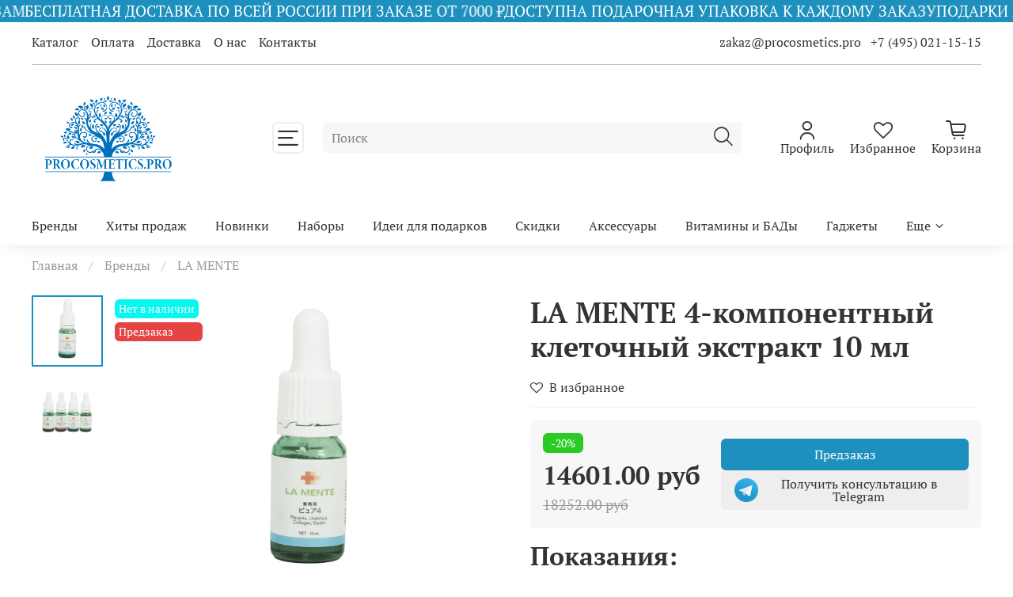

--- FILE ---
content_type: text/html; charset=utf-8
request_url: https://procosmetics.pro/product/la-mente-4-komponentnyy-kletochnyy-ekstrakt-10-ml
body_size: 81960
content:
<!DOCTYPE html>
<html
  style="
    --color-btn-bg:#1d90bd;
--color-btn-bg-is-dark:true;
--bg:#ffffff;
--bg-is-dark:false;

--color-text: var(--color-text-dark);
--color-text-minor-shade: var(--color-text-dark-minor-shade);
--color-text-major-shade: var(--color-text-dark-major-shade);
--color-text-half-shade: var(--color-text-dark-half-shade);

--color-notice-warning-is-dark:false;
--color-notice-success-is-dark:false;
--color-notice-error-is-dark:false;
--color-notice-info-is-dark:false;
--color-form-controls-bg:var(--bg);
--color-form-controls-bg-disabled:var(--bg-minor-shade);
--color-form-controls-border-color:var(--bg-half-shade);
--color-form-controls-color:var(--color-text);
--is-editor:false;


  "
  >
  <head><meta data-config="{&quot;product_id&quot;:338327113}" name="page-config" content="" /><meta data-config="{&quot;money_with_currency_format&quot;:{&quot;delimiter&quot;:&quot;&quot;,&quot;separator&quot;:&quot;.&quot;,&quot;format&quot;:&quot;%n %u&quot;,&quot;unit&quot;:&quot;руб&quot;,&quot;show_price_without_cents&quot;:0},&quot;currency_code&quot;:&quot;RUR&quot;,&quot;currency_iso_code&quot;:&quot;RUB&quot;,&quot;default_currency&quot;:{&quot;title&quot;:&quot;Российский рубль&quot;,&quot;code&quot;:&quot;RUR&quot;,&quot;rate&quot;:1.0,&quot;format_string&quot;:&quot;%n %u&quot;,&quot;unit&quot;:&quot;руб&quot;,&quot;price_separator&quot;:null,&quot;is_default&quot;:true,&quot;price_delimiter&quot;:null,&quot;show_price_with_delimiter&quot;:null,&quot;show_price_without_cents&quot;:null},&quot;facebook&quot;:{&quot;pixelActive&quot;:false,&quot;currency_code&quot;:&quot;RUB&quot;,&quot;use_variants&quot;:null},&quot;vk&quot;:{&quot;pixel_active&quot;:null,&quot;price_list_id&quot;:null},&quot;new_ya_metrika&quot;:true,&quot;ecommerce_data_container&quot;:&quot;dataLayer&quot;,&quot;common_js_version&quot;:null,&quot;vue_ui_version&quot;:null,&quot;feedback_captcha_enabled&quot;:&quot;1&quot;,&quot;account_id&quot;:778623,&quot;hide_items_out_of_stock&quot;:false,&quot;forbid_order_over_existing&quot;:true,&quot;minimum_items_price&quot;:null,&quot;enable_comparison&quot;:true,&quot;locale&quot;:&quot;ru&quot;,&quot;client_group&quot;:null,&quot;consent_to_personal_data&quot;:{&quot;active&quot;:false,&quot;obligatory&quot;:true,&quot;description&quot;:&quot;Настоящим подтверждаю, что я ознакомлен и согласен с условиями оферты и политики конфиденциальности.&quot;},&quot;recaptcha_key&quot;:&quot;6LfXhUEmAAAAAOGNQm5_a2Ach-HWlFKD3Sq7vfFj&quot;,&quot;recaptcha_key_v3&quot;:&quot;6LcZi0EmAAAAAPNov8uGBKSHCvBArp9oO15qAhXa&quot;,&quot;yandex_captcha_key&quot;:&quot;ysc1_ec1ApqrRlTZTXotpTnO8PmXe2ISPHxsd9MO3y0rye822b9d2&quot;,&quot;checkout_float_order_content_block&quot;:true,&quot;available_products_characteristics_ids&quot;:null,&quot;sber_id_app_id&quot;:&quot;5b5a3c11-72e5-4871-8649-4cdbab3ba9a4&quot;,&quot;theme_generation&quot;:4,&quot;quick_checkout_captcha_enabled&quot;:false,&quot;max_order_lines_count&quot;:500,&quot;sber_bnpl_min_amount&quot;:1000,&quot;sber_bnpl_max_amount&quot;:150000,&quot;counter_settings&quot;:{&quot;data_layer_name&quot;:&quot;dataLayer&quot;,&quot;new_counters_setup&quot;:false,&quot;add_to_cart_event&quot;:true,&quot;remove_from_cart_event&quot;:true,&quot;add_to_wishlist_event&quot;:true},&quot;site_setting&quot;:{&quot;show_cart_button&quot;:true,&quot;show_service_button&quot;:false,&quot;show_marketplace_button&quot;:false,&quot;show_quick_checkout_button&quot;:false},&quot;warehouses&quot;:[],&quot;captcha_type&quot;:&quot;google&quot;,&quot;human_readable_urls&quot;:false}" name="shop-config" content="" /><meta name='js-evnvironment' content='production' /><meta name='default-locale' content='ru' /><meta name='insales-redefined-api-methods' content="[]" />
<!--InsalesCounter -->
<script type="text/javascript">
(function() {
  if (typeof window.__insalesCounterId !== 'undefined') {
    return;
  }

  try {
    Object.defineProperty(window, '__insalesCounterId', {
      value: 778623,
      writable: true,
      configurable: true
    });
  } catch (e) {
    console.error('InsalesCounter: Failed to define property, using fallback:', e);
    window.__insalesCounterId = 778623;
  }

  if (typeof window.__insalesCounterId === 'undefined') {
    console.error('InsalesCounter: Failed to set counter ID');
    return;
  }

  let script = document.createElement('script');
  script.async = true;
  script.src = '/javascripts/insales_counter.js?7';
  let firstScript = document.getElementsByTagName('script')[0];
  firstScript.parentNode.insertBefore(script, firstScript);
})();
</script>
<!-- /InsalesCounter -->
    <script type="text/javascript">
      (function() {
        var fileref = document.createElement('script');
        fileref.setAttribute("type","text/javascript");
        fileref.setAttribute("src", 'https://pnn.insales-tech.ru/pnn/pnn.js?906');
        document.getElementsByTagName("head")[0].appendChild(fileref);
      })();
    </script>

    <!-- meta -->
<meta charset="UTF-8" /><title>LA MENTE 4-компонентный клеточный экстракт 10 мл - купить по выгодной цене | Procosmetics.pro</title><meta name="description" content="Предлагаем купить LA MENTE 4-компонентный клеточный экстракт 10 мл.
Цена - 14601 руб. Быстрая доставка.
☎️ +7 (495) 021-15-15
Смотрите все товары в разделе «LA MENTE»
">
<meta data-config="{&quot;static-versioned&quot;: &quot;1.38&quot;}" name="theme-meta-data" content="">
<meta name="robots" content="index,follow" />
<meta http-equiv="X-UA-Compatible" content="IE=edge,chrome=1" />
<meta name="viewport" content="width=device-width, initial-scale=1.0" />
<meta name="SKYPE_TOOLBAR" content="SKYPE_TOOLBAR_PARSER_COMPATIBLE" />
<meta name="format-detection" content="telephone=no">

<!-- canonical url--><link rel="canonical" href="https://procosmetics.pro/product/la-mente-4-komponentnyy-kletochnyy-ekstrakt-10-ml"/>


<!-- rss feed-->
    <meta property="og:title" content="LA MENTE 4-компонентный клеточный экстракт 10 мл">
    <meta property="og:type" content="website">
    <meta property="og:url" content="https://procosmetics.pro/product/la-mente-4-komponentnyy-kletochnyy-ekstrakt-10-ml">

    
      <meta property="og:image" content="https://static.insales-cdn.com/images/products/1/2959/622193551/3.png">
    




<!-- icons-->
<link rel="icon" type="image/png" sizes="16x16" href="https://static.insales-cdn.com/assets/1/809/10552105/1769244744/favicon.png" /><style media="screen">
  @supports (content-visibility: hidden) {
    body:not(.settings_loaded) {
      content-visibility: hidden;
    }
  }
  @supports not (content-visibility: hidden) {
    body:not(.settings_loaded) {
      visibility: hidden;
    }
  }
</style>

  <meta name='product-id' content='338327113' />
</head>
  <body data-multi-lang="false">
    <noscript>
<div class="njs-alert-overlay">
  <div class="njs-alert-wrapper">
    <div class="njs-alert">
      <p></p>
    </div>
  </div>
</div>
</noscript>

    <div class="page_layout page_layout-clear ">
      <header>
      
        <div
  class="layout widget-type_system_widget_v4_marquee_1"
  style="--draft-marquee-speed:35; --marquee-line:0deg; --marquee-direction:left; --pause-on-hover:false; --marquee-gap:70px; --font-size-content:1.2rem; --text-align:center; --img-height:10px; --img-border-radius:0px; --marquee-speed-mobile:40; --bg:#1D90BD; --bg-is-dark:true; --bg-minor-shade:#22a3d7; --bg-minor-shade-is-dark:true; --bg-major-shade:#36b0e0; --bg-major-shade-is-dark:true; --bg-half-shade:#81cdeb; --bg-half-shade-is-light:true; --layout-wide-bg:false; --layout-pt:0vw; --layout-pb:0vw; --layout-wide-content:false; --layout-edge:true; --hide-desktop:false; --hide-mobile:false;"
  data-widget-drop-item-id="236908849"
  
  >
  <div class="layout__content">
    
  <div class="marquee">
    <div class="marquee_list">
      
        
          <div class="marquee_item">
        
        
        
          <div class="marquee_item-text">
            <p>ПОДАРКИ КО ВСЕМ ЗАКАЗАМ</p>
          </div>
        
        </div>
        
      
        
          <div class="marquee_item">
        
        
        
          <div class="marquee_item-text">
            <p>БЕСПЛАТНАЯ ДОСТАВКА ПО ВСЕЙ РОССИИ ПРИ ЗАКАЗЕ ОТ 7000 ₽</p>
          </div>
        
        </div>
        
      
        
          <div class="marquee_item">
        
        
        
          <div class="marquee_item-text">
            <p>ДОСТУПНА ПОДАРОЧНАЯ УПАКОВКА К КАЖДОМУ ЗАКАЗУ</p>
          </div>
        
        </div>
        
      
    </div>
  </div>
  <div class="loader"></div>


  </div>
</div>

      
        <div
  class="layout widget-type_system_widget_v4_header_8"
  style="--logo-img:'https://static.insales-cdn.com/files/1/968/33702856/original/Логотип-03_000351eae95360822dc75be7fd606e58.png'; --logo-max-width:280px; --category-depth:3; --live-search:true; --hide-menu:false; --show-top-panel:true; --hide-search:false; --hide-language:true; --hide-personal:false; --hide-compare:true; --hide-favorite:false; --hide-menu-photo:true; --bage-bg:#15bc2f; --bage-bg-is-dark:true; --bage-bg-minor-shade:#18d735; --bage-bg-minor-shade-is-dark:true; --bage-bg-major-shade:#26e743; --bage-bg-major-shade-is-dark:true; --bage-bg-half-shade:#78f08a; --bage-bg-half-shade-is-light:true; --bg-cat-menu:#FFFFFF; --bg-cat-menu-is-light:true; --bg-cat-menu-minor-shade:#f7f7f7; --bg-cat-menu-minor-shade-is-light:true; --bg-cat-menu-major-shade:#ededed; --bg-cat-menu-major-shade-is-light:true; --bg-cat-menu-half-shade:#808080; --bg-cat-menu-half-shade-is-dark:true; --layout-wide-bg:false; --img-border-radius:0px; --layout-pt:1vw; --layout-pb:1vw; --layout-wide-content:false; --mobile-panel-right-btn:cart; --hide-desktop:false; --hide-mobile:false;"
  data-widget-drop-item-id="236749809"
  
  >
  <div class="layout__content">
    








  <div class="filling-block"></div>
<div class="header " id="header-with-left-menu">
  
  <div class="header__area-top-panel">
    
<div class="top-panel">
	<div class="top-panel__menu">
      
      <ul class="header__menu js-cut-list" data-navigation data-menu-handle="main-menu">
        
        <li class="header__menu-item" data-navigation-item data-menu-item-id="13220368">
          <div class="header__menu-controls">
            <a href="/collection/all" class="header__menu-link " data-navigation-link="/collection/all">
              Каталог
            </a>
          </div>
        </li>
        
        <li class="header__menu-item" data-navigation-item data-menu-item-id="9027237">
          <div class="header__menu-controls">
            <a href="/page/payment" class="header__menu-link " data-navigation-link="/page/payment">
              Оплата
            </a>
          </div>
        </li>
        
        <li class="header__menu-item" data-navigation-item data-menu-item-id="9027236">
          <div class="header__menu-controls">
            <a href="/page/delivery" class="header__menu-link " data-navigation-link="/page/delivery">
              Доставка
            </a>
          </div>
        </li>
        
        <li class="header__menu-item" data-navigation-item data-menu-item-id="40913577">
          <div class="header__menu-controls">
            <a href="/page/about-us" class="header__menu-link " data-navigation-link="/page/about-us">
              О нас
            </a>
          </div>
        </li>
        
        <li class="header__menu-item" data-navigation-item data-menu-item-id="9085018">
          <div class="header__menu-controls">
            <a href="/page/contacts" class="header__menu-link " data-navigation-link="/page/contacts">
              Контакты
            </a>
          </div>
        </li>
        
      </ul>
      
  	</div>
  	<div class="top-panel__phones">
      <ul>
        
        <li>
        	      <a class="phone-value" href="tel:zakaz@procosmetics.pro">zakaz@procosmetics.pro&nbsp;</a>
        </li>
        
        
        <li>
        	<a class="phone-value" href="tel:+74950211515">+7 (495) 021-15-15</a>
        </li>
        
      </ul>
  	</div>
</div>

  </div>
  
  <div class="header__content ">
    <div class="header__area-logo">
      
  
    
      <a href=" / " class="header__logo">
        <img src="https://static.insales-cdn.com/files/1/968/33702856/original/Логотип-03_000351eae95360822dc75be7fd606e58.png" alt="Procosmetics.pro" title="Procosmetics.pro">
      </a>
    
  

    </div>
    <div class="header__area-show-menu">
      <button class="header__show-menu-btn js-toggle-cat-menu">
        <span class="icon icon-bars _show"></span>
      	<span class="icon icon-times _hide"></span>
      </button>
    </div>
    <div class="header__area-search">
		
<div class="header__search">
  <form action="/search" method="get" class="header__search-form">
    <input type="text" autocomplete="off"  data-search-field  class="form-control form-control_size-l header__search-field" name="q" value="" placeholder="Поиск">
    <input type="hidden" name="lang" value="ru">
    <div class="header__search__results" data-search-result></div>
  </form>
  <button type="button" class="header__search-btn js-start-search">
    <span class="icon icon-search _show"></span>
  </button>
</div>

    </div>
    <div class="header__area-languages">
    	
  

    </div>
    <div class="header__area-controls">
      
            <a href="/client_account/orders" class="header__control-btn header__cabinet">
              <span class="icon icon-user"></span>
              <span class="header__control-text">Профиль</span>
            </a>
          

          
          
          

          
            <a href="/favorites" class="header__control-btn header__favorite">
              <span class="icon icon-favorites">
                <span class="header__control-bage favorites-empty" data-ui-favorites-counter>0</span>
              </span>
              <span class="header__control-text">Избранное</span>
            </a>
          

          
            <a href="/cart_items" class="header__control-btn header__cart">
              <span class="icon icon-cart">
                <span class="header__control-bage cart-empty" data-cart-positions-count></span>
              </span>
              <span class="header__control-text">Корзина</span>
            </a>
          

          
          <a href="tel:zakaz@procosmetics.pro" class="header__control-btn header__mobile-phone">
            <span class="icon icon-phone"></span>
          </a>
          
    </div>
  </div>
  <div class="header-cat-menu _hide">
    
<div class="m-cat-menu m-cat-menu__wrapper">
  

  

  
  <ul class="m-cat-menu__root-level m-cat-menu__list">
    <div class="m-cat-menu__header">
      <li class="title">Каталог</li>
      <div class="header__area-languages">
        
  

      </div>
    </div>
    
    
            
              
              
              

              
              

              
              

              
                

                

                <li class="m-cat-menu__show-next-level show-level-1">
                    <a href="/collection/brendy">
                      
                        
                        
                        <img src="https://static.insales-cdn.com/images/collections/1/1769/96634601/micro_Звезда_Бренды.jpg" alt="Бренды">
                        <span class="title">Бренды</span>
                      
                      
                          <span class="icon icon-angle-right"></span>
                      
                    </a>
                  
                  <div class="m-cat-menu__level-1 m-cat-menu__wrapper">
                    <ul class="m-cat-menu__level-1-list m-cat-menu__list">
                      <div class="m-cat-menu__header">
                        <li class="title">Бренды</li>
                        <button type="button" class="button m-cat-menu__back-btn"><span class="icon icon-arrow-left"></span></button>
                      </div>
                  

                  

                  

                  
              
            
              
              
              

              
              

              
              

              
                

                

                <li class="m-cat-menu__show-next-level show-level-2">
                    <a href="/collection/amenity-yaponiya">
                      
                      	AMENITY
                      
                      
                          <span class="icon icon-angle-right"></span>
                      
                    </a>
                  
                  <div class="m-cat-menu__level-2 m-cat-menu__wrapper">
                    <ul class="m-cat-menu__level-2-list m-cat-menu__list">
                      <div class="m-cat-menu__header">
                        <li class="title">AMENITY</li>
                        <button type="button" class="button m-cat-menu__back-btn"><span class="icon icon-arrow-left"></span></button>
                      </div>
                  

                  

                  

                  
              
            
              
              
              

              
              

              
              

              
                

                

                <li >
                    <a href="/collection/bijofu-liniya-dlya-chuvstvitelnoy-kozhi-s-biofermentami">
                      
                      	Bijofu - Линия для чувствительной кожи с биоферментами
                      
                      
                    </a>
                  

                  

                  
                  </li>
                  

                  
              
            
              
              
              

              
              

              
              

              
                

                

                <li >
                    <a href="/collection/sc-beaute-premium-trigger-molodosti-kozhi">
                      
                      	SC Beaute Premium - Триггер молодости кожи
                      
                      
                    </a>
                  

                  

                  
                  </li>
                  

                  
              
            
              
              
              

              
              

              
              

              
                

                

                <li >
                    <a href="/collection/gf-premium-intensivnoe-omolozhenie">
                      
                      	GF PREMIUM - Интенсивное омоложение
                      
                      
                    </a>
                  

                  

                  
                  </li>
                  

                  
              
            
              
              
              

              
              

              
              

              
                

                

                <li >
                    <a href="/collection/sf-skin-care-series-omolozhenie-i-revitalizatsiya">
                      
                      	SF Skin Care Series - Омоложение и ревитализация
                      
                      
                    </a>
                  

                  

                  
                  </li>
                  

                  
              
            
              
              
              

              
              

              
              

              
                

                

                <li >
                    <a href="/collection/pure-white-premium-otbelivanie-i-intensivnyy-uhod">
                      
                      	Pure White Premium - Отбеливание и интенсивный уход
                      
                      
                    </a>
                  

                  

                  
                  </li>
                  

                  
              
            
              
              
              

              
              

              
              

              
                

                

                <li >
                    <a href="/collection/dopolnitelnyy-uhod">
                      
                      	Дополнительный уход
                      
                      
                    </a>
                  

                  

                  
                  </li>
                  

                  
              
            
              
              
              

              
              

              
              

              
                

                

                <li >
                    <a href="/collection/solntsezaschitnye-sredstva">
                      
                      	Солнцезащитные средства
                      
                      
                    </a>
                  

                  

                  
                  </li>
                  

                  
              
            
              
              
              

              
              

              
              

              
                

                
                  
                          
                    	</ul>
					</div>
                  

                  </li>
                

                <li >
                    <a href="/collection/asceplus">
                      
                      	ASCEplus
                      
                      
                    </a>
                  

                  

                  
                  </li>
                  

                  
              
            
              
              
              

              
              

              
              

              
                

                

                <li >
                    <a href="/collection/benten">
                      
                      	Benten
                      
                      
                    </a>
                  

                  

                  
                  </li>
                  

                  
              
            
              
              
              

              
              

              
              

              
                

                

                <li >
                    <a href="/collection/bns-biolab">
                      
                      	BNS Biolab
                      
                      
                    </a>
                  

                  

                  
                  </li>
                  

                  
              
            
              
              
              

              
              

              
              

              
                

                

                <li >
                    <a href="/collection/bolca">
                      
                      	BoLCA
                      
                      
                    </a>
                  

                  

                  
                  </li>
                  

                  
              
            
              
              
              

              
              

              
              

              
                

                

                <li >
                    <a href="/collection/carboxy-co2-gel-mask">
                      
                      	Carboxy CO2 Gel Mask
                      
                      
                    </a>
                  

                  

                  
                  </li>
                  

                  
              
            
              
              
              

              
              

              
              

              
                

                

                <li >
                    <a href="/collection/clione">
                      
                      	CLIONE
                      
                      
                    </a>
                  

                  

                  
                  </li>
                  

                  
              
            
              
              
              

              
              

              
              

              
                

                

                <li >
                    <a href="/collection/daigo">
                      
                      	Daigo
                      
                      
                    </a>
                  

                  

                  
                  </li>
                  

                  
              
            
              
              
              

              
              

              
              

              
                

                

                <li >
                    <a href="/collection/declare">
                      
                      	DECLARE
                      
                      
                    </a>
                  

                  

                  
                  </li>
                  

                  
              
            
              
              
              

              
              

              
              

              
                

                

                <li >
                    <a href="/collection/dr-serum">
                      
                      	Dr. Serum
                      
                      
                    </a>
                  

                  

                  
                  </li>
                  

                  
              
            
              
              
              

              
              

              
              

              
                

                

                <li >
                    <a href="/collection/everyang">
                      
                      	EverYang
                      
                      
                    </a>
                  

                  

                  
                  </li>
                  

                  
              
            
              
              
              

              
              

              
              

              
                

                

                <li class="m-cat-menu__show-next-level show-level-2">
                    <a href="/collection/ericson-laboratoire">
                      
                      	Ericson Laboratoire
                      
                      
                          <span class="icon icon-angle-right"></span>
                      
                    </a>
                  
                  <div class="m-cat-menu__level-2 m-cat-menu__wrapper">
                    <ul class="m-cat-menu__level-2-list m-cat-menu__list">
                      <div class="m-cat-menu__header">
                        <li class="title">Ericson Laboratoire</li>
                        <button type="button" class="button m-cat-menu__back-btn"><span class="icon icon-arrow-left"></span></button>
                      </div>
                  

                  

                  

                  
              
            
              
              
              

              
              

              
              

              
                

                

                <li >
                    <a href="/collection/uhod-za-litsom">
                      
                      	Уход за лицом
                      
                      
                    </a>
                  

                  

                  
                  </li>
                  

                  
              
            
              
              
              

              
              

              
              

              
            
              
              
              

              
              

              
              

              
            
              
              
              

              
              

              
              

              
            
              
              
              

              
              

              
              

              
            
              
              
              

              
              

              
              

              
            
              
              
              

              
              

              
              

              
            
              
              
              

              
              

              
              

              
            
              
              
              

              
              

              
              

              
            
              
              
              

              
              

              
              

              
            
              
              
              

              
              

              
              

              
            
              
              
              

              
              

              
              

              
            
              
              
              

              
              

              
              

              
            
              
              
              

              
              

              
              

              
            
              
              
              

              
              

              
              

              
            
              
              
              

              
              

              
              

              
            
              
              
              

              
              

              
              

              
            
              
              
              

              
              

              
              

              
            
              
              
              

              
              

              
              

              
                

                

                <li >
                    <a href="/collection/uhod-za-telom-2">
                      
                      	Уход за телом
                      
                      
                    </a>
                  

                  

                  
                  </li>
                  

                  
              
            
              
              
              

              
              

              
              

              
            
              
              
              

              
              

              
              

              
                

                

                <li >
                    <a href="/collection/zaschita-ot-solntsa-i-intensivnyy-zagar-derma-sun">
                      
                      	Защита от солнца и интенсивный загар DERMA SUN
                      
                      
                    </a>
                  

                  

                  
                  </li>
                  

                  
              
            
              
              
              

              
              

              
              

              
                

                
                  
                          
                    	</ul>
					</div>
                  

                  </li>
                

                <li >
                    <a href="/collection/favorina">
                      
                      	Favorina
                      
                      
                    </a>
                  

                  

                  
                  </li>
                  

                  
              
            
              
              
              

              
              

              
              

              
                

                

                <li >
                    <a href="/collection/genosys">
                      
                      	GENOSYS
                      
                      
                    </a>
                  

                  

                  
                  </li>
                  

                  
              
            
              
              
              

              
              

              
              

              
                

                

                <li class="m-cat-menu__show-next-level show-level-2">
                    <a href="/collection/hempz">
                      
                      	HEMPZ
                      
                      
                          <span class="icon icon-angle-right"></span>
                      
                    </a>
                  
                  <div class="m-cat-menu__level-2 m-cat-menu__wrapper">
                    <ul class="m-cat-menu__level-2-list m-cat-menu__list">
                      <div class="m-cat-menu__header">
                        <li class="title">HEMPZ</li>
                        <button type="button" class="button m-cat-menu__back-btn"><span class="icon icon-arrow-left"></span></button>
                      </div>
                  

                  

                  

                  
              
            
              
              
              

              
              

              
              

              
                

                

                <li >
                    <a href="/collection/kollektsiya-originalnaya">
                      
                      	Коллекция Оригинальная
                      
                      
                    </a>
                  

                  

                  
                  </li>
                  

                  
              
            
              
              
              

              
              

              
              

              
                

                

                <li >
                    <a href="/collection/kollektsiya-troynoe-uvlazhnenie">
                      
                      	Коллекция Тройное Увлажнение
                      
                      
                    </a>
                  

                  

                  
                  </li>
                  

                  
              
            
              
              
              

              
              

              
              

              
                

                

                <li >
                    <a href="/collection/kollektsiya-ananas-i-medovaya-dynya">
                      
                      	Коллекция Ананас и Медовая Дыня
                      
                      
                    </a>
                  

                  

                  
                  </li>
                  

                  
              
            
              
              
              

              
              

              
              

              
                

                

                <li >
                    <a href="/collection/kollektsiya-granat">
                      
                      	Коллекция Гранат
                      
                      
                    </a>
                  

                  

                  
                  </li>
                  

                  
              
            
              
              
              

              
              

              
              

              
                

                

                <li >
                    <a href="/collection/kollektsiya-antivozrastnaya">
                      
                      	Коллекция Антивозрастная
                      
                      
                    </a>
                  

                  

                  
                  </li>
                  

                  
              
            
              
              
              

              
              

              
              

              
                

                

                <li >
                    <a href="/collection/kollektsiya-kokos-i-arbuz">
                      
                      	Коллекция Кокос и Арбуз
                      
                      
                    </a>
                  

                  

                  
                  </li>
                  

                  
              
            
              
              
              

              
              

              
              

              
                

                

                <li >
                    <a href="/collection/kollektsiya-kokosovyy-fyuzhn">
                      
                      	Коллекция Кокосовый Фьюжн
                      
                      
                    </a>
                  

                  

                  
                  </li>
                  

                  
              
            
              
              
              

              
              

              
              

              
                

                

                <li >
                    <a href="/collection/kollektsiya-ekzotika-zelenyy-chay-i-grusha">
                      
                      	Коллекция Экзотика (Зеленый чай и Груша)
                      
                      
                    </a>
                  

                  

                  
                  </li>
                  

                  
              
            
              
              
              

              
              

              
              

              
                

                

                <li >
                    <a href="/collection/kollektsiya-chuvstvitelnaya-kozha">
                      
                      	Коллекция Чувствительная кожа
                      
                      
                    </a>
                  

                  

                  
                  </li>
                  

                  
              
            
              
              
              

              
              

              
              

              
                

                

                <li >
                    <a href="/collection/kollektsiya-lavanda-romashka-i-dikie-yagody">
                      
                      	Коллекция Лаванда Ромашка и Дикие ягоды
                      
                      
                    </a>
                  

                  

                  
                  </li>
                  

                  
              
            
              
              
              

              
              

              
              

              
                

                

                <li >
                    <a href="/collection/kollektsiya-belaya-gardeniya-i-kokos">
                      
                      	Коллекция Белая Гардения и Кокос
                      
                      
                    </a>
                  

                  

                  
                  </li>
                  

                  
              
            
              
              
              

              
              

              
              

              
                

                

                <li >
                    <a href="/collection/kollektsiya-saharnyy-trostnik-i-papayya">
                      
                      	Коллекция Сахарный тростник и Папайя
                      
                      
                    </a>
                  

                  

                  
                  </li>
                  

                  
              
            
              
              
              

              
              

              
              

              
                

                

                <li >
                    <a href="/collection/kollektsiya-pomelo-i-gimalayskaya-sol">
                      
                      	Коллекция Помело и Гималайская соль
                      
                      
                    </a>
                  

                  

                  
                  </li>
                  

                  
              
            
              
              
              

              
              

              
              

              
                

                

                <li >
                    <a href="/collection/kollektsiya-zheltyy-kvarts">
                      
                      	Коллекция Желтый Кварц
                      
                      
                    </a>
                  

                  

                  
                  </li>
                  

                  
              
            
              
              
              

              
              

              
              

              
                

                

                <li >
                    <a href="/collection/kollektsiya-sandal-i-yabloko">
                      
                      	Коллекция Сандал и Яблоко
                      
                      
                    </a>
                  

                  

                  
                  </li>
                  

                  
              
            
              
              
              

              
              

              
              

              
                

                

                <li >
                    <a href="/collection/kollektsiya-koa-i-sladkiy-mindal">
                      
                      	Коллекция Коа и Сладкий миндаль
                      
                      
                    </a>
                  

                  

                  
                  </li>
                  

                  
              
            
              
              
              

              
              

              
              

              
                

                

                <li >
                    <a href="/collection/kollektsiya-sladkiy-zhasmin-i-roza">
                      
                      	Коллекция Сладкий жасмин и Роза
                      
                      
                    </a>
                  

                  

                  
                  </li>
                  

                  
              
            
              
              
              

              
              

              
              

              
                

                

                <li >
                    <a href="/collection/kollektsiya-abrikos-i-klementin">
                      
                      	Коллекция Абрикос и Клементин
                      
                      
                    </a>
                  

                  

                  
                  </li>
                  

                  
              
            
              
              
              

              
              

              
              

              
                

                

                <li >
                    <a href="/collection/kollektsiya-ezhevika-i-lemongrass">
                      
                      	Коллекция ЕЖЕВИКА И ЛЕМОНГРАСС
                      
                      
                    </a>
                  

                  

                  
                  </li>
                  

                  
              
            
              
              
              

              
              

              
              

              
                

                

                <li >
                    <a href="/collection/kollektsiya-aktivnyy-uhod">
                      
                      	Коллекция АКТИВНЫЙ УХОД
                      
                      
                    </a>
                  

                  

                  
                  </li>
                  

                  
              
            
              
              
              

              
              

              
              

              
                

                

                <li >
                    <a href="/collection/kollektsiya-chaynoe-derevo-i-romashka">
                      
                      	Коллекция Чайное дерево и Ромашка
                      
                      
                    </a>
                  

                  

                  
                  </li>
                  

                  
              
            
              
              
              

              
              

              
              

              
                

                

                <li >
                    <a href="/collection/kollektsiya-neytralnyy">
                      
                      	Коллекция Нейтральный
                      
                      
                    </a>
                  

                  

                  
                  </li>
                  

                  
              
            
              
              
              

              
              

              
              

              
                

                
                  
                          
                    	</ul>
					</div>
                  

                  </li>
                

                <li >
                    <a href="/collection/hysqia">
                      
                      	HYSQIA
                      
                      
                    </a>
                  

                  

                  
                  </li>
                  

                  
              
            
              
              
              

              
              

              
              

              
                

                

                <li class="m-cat-menu__show-next-level show-level-2">
                    <a href="/collection/is-clinical">
                      
                      	iS CLINICAL
                      
                      
                          <span class="icon icon-angle-right"></span>
                      
                    </a>
                  
                  <div class="m-cat-menu__level-2 m-cat-menu__wrapper">
                    <ul class="m-cat-menu__level-2-list m-cat-menu__list">
                      <div class="m-cat-menu__header">
                        <li class="title">iS CLINICAL</li>
                        <button type="button" class="button m-cat-menu__back-btn"><span class="icon icon-arrow-left"></span></button>
                      </div>
                  

                  

                  

                  
              
            
              
              
              

              
              

              
              

              
                

                

                <li >
                    <a href="/collection/ochischenie">
                      
                      	Очищение
                      
                      
                    </a>
                  

                  

                  
                  </li>
                  

                  
              
            
              
              
              

              
              

              
              

              
                

                

                <li >
                    <a href="/collection/lechenie">
                      
                      	Лечение
                      
                      
                    </a>
                  

                  

                  
                  </li>
                  

                  
              
            
              
              
              

              
              

              
              

              
                

                

                <li >
                    <a href="/collection/uvlazhnenie">
                      
                      	Увлажнение
                      
                      
                    </a>
                  

                  

                  
                  </li>
                  

                  
              
            
              
              
              

              
              

              
              

              
                

                

                <li >
                    <a href="/collection/katalog-1-cbc460">
                      
                      	Защита
                      
                      
                    </a>
                  

                  

                  
                  </li>
                  

                  
              
            
              
              
              

              
              

              
              

              
                

                

                <li >
                    <a href="/collection/kompleksnye-nabory">
                      
                      	Комплексные наборы
                      
                      
                    </a>
                  

                  

                  
                  </li>
                  

                  
              
            
              
              
              

              
              

              
              

              
                

                
                  
                          
                    	</ul>
					</div>
                  

                  </li>
                

                <li >
                    <a href="/collection/jan-marini">
                      
                      	JAN MARINI (MARINI SKINSOLUTIONS)
                      
                      
                    </a>
                  

                  

                  
                  </li>
                  

                  
              
            
              
              
              

              
              

              
              

              
                

                

                <li >
                    <a href="/collection/janssen-cosmetics">
                      
                      	Janssen Cosmetics
                      
                      
                    </a>
                  

                  

                  
                  </li>
                  

                  
              
            
              
              
              

              
              

              
              

              
                

                

                <li >
                    <a href="/collection/juvena">
                      
                      	JUVENA
                      
                      
                    </a>
                  

                  

                  
                  </li>
                  

                  
              
            
              
              
              

              
              

              
              

              
                

                

                <li >
                    <a href="/collection/koh-gen-do">
                      
                      	Koh Gen Do
                      
                      
                    </a>
                  

                  

                  
                  </li>
                  

                  
              
            
              
              
              

              
              

              
              

              
                

                

                <li class="m-cat-menu__show-next-level show-level-2">
                    <a href="/collection/la-mente">
                      
                      	LA MENTE
                      
                      
                          <span class="icon icon-angle-right"></span>
                      
                    </a>
                  
                  <div class="m-cat-menu__level-2 m-cat-menu__wrapper">
                    <ul class="m-cat-menu__level-2-list m-cat-menu__list">
                      <div class="m-cat-menu__header">
                        <li class="title">LA MENTE</li>
                        <button type="button" class="button m-cat-menu__back-btn"><span class="icon icon-arrow-left"></span></button>
                      </div>
                  

                  

                  

                  
              
            
              
              
              

              
              

              
              

              
                

                

                <li >
                    <a href="/collection/rozhdenie-gladkoy-kozhi">
                      
                      	Рождение гладкой кожи
                      
                      
                    </a>
                  

                  

                  
                  </li>
                  

                  
              
            
              
              
              

              
              

              
              

              
                

                

                <li >
                    <a href="/collection/preparaty-dlya-kletochnogo-uhoda">
                      
                      	Препараты для клеточного ухода
                      
                      
                    </a>
                  

                  

                  
                  </li>
                  

                  
              
            
              
              
              

              
              

              
              

              
                

                

                <li >
                    <a href="/collection/energiya-zhizni-yaponskaya-kosmetika">
                      
                      	Энергия жизни . Японская косметика
                      
                      
                    </a>
                  

                  

                  
                  </li>
                  

                  
              
            
              
              
              

              
              

              
              

              
                

                

                <li >
                    <a href="/collection/fino-claro">
                      
                      	FINO CLARO
                      
                      
                    </a>
                  

                  

                  
                  </li>
                  

                  
              
            
              
              
              

              
              

              
              

              
                

                

                <li >
                    <a href="/collection/spalia-limitirovannaya-liniya-dlya-omolozheniya-kozhi-na-osnove-redkih-komponentov">
                      
                      	SPALIA Лимитированная линия для омоложения кожи на основе редких компонентов
                      
                      
                    </a>
                  

                  

                  
                  </li>
                  

                  
              
            
              
              
              

              
              

              
              

              
                

                

                <li >
                    <a href="/collection/saisei-regeneriruyuschaya-liniya-s-loshadinoy-platsentoy">
                      
                      	SAISEI Регенерирующая линия с лошадиной плацентой
                      
                      
                    </a>
                  

                  

                  
                  </li>
                  

                  
              
            
              
              
              

              
              

              
              

              
                

                

                <li >
                    <a href="/collection/more-uhod-za-volosami-i-kozhey-golovy">
                      
                      	MORE+ Уход за волосами и кожей головы
                      
                      
                    </a>
                  

                  

                  
                  </li>
                  

                  
              
            
              
              
              

              
              

              
              

              
                

                

                <li >
                    <a href="/collection/biosame-331-la-mente-yaponskaya-kosmetika">
                      
                      	BIO‑SAME 331 La Mente. Японская косметика
                      
                      
                    </a>
                  

                  

                  
                  </li>
                  

                  
              
            
              
              
              

              
              

              
              

              
                

                
                  
                          
                    	</ul>
					</div>
                  

                  </li>
                

                <li >
                    <a href="/collection/lusciouslips">
                      
                      	Luscious Lips
                      
                      
                    </a>
                  

                  

                  
                  </li>
                  

                  
              
            
              
              
              

              
              

              
              

              
                

                

                <li >
                    <a href="/collection/me-line">
                      
                      	ME LINE
                      
                      
                    </a>
                  

                  

                  
                  </li>
                  

                  
              
            
              
              
              

              
              

              
              

              
                

                

                <li >
                    <a href="/collection/miriamquevedo">
                      
                      	Miriamquevedo
                      
                      
                    </a>
                  

                  

                  
                  </li>
                  

                  
              
            
              
              
              

              
              

              
              

              
                

                

                <li >
                    <a href="/collection/monnali">
                      
                      	MONNALI
                      
                      
                    </a>
                  

                  

                  
                  </li>
                  

                  
              
            
              
              
              

              
              

              
              

              
                

                

                <li >
                    <a href="/collection/nyce">
                      
                      	NYCE
                      
                      
                    </a>
                  

                  

                  
                  </li>
                  

                  
              
            
              
              
              

              
              

              
              

              
                

                

                <li class="m-cat-menu__show-next-level show-level-2">
                    <a href="/collection/obagi-medical">
                      
                      	OBAGI MEDICAL
                      
                      
                          <span class="icon icon-angle-right"></span>
                      
                    </a>
                  
                  <div class="m-cat-menu__level-2 m-cat-menu__wrapper">
                    <ul class="m-cat-menu__level-2-list m-cat-menu__list">
                      <div class="m-cat-menu__header">
                        <li class="title">OBAGI MEDICAL</li>
                        <button type="button" class="button m-cat-menu__back-btn"><span class="icon icon-arrow-left"></span></button>
                      </div>
                  

                  

                  

                  
              
            
              
              
              

              
              

              
              

              
                

                

                <li >
                    <a href="/collection/obagi-360">
                      
                      	Obagi 360
                      
                      
                    </a>
                  

                  

                  
                  </li>
                  

                  
              
            
              
              
              

              
              

              
              

              
                

                

                <li >
                    <a href="/collection/obagi-nu-derm-fx">
                      
                      	Obagi Nu-Derm Fx
                      
                      
                    </a>
                  

                  

                  
                  </li>
                  

                  
              
            
              
              
              

              
              

              
              

              
                

                

                <li >
                    <a href="/collection/obagi-hydrate-facial-moisturizers">
                      
                      	Obagi Hydrate Facial Moisturizers
                      
                      
                    </a>
                  

                  

                  
                  </li>
                  

                  
              
            
              
              
              

              
              

              
              

              
                

                

                <li >
                    <a href="/collection/obagi-elastiderm">
                      
                      	Obagi ELASTIderm
                      
                      
                    </a>
                  

                  

                  
                  </li>
                  

                  
              
            
              
              
              

              
              

              
              

              
                

                

                <li >
                    <a href="/collection/obagi-professional-c">
                      
                      	Obagi Professional C
                      
                      
                    </a>
                  

                  

                  
                  </li>
                  

                  
              
            
              
              
              

              
              

              
              

              
                

                

                <li >
                    <a href="/collection/obagi-c-rx">
                      
                      	Obagi-C Fx
                      
                      
                    </a>
                  

                  

                  
                  </li>
                  

                  
              
            
              
              
              

              
              

              
              

              
                

                

                <li >
                    <a href="/collection/obagi-clenziderm-md">
                      
                      	Obagi CLENZIderm M.D.
                      
                      
                    </a>
                  

                  

                  
                  </li>
                  

                  
              
            
              
              
              

              
              

              
              

              
                

                

                <li >
                    <a href="/collection/obagi-sunscreens">
                      
                      	Obagi Sunscreens
                      
                      
                    </a>
                  

                  

                  
                  </li>
                  

                  
              
            
              
              
              

              
              

              
              

              
                

                

                <li >
                    <a href="/collection/suzan-obagi-md">
                      
                      	SUZANOBAGIMD
                      
                      
                    </a>
                  

                  

                  
                  </li>
                  

                  
              
            
              
              
              

              
              

              
              

              
                

                
                  
                          
                    	</ul>
					</div>
                  

                  </li>
                

                <li >
                    <a href="/collection/olimse-kollagen">
                      
                      	OLIMSE
                      
                      
                    </a>
                  

                  

                  
                  </li>
                  

                  
              
            
              
              
              

              
              

              
              

              
                

                

                <li >
                    <a href="/collection/phymongshe">
                      
                      	Phymongshe
                      
                      
                    </a>
                  

                  

                  
                  </li>
                  

                  
              
            
              
              
              

              
              

              
              

              
                

                

                <li class="m-cat-menu__show-next-level show-level-2">
                    <a href="/collection/phyto-c">
                      
                      	PHYTO-C
                      
                      
                          <span class="icon icon-angle-right"></span>
                      
                    </a>
                  
                  <div class="m-cat-menu__level-2 m-cat-menu__wrapper">
                    <ul class="m-cat-menu__level-2-list m-cat-menu__list">
                      <div class="m-cat-menu__header">
                        <li class="title">PHYTO-C</li>
                        <button type="button" class="button m-cat-menu__back-btn"><span class="icon icon-arrow-left"></span></button>
                      </div>
                  

                  

                  

                  
              
            
              
              
              

              
              

              
              

              
                

                

                <li >
                    <a href="/collection/cleanse-tone-ochischenie-i-tonizatsiya">
                      
                      	Cleanse & Tone. Очищение и тонизация
                      
                      
                    </a>
                  

                  

                  
                  </li>
                  

                  
              
            
              
              
              

              
              

              
              

              
                

                

                <li >
                    <a href="/collection/rx-selen">
                      
                      	Rx Селен
                      
                      
                    </a>
                  

                  

                  
                  </li>
                  

                  
              
            
              
              
              

              
              

              
              

              
                

                

                <li >
                    <a href="/collection/superheal-o-live-supertselebnaya-oliva">
                      
                      	SUPERHEAL O-LIVE. Суперцелебная олива
                      
                      
                    </a>
                  

                  

                  
                  </li>
                  

                  
              
            
              
              
              

              
              

              
              

              
                

                

                <li >
                    <a href="/collection/prevent-profilaktika">
                      
                      	Prevent. Профилактика
                      
                      
                    </a>
                  

                  

                  
                  </li>
                  

                  
              
            
              
              
              

              
              

              
              

              
                

                

                <li >
                    <a href="/collection/moisturize-uvlazhnenie">
                      
                      	Moisturize. Увлажнение
                      
                      
                    </a>
                  

                  

                  
                  </li>
                  

                  
              
            
              
              
              

              
              

              
              

              
                

                

                <li >
                    <a href="/collection/clinical-treatment-professionalnyy-uhod-pigmentatsiya-i-akne">
                      
                      	Clinical Treatment. Профессиональный уход (пигментация и акне)
                      
                      
                    </a>
                  

                  

                  
                  </li>
                  

                  
              
            
              
              
              

              
              

              
              

              
                

                
                  
                          
                    	</ul>
					</div>
                  

                  </li>
                

                <li >
                    <a href="/collection/plamine">
                      
                      	Plamine
                      
                      
                    </a>
                  

                  

                  
                  </li>
                  

                  
              
            
              
              
              

              
              

              
              

              
                

                

                <li class="m-cat-menu__show-next-level show-level-2">
                    <a href="/collection/rejudicare-synergy">
                      
                      	RejudiCare Synergy
                      
                      
                          <span class="icon icon-angle-right"></span>
                      
                    </a>
                  
                  <div class="m-cat-menu__level-2 m-cat-menu__wrapper">
                    <ul class="m-cat-menu__level-2-list m-cat-menu__list">
                      <div class="m-cat-menu__header">
                        <li class="title">RejudiCare Synergy</li>
                        <button type="button" class="button m-cat-menu__back-btn"><span class="icon icon-arrow-left"></span></button>
                      </div>
                  

                  

                  

                  
              
            
              
              
              

              
              

              
              

              
                

                

                <li >
                    <a href="/collection/ochischenie-3">
                      
                      	Очищение
                      
                      
                    </a>
                  

                  

                  
                  </li>
                  

                  
              
            
              
              
              

              
              

              
              

              
                

                

                <li >
                    <a href="/collection/toniziruyuschie-sredstva">
                      
                      	Тонизирующие средства
                      
                      
                    </a>
                  

                  

                  
                  </li>
                  

                  
              
            
              
              
              

              
              

              
              

              
                

                

                <li >
                    <a href="/collection/dopolnitelnoe-ochischenie">
                      
                      	Дополнительное очищение
                      
                      
                    </a>
                  

                  

                  
                  </li>
                  

                  
              
            
              
              
              

              
              

              
              

              
                

                

                <li >
                    <a href="/collection/provodnik-aktivnyh-ingredientov">
                      
                      	Проводник активных ингредиентов
                      
                      
                    </a>
                  

                  

                  
                  </li>
                  

                  
              
            
              
              
              

              
              

              
              

              
                

                

                <li >
                    <a href="/collection/uvlazhnenie-2">
                      
                      	Увлажнение
                      
                      
                    </a>
                  

                  

                  
                  </li>
                  

                  
              
            
              
              
              

              
              

              
              

              
                

                

                <li >
                    <a href="/collection/syvorotki-anti-eydzhing">
                      
                      	Сыворотки Анти-Эйджинг
                      
                      
                    </a>
                  

                  

                  
                  </li>
                  

                  
              
            
              
              
              

              
              

              
              

              
                

                

                <li >
                    <a href="/collection/syvorotki-s-retinolom">
                      
                      	Сыворотки с ретинолом
                      
                      
                    </a>
                  

                  

                  
                  </li>
                  

                  
              
            
              
              
              

              
              

              
              

              
                

                

                <li >
                    <a href="/collection/otbelivayuschie-sredstva">
                      
                      	Отбеливающие средства
                      
                      
                    </a>
                  

                  

                  
                  </li>
                  

                  
              
            
              
              
              

              
              

              
              

              
                

                

                <li >
                    <a href="/collection/syvorotka-dlya-problemnoy-kozhi">
                      
                      	Сыворотка для проблемной кожи
                      
                      
                    </a>
                  

                  

                  
                  </li>
                  

                  
              
            
              
              
              

              
              

              
              

              
                

                

                <li >
                    <a href="/collection/photozyme">
                      
                      	PHOTOZYME
                      
                      
                    </a>
                  

                  

                  
                  </li>
                  

                  
              
            
              
              
              

              
              

              
              

              
                

                
                  
                          
                    	</ul>
					</div>
                  

                  </li>
                

                <li class="m-cat-menu__show-next-level show-level-2">
                    <a href="/collection/s-heart-s">
                      
                      	S-HEART-S
                      
                      
                          <span class="icon icon-angle-right"></span>
                      
                    </a>
                  
                  <div class="m-cat-menu__level-2 m-cat-menu__wrapper">
                    <ul class="m-cat-menu__level-2-list m-cat-menu__list">
                      <div class="m-cat-menu__header">
                        <li class="title">S-HEART-S</li>
                        <button type="button" class="button m-cat-menu__back-btn"><span class="icon icon-arrow-left"></span></button>
                      </div>
                  

                  

                  

                  
              
            
              
              
              

              
              

              
              

              
                

                

                <li >
                    <a href="/collection/rascheski-scalp-brush">
                      
                      	Расчески Scalp Brush
                      
                      
                    </a>
                  

                  

                  
                  </li>
                  

                  
              
            
              
              
              

              
              

              
              

              
                

                

                <li >
                    <a href="/collection/derevyannye-rascheski">
                      
                      	Деревянные расчески
                      
                      
                    </a>
                  

                  

                  
                  </li>
                  

                  
              
            
              
              
              

              
              

              
              

              
                

                

                <li >
                    <a href="/collection/detskie-rascheski">
                      
                      	Детские расчески
                      
                      
                    </a>
                  

                  

                  
                  </li>
                  

                  
              
            
              
              
              

              
              

              
              

              
                

                

                <li >
                    <a href="/collection/dlya-muzhchin">
                      
                      	Для мужчин
                      
                      
                    </a>
                  

                  

                  
                  </li>
                  

                  
              
            
              
              
              

              
              

              
              

              
                

                

                <li >
                    <a href="/collection/uhodovye-sredstva">
                      
                      	Уходовые средства
                      
                      
                    </a>
                  

                  

                  
                  </li>
                  

                  
              
            
              
              
              

              
              

              
              

              
                

                

                <li >
                    <a href="/collection/fen">
                      
                      	Фены
                      
                      
                    </a>
                  

                  

                  
                  </li>
                  

                  
              
            
              
              
              

              
              

              
              

              
                

                

                <li >
                    <a href="/collection/ukrasheniya-dlya-volos">
                      
                      	Украшения для волос
                      
                      
                    </a>
                  

                  

                  
                  </li>
                  

                  
              
            
              
              
              

              
              

              
              

              
                

                
                  
                          
                    	</ul>
					</div>
                  

                  </li>
                

                <li >
                    <a href="/collection/skin-formula">
                      
                      	Skin Formula
                      
                      
                    </a>
                  

                  

                  
                  </li>
                  

                  
              
            
              
              
              

              
              

              
              

              
                

                

                <li >
                    <a href="/collection/timeless-truth-mask">
                      
                      	Timeless Truth Mask
                      
                      
                    </a>
                  

                  

                  
                  </li>
                  

                  
              
            
              
              
              

              
              

              
              

              
                

                

                <li >
                    <a href="/collection/tizo">
                      
                      	TiZO
                      
                      
                    </a>
                  

                  

                  
                  </li>
                  

                  
              
            
              
              
              

              
              

              
              

              
                

                

                <li >
                    <a href="/collection/tokio-inkarami">
                      
                      	Tokio Inkarami
                      
                      
                    </a>
                  

                  

                  
                  </li>
                  

                  
              
            
              
              
              

              
              

              
              

              
                

                

                <li class="m-cat-menu__show-next-level show-level-2">
                    <a href="/collection/zein-obagi-zo-skin-health">
                      
                      	Zein Obagi ZO SKIN HEALTH
                      
                      
                          <span class="icon icon-angle-right"></span>
                      
                    </a>
                  
                  <div class="m-cat-menu__level-2 m-cat-menu__wrapper">
                    <ul class="m-cat-menu__level-2-list m-cat-menu__list">
                      <div class="m-cat-menu__header">
                        <li class="title">Zein Obagi ZO SKIN HEALTH</li>
                        <button type="button" class="button m-cat-menu__back-btn"><span class="icon icon-arrow-left"></span></button>
                      </div>
                  

                  

                  

                  
              
            
              
              
              

              
              

              
              

              
                

                

                <li >
                    <a href="/collection/ochischenie-otshelushivanie-tonizirovanie">
                      
                      	Очищение, отшелушивание, тонизирование
                      
                      
                    </a>
                  

                  

                  
                  </li>
                  

                  
              
            
              
              
              

              
              

              
              

              
                

                

                <li >
                    <a href="/collection/akne">
                      
                      	Акне
                      
                      
                    </a>
                  

                  

                  
                  </li>
                  

                  
              
            
              
              
              

              
              

              
              

              
                

                

                <li >
                    <a href="/collection/anti-agepreduprezhdenie-korrektsiya-omolozhenie">
                      
                      	Anti-Age/Предупреждение + Коррекция (Омоложение)
                      
                      
                    </a>
                  

                  

                  
                  </li>
                  

                  
              
            
              
              
              

              
              

              
              

              
                

                

                <li >
                    <a href="/collection/brightening-vyravnivanie-tona-kozhi">
                      
                      	Brightening / Выравнивание тона кожи
                      
                      
                    </a>
                  

                  

                  
                  </li>
                  

                  
              
            
              
              
              

              
              

              
              

              
                

                

                <li >
                    <a href="/collection/redness-pokrasnenie">
                      
                      	Redness / Покраснение
                      
                      
                    </a>
                  

                  

                  
                  </li>
                  

                  
              
            
              
              
              

              
              

              
              

              
                

                

                <li >
                    <a href="/collection/sun-protection-zaschita-ot-solntsa">
                      
                      	Sun Protection / Защита от солнца
                      
                      
                    </a>
                  

                  

                  
                  </li>
                  

                  
              
            
              
              
              

              
              

              
              

              
                

                

                <li >
                    <a href="/collection/eye-uhod-za-kozhey-v-oblasti-glaz">
                      
                      	Eye / Уход за кожей в области глаз
                      
                      
                    </a>
                  

                  

                  
                  </li>
                  

                  
              
            
              
              
              

              
              

              
              

              
                

                

                <li >
                    <a href="/collection/hand-body-ruki-telo">
                      
                      	Hand + Body / Руки + Тело
                      
                      
                    </a>
                  

                  

                  
                  </li>
                  

                  
              
            
              
              
              

              
              

              
              

              
                

                

                <li >
                    <a href="/collection/hydrationcalming-uvlazhnenie-uspokaivayuschee-deystvie">
                      
                      	Hydration+Calming / Увлажнение + Успокаивающее действие
                      
                      
                    </a>
                  

                  

                  
                  </li>
                  

                  
              
            
              
              
              

              
              

              
              

              
                

                

                <li >
                    <a href="/collection/kit-configuration-nabory-dlya-kompleksnogo-primeneniya">
                      
                      	Kit Configuration / Наборы для комплексного применения
                      
                      
                    </a>
                  

                  

                  
                  </li>
                  

                  
              
            
              
              
              

              
              

              
              

              
                

                
                  
                          
                    	</ul>
					</div>
                  
                          
                            </li>
                          
                    	</ul>
					</div>
                  

                  </li>
                

                <li >
                    <a href="/collection/hity-prodazh">
                      
                        
                        
                        <img src="https://static.insales-cdn.com/images/collections/1/377/96608633/micro_shiny-blue-heart-symbol-on-transparent-background-png.png" alt="Хиты продаж">
                        <span class="title">Хиты продаж</span>
                      
                      
                    </a>
                  

                  

                  
                  </li>
                  

                  
              
            
              
              
              

              
              

              
              

              
                

                

                <li >
                    <a href="/collection/novinki">
                      
                        
                        
                        <img src="https://static.insales-cdn.com/images/collections/1/393/96608649/micro_57e54d04f3147ffb95119fff0ae558b9.png" alt="Новинки">
                        <span class="title">Новинки</span>
                      
                      
                    </a>
                  

                  

                  
                  </li>
                  

                  
              
            
              
              
              

              
              

              
              

              
                

                

                <li >
                    <a href="/collection/podarochnye-nabory">
                      
                        
                        
                        <img src="https://static.insales-cdn.com/images/collections/1/864/88957792/micro_pure_calm.8e5105d36c7b8d7be7fa909107f4d9a6.jpg" alt="Наборы">
                        <span class="title">Наборы</span>
                      
                      
                    </a>
                  

                  

                  
                  </li>
                  

                  
              
            
              
              
              

              
              

              
              

              
                

                

                <li >
                    <a href="/collection/idei-dlya-podarkov">
                      
                        
                        
                        <img src="https://static.insales-cdn.com/images/collections/1/6137/96688121/micro_Подарочные_сертификаты_бант.jpg" alt="Идеи для подарков">
                        <span class="title">Идеи для подарков</span>
                      
                      
                    </a>
                  

                  

                  
                  </li>
                  

                  
              
            
              
              
              

              
              

              
              

              
                

                

                <li >
                    <a href="/collection/skidki-2">
                      
                        
                        
                        <img src="https://static.insales-cdn.com/images/collections/1/361/96608617/micro_Скидки_картинка.jpg" alt="Скидки">
                        <span class="title">Скидки</span>
                      
                      
                    </a>
                  

                  

                  
                  </li>
                  

                  
              
            
              
              
              

              
              

              
              

              
                

                

                <li class="m-cat-menu__show-next-level show-level-1">
                    <a href="/collection/aksessuary-2">
                      
                        
                        
                        <img src="https://static.insales-cdn.com/images/products/1/6113/2610116577/micro_6945465ac6c7c.jpg" alt="Аксессуары">
                        <span class="title">Аксессуары</span>
                      
                      
                          <span class="icon icon-angle-right"></span>
                      
                    </a>
                  
                  <div class="m-cat-menu__level-1 m-cat-menu__wrapper">
                    <ul class="m-cat-menu__level-1-list m-cat-menu__list">
                      <div class="m-cat-menu__header">
                        <li class="title">Аксессуары</li>
                        <button type="button" class="button m-cat-menu__back-btn"><span class="icon icon-arrow-left"></span></button>
                      </div>
                  

                  

                  

                  
              
            
              
              
              

              
              

              
              

              
                

                

                <li >
                    <a href="/collection/raschyoski-i-brashingi">
                      
                      	Расчёски и брашинги
                      
                      
                    </a>
                  

                  

                  
                  </li>
                  

                  
              
            
              
              
              

              
              

              
              

              
                

                

                <li >
                    <a href="/collection/zakolki-i-krabiki">
                      
                      	Заколки и крабики
                      
                      
                    </a>
                  

                  

                  
                  </li>
                  

                  
              
            
              
              
              

              
              

              
              

              
                

                
                  
                          
                    	</ul>
					</div>
                  

                  </li>
                

                <li >
                    <a href="/collection/vitaminy-i-bady">
                      
                        
                        
                        <img src="https://static.insales-cdn.com/images/products/1/5229/923931757/micro_Daigo_10_мл.webp" alt="Витамины и БАДы">
                        <span class="title">Витамины и БАДы</span>
                      
                      
                    </a>
                  

                  

                  
                  </li>
                  

                  
              
            
              
              
              

              
              

              
              

              
                

                

                <li >
                    <a href="/collection/gadzhety">
                      
                        
                        
                        <img src="https://static.insales-cdn.com/images/products/1/1238/833742038/micro_638f2c31e2f4c.jpg" alt="Гаджеты">
                        <span class="title">Гаджеты</span>
                      
                      
                    </a>
                  

                  

                  
                  </li>
                  

                  
              
            
              
              
              

              
              

              
              

              
                

                

                <li >
                    <a href="/collection/parfyumeriya">
                      
                        
                        
                        <img src="https://static.insales-cdn.com/images/products/1/825/2596594489/micro_1L9A8119.jpg" alt="Парфюмерия">
                        <span class="title">Парфюмерия</span>
                      
                      
                    </a>
                  

                  

                  
                  </li>
                  

                  
              
            
              
              
              

              
              

              
              

              
                

                

                <li class="m-cat-menu__show-next-level show-level-1">
                    <a href="/collection/strana">
                      
                        
                        
                        <img src="https://static.insales-cdn.com/images/collections/1/6089/96688073/micro_Мир.jpg" alt="Страны производства">
                        <span class="title">Страны производства</span>
                      
                      
                          <span class="icon icon-angle-right"></span>
                      
                    </a>
                  
                  <div class="m-cat-menu__level-1 m-cat-menu__wrapper">
                    <ul class="m-cat-menu__level-1-list m-cat-menu__list">
                      <div class="m-cat-menu__header">
                        <li class="title">Страны производства</li>
                        <button type="button" class="button m-cat-menu__back-btn"><span class="icon icon-arrow-left"></span></button>
                      </div>
                  

                  

                  

                  
              
            
              
              
              

              
              

              
              

              
                

                

                <li >
                    <a href="/collection/germaniya">
                      
                      	Германия
                      
                      
                    </a>
                  

                  

                  
                  </li>
                  

                  
              
            
              
              
              

              
              

              
              

              
                

                

                <li >
                    <a href="/collection/ispaniya">
                      
                      	Испания
                      
                      
                    </a>
                  

                  

                  
                  </li>
                  

                  
              
            
              
              
              

              
              

              
              

              
                

                

                <li >
                    <a href="/collection/kanada">
                      
                      	Канада
                      
                      
                    </a>
                  

                  

                  
                  </li>
                  

                  
              
            
              
              
              

              
              

              
              

              
                

                

                <li >
                    <a href="/collection/katalog-1-63080c">
                      
                      	Россия
                      
                      
                    </a>
                  

                  

                  
                  </li>
                  

                  
              
            
              
              
              

              
              

              
              

              
                

                

                <li >
                    <a href="/collection/ssha">
                      
                      	США
                      
                      
                    </a>
                  

                  

                  
                  </li>
                  

                  
              
            
              
              
              

              
              

              
              

              
                

                

                <li >
                    <a href="/collection/frantsiya">
                      
                      	Франция
                      
                      
                    </a>
                  

                  

                  
                  </li>
                  

                  
              
            
              
              
              

              
              

              
              

              
                

                

                <li >
                    <a href="/collection/shveytsariya">
                      
                      	Швейцария
                      
                      
                    </a>
                  

                  

                  
                  </li>
                  

                  
              
            
              
              
              

              
              

              
              

              
                

                

                <li >
                    <a href="/collection/katalog-1-2a3f8c">
                      
                      	Южная Корея
                      
                      
                    </a>
                  

                  

                  
                  </li>
                  

                  
              
            
              
              
              

              
              

              
              

              
                

                

                <li >
                    <a href="/collection/katalog-1-ff8070">
                      
                      	Япония
                      
                      
                    </a>
                  

                  

                  
                  </li>
                  

                  
              
            
              
              
              

              
              

              
              

              
                

                
                  
                          
                    	</ul>
					</div>
                  

                  </li>
                

                <li >
                    <a href="/collection/outlet">
                      
                        
                        
                        <img src="https://static.insales-cdn.com/images/collections/1/6113/96688097/micro_outlet.jpg" alt="Outlet">
                        <span class="title">Outlet</span>
                      
                      
                    </a>
                  

                  

                  
                  </li>
                  

                  
                    
                      
                  
              
            
            
	</div>

  </div>
</div>







  </div>
</div>

      
        <div
  class="layout widget-type_system_widget_v4_collections_menu_1"
  style="--align-items:flex-start; --layout-wide-bg:false; --layout-pt:0.5rem; --layout-pb:0.5rem; --layout-content-max-width:1408px; --layout-wide-content:false; --layout-edge:false; --hide-desktop:false; --hide-mobile:false;"
  data-widget-drop-item-id="236749817"
  
  >
  <div class="layout__content">
    
  
    
    
    
      <div class="collections-wrapper">
        <ul class="collections js-cut-list-collections" data-navigation data-more-title=Еще>

          
            <li class="collections__item" data-navigation-item>
              <div class="collections__controls">
                <a href="/collection/brendy" class="collections__link" data-navigation-link="/collection/brendy" >
                  Бренды
                </a>
              </div>
            </li>
          
            <li class="collections__item" data-navigation-item>
              <div class="collections__controls">
                <a href="/collection/hity-prodazh" class="collections__link" data-navigation-link="/collection/hity-prodazh" >
                  Хиты продаж
                </a>
              </div>
            </li>
          
            <li class="collections__item" data-navigation-item>
              <div class="collections__controls">
                <a href="/collection/novinki" class="collections__link" data-navigation-link="/collection/novinki" >
                  Новинки
                </a>
              </div>
            </li>
          
            <li class="collections__item" data-navigation-item>
              <div class="collections__controls">
                <a href="/collection/podarochnye-nabory" class="collections__link" data-navigation-link="/collection/podarochnye-nabory" >
                  Наборы
                </a>
              </div>
            </li>
          
            <li class="collections__item" data-navigation-item>
              <div class="collections__controls">
                <a href="/collection/idei-dlya-podarkov" class="collections__link" data-navigation-link="/collection/idei-dlya-podarkov" >
                  Идеи для подарков
                </a>
              </div>
            </li>
          
            <li class="collections__item" data-navigation-item>
              <div class="collections__controls">
                <a href="/collection/skidki-2" class="collections__link" data-navigation-link="/collection/skidki-2" >
                  Скидки
                </a>
              </div>
            </li>
          
            <li class="collections__item" data-navigation-item>
              <div class="collections__controls">
                <a href="/collection/aksessuary-2" class="collections__link" data-navigation-link="/collection/aksessuary-2" >
                  Аксессуары
                </a>
              </div>
            </li>
          
            <li class="collections__item" data-navigation-item>
              <div class="collections__controls">
                <a href="/collection/vitaminy-i-bady" class="collections__link" data-navigation-link="/collection/vitaminy-i-bady" >
                  Витамины и БАДы
                </a>
              </div>
            </li>
          
            <li class="collections__item" data-navigation-item>
              <div class="collections__controls">
                <a href="/collection/gadzhety" class="collections__link" data-navigation-link="/collection/gadzhety" >
                  Гаджеты
                </a>
              </div>
            </li>
          
            <li class="collections__item" data-navigation-item>
              <div class="collections__controls">
                <a href="/collection/parfyumeriya" class="collections__link" data-navigation-link="/collection/parfyumeriya" >
                  Парфюмерия
                </a>
              </div>
            </li>
          
            <li class="collections__item" data-navigation-item>
              <div class="collections__controls">
                <a href="/collection/strana" class="collections__link" data-navigation-link="/collection/strana" >
                  Страны производства
                </a>
              </div>
            </li>
          
            <li class="collections__item" data-navigation-item>
              <div class="collections__controls">
                <a href="/collection/outlet" class="collections__link" data-navigation-link="/collection/outlet" >
                  Outlet
                </a>
              </div>
            </li>
          

        </ul>
      </div>
    
  

  </div>
</div>

      
      </header>

      

      <main>
        
  <div
  class="layout widget-type_system_widget_v4_breadcrumbs_1"
  style="--delemeter:1; --align:start; --layout-wide-bg:false; --layout-pt:1vw; --layout-pb:0vw; --layout-content-max-width:1408px; --layout-wide-content:false; --layout-edge:false; --hide-desktop:false; --hide-mobile:false;"
  data-widget-drop-item-id="236750081"
  
  >
  <div class="layout__content">
    

<div class="breadcrumb-wrapper delemeter_1">
  <ul class="breadcrumb">
    <li class="breadcrumb-item home">
      <a class="breadcrumb-link" title="Главная" href="/">Главная</a>
    </li>
    
      
      
      
        
        
        
      
        
        
          <li class="breadcrumb-item" data-breadcrumbs="2">
            <a class="breadcrumb-link" title="Бренды" href="/collection/brendy">Бренды</a>
          </li>
          
        
        
      
        
        
          <li class="breadcrumb-item" data-breadcrumbs="3">
            <a class="breadcrumb-link" title="LA MENTE" href="/collection/la-mente">LA MENTE</a>
          </li>
          
        
        
      
    
  </ul>
</div>




  </div>
</div>


  <div
  class="layout widget-type_widget_v4_product_1_2d5cd2a0504ed6c1a18b7ea077b8e995"
  style="--rating-color:#29cb25; --rating-color-is-dark:true; --rating-color-minor-shade:#34d931; --rating-color-minor-shade-is-dark:true; --rating-color-major-shade:#4bdd48; --rating-color-major-shade-is-dark:true; --rating-color-half-shade:#8eea8d; --rating-color-half-shade-is-light:true; --sale-bg:#29cb25; --sale-bg-is-dark:true; --sale-bg-minor-shade:#34d931; --sale-bg-minor-shade-is-dark:true; --sale-bg-major-shade:#4bdd48; --sale-bg-major-shade-is-dark:true; --sale-bg-half-shade:#8eea8d; --sale-bg-half-shade-is-light:true; --sticker-font-size:0.9rem; --show-selected-variant-photos:false; --video-before-image:false; --img-ratio:1.3; --img-fit:contain; --product-hide-description:false; --product-hide-variants-title:true; --product-hide-sku:true; --product-hide-compare:true; --layout-wide-bg:false; --layout-mt:1vw; --layout-mb:1vw; --layout-pt:1vw; --layout-pb:2vw; --layout-content-max-width:1408px; --layout-wide-content:false; --layout-edge:false; --hide-desktop:false; --hide-mobile:false;"
  data-widget-drop-item-id="236750089"
  
  >
  <div class="layout__content">
    
<form
action="/cart_items"
method="post"
data-product-id="338327113"
data-product-json="{&quot;id&quot;:338327113,&quot;url&quot;:&quot;/product/la-mente-4-komponentnyy-kletochnyy-ekstrakt-10-ml&quot;,&quot;title&quot;:&quot;LA MENTE 4-компонентный клеточный экстракт 10 мл&quot;,&quot;short_description&quot;:&quot;\u003ch2 class=\&quot;description_header\&quot;\u003eПоказания:\u003c/h2\u003e\r\n\u003cp\u003eДля любого типа кожи\u003c/p\u003e\r\n\u003ch2 class=\&quot;description_header\&quot;\u003eДействие препарата:\u003c/h2\u003e\r\n\u003cp\u003eКомплексный препарат для сохранения молодости и восстановления кожи. Увлажняет, смягчает, отбеливает, разглаживает морщинки, обладает мощным регенерирующим действием. Особенно эффективен для повышения тонуса и эластичности кожи.\u003c/p\u003e\r\n\u003ch2 class=\&quot;description_header\&quot;\u003eАктивные ингредиенты:\u003c/h2\u003e\r\n\u003cdiv\u003e\r\n\u003cfigure\u003e\u003cimg title=\&quot;активные ингредиенты\&quot; src=\&quot;https://seasonkrasoty.ru/upload/medialibrary/ba5/ba5826bb98248a49114bbe29f2dd1160.png\&quot; alt=\&quot;активные ингредиенты\&quot;\u003e\u003c/figure\u003e\r\n\u003cul\u003e\r\n\u003cli\u003eэкстракты свиной плаценты\u003c/li\u003e\r\n\u003cli\u003eгиалуроновая кислота\u003c/li\u003e\r\n\u003cli\u003eэластин\u003c/li\u003e\r\n\u003cli\u003eколлаген\u003c/li\u003e\r\n\u003c/ul\u003e\r\n\u003c/div\u003e&quot;,&quot;available&quot;:false,&quot;unit&quot;:&quot;pce&quot;,&quot;permalink&quot;:&quot;la-mente-4-komponentnyy-kletochnyy-ekstrakt-10-ml&quot;,&quot;images&quot;:[{&quot;id&quot;:622193551,&quot;product_id&quot;:338327113,&quot;external_id&quot;:null,&quot;position&quot;:1,&quot;created_at&quot;:&quot;2022-11-29T11:04:23.000+03:00&quot;,&quot;image_processing&quot;:false,&quot;title&quot;:null,&quot;url&quot;:&quot;https://static.insales-cdn.com/images/products/1/2959/622193551/thumb_3.png&quot;,&quot;original_url&quot;:&quot;https://static.insales-cdn.com/images/products/1/2959/622193551/3.png&quot;,&quot;medium_url&quot;:&quot;https://static.insales-cdn.com/images/products/1/2959/622193551/medium_3.png&quot;,&quot;small_url&quot;:&quot;https://static.insales-cdn.com/images/products/1/2959/622193551/micro_3.png&quot;,&quot;thumb_url&quot;:&quot;https://static.insales-cdn.com/images/products/1/2959/622193551/thumb_3.png&quot;,&quot;compact_url&quot;:&quot;https://static.insales-cdn.com/images/products/1/2959/622193551/compact_3.png&quot;,&quot;large_url&quot;:&quot;https://static.insales-cdn.com/images/products/1/2959/622193551/large_3.png&quot;,&quot;filename&quot;:&quot;3.png&quot;,&quot;image_content_type&quot;:&quot;image/png&quot;},{&quot;id&quot;:622193575,&quot;product_id&quot;:338327113,&quot;external_id&quot;:null,&quot;position&quot;:2,&quot;created_at&quot;:&quot;2022-11-29T11:04:28.000+03:00&quot;,&quot;image_processing&quot;:false,&quot;title&quot;:null,&quot;url&quot;:&quot;https://static.insales-cdn.com/images/products/1/2983/622193575/thumb_3-1.png&quot;,&quot;original_url&quot;:&quot;https://static.insales-cdn.com/images/products/1/2983/622193575/3-1.png&quot;,&quot;medium_url&quot;:&quot;https://static.insales-cdn.com/images/products/1/2983/622193575/medium_3-1.png&quot;,&quot;small_url&quot;:&quot;https://static.insales-cdn.com/images/products/1/2983/622193575/micro_3-1.png&quot;,&quot;thumb_url&quot;:&quot;https://static.insales-cdn.com/images/products/1/2983/622193575/thumb_3-1.png&quot;,&quot;compact_url&quot;:&quot;https://static.insales-cdn.com/images/products/1/2983/622193575/compact_3-1.png&quot;,&quot;large_url&quot;:&quot;https://static.insales-cdn.com/images/products/1/2983/622193575/large_3-1.png&quot;,&quot;filename&quot;:&quot;3-1.png&quot;,&quot;image_content_type&quot;:&quot;image/png&quot;}],&quot;first_image&quot;:{&quot;id&quot;:622193551,&quot;product_id&quot;:338327113,&quot;external_id&quot;:null,&quot;position&quot;:1,&quot;created_at&quot;:&quot;2022-11-29T11:04:23.000+03:00&quot;,&quot;image_processing&quot;:false,&quot;title&quot;:null,&quot;url&quot;:&quot;https://static.insales-cdn.com/images/products/1/2959/622193551/thumb_3.png&quot;,&quot;original_url&quot;:&quot;https://static.insales-cdn.com/images/products/1/2959/622193551/3.png&quot;,&quot;medium_url&quot;:&quot;https://static.insales-cdn.com/images/products/1/2959/622193551/medium_3.png&quot;,&quot;small_url&quot;:&quot;https://static.insales-cdn.com/images/products/1/2959/622193551/micro_3.png&quot;,&quot;thumb_url&quot;:&quot;https://static.insales-cdn.com/images/products/1/2959/622193551/thumb_3.png&quot;,&quot;compact_url&quot;:&quot;https://static.insales-cdn.com/images/products/1/2959/622193551/compact_3.png&quot;,&quot;large_url&quot;:&quot;https://static.insales-cdn.com/images/products/1/2959/622193551/large_3.png&quot;,&quot;filename&quot;:&quot;3.png&quot;,&quot;image_content_type&quot;:&quot;image/png&quot;},&quot;category_id&quot;:17331400,&quot;canonical_url_collection_id&quot;:19809584,&quot;price_kinds&quot;:[],&quot;price_min&quot;:&quot;14601.0&quot;,&quot;price_max&quot;:&quot;14601.0&quot;,&quot;bundle&quot;:null,&quot;updated_at&quot;:&quot;2026-02-02T18:02:15.000+03:00&quot;,&quot;video_links&quot;:[],&quot;reviews_average_rating_cached&quot;:null,&quot;reviews_count_cached&quot;:null,&quot;option_names&quot;:[],&quot;properties&quot;:[{&quot;id&quot;:35900712,&quot;position&quot;:1,&quot;backoffice&quot;:false,&quot;is_hidden&quot;:false,&quot;is_navigational&quot;:false,&quot;permalink&quot;:&quot;label&quot;,&quot;title&quot;:&quot;Метка&quot;},{&quot;id&quot;:131510929,&quot;position&quot;:2,&quot;backoffice&quot;:false,&quot;is_hidden&quot;:false,&quot;is_navigational&quot;:true,&quot;permalink&quot;:&quot;brend&quot;,&quot;title&quot;:&quot;Бренд&quot;},{&quot;id&quot;:131513257,&quot;position&quot;:3,&quot;backoffice&quot;:false,&quot;is_hidden&quot;:false,&quot;is_navigational&quot;:true,&quot;permalink&quot;:&quot;strana-proizvodstva&quot;,&quot;title&quot;:&quot;Страна производства&quot;},{&quot;id&quot;:131573201,&quot;position&quot;:4,&quot;backoffice&quot;:false,&quot;is_hidden&quot;:false,&quot;is_navigational&quot;:true,&quot;permalink&quot;:&quot;kategoriya&quot;,&quot;title&quot;:&quot;Категория&quot;},{&quot;id&quot;:132375889,&quot;position&quot;:7,&quot;backoffice&quot;:false,&quot;is_hidden&quot;:true,&quot;is_navigational&quot;:false,&quot;permalink&quot;:&quot;brend-na-russkom-yazyke&quot;,&quot;title&quot;:&quot;Бренд на русском языке&quot;}],&quot;characteristics&quot;:[{&quot;id&quot;:706843497,&quot;property_id&quot;:131513257,&quot;position&quot;:900,&quot;title&quot;:&quot;Япония&quot;,&quot;permalink&quot;:&quot;yaponiya&quot;},{&quot;id&quot;:707111889,&quot;property_id&quot;:131510929,&quot;position&quot;:2300,&quot;title&quot;:&quot;LA MENTE&quot;,&quot;permalink&quot;:&quot;la-mente&quot;},{&quot;id&quot;:146336770,&quot;property_id&quot;:35900712,&quot;position&quot;:5,&quot;title&quot;:&quot;Нет в наличии&quot;,&quot;permalink&quot;:&quot;net-v-nalichii&quot;},{&quot;id&quot;:707598337,&quot;property_id&quot;:131573201,&quot;position&quot;:1200,&quot;title&quot;:&quot;Уход&quot;,&quot;permalink&quot;:&quot;uhod&quot;},{&quot;id&quot;:719039113,&quot;property_id&quot;:132375889,&quot;position&quot;:1499,&quot;title&quot;:&quot;Ла Менте Ламенте ля менте ляменте&quot;,&quot;permalink&quot;:&quot;la-mente-lamente&quot;}],&quot;variants&quot;:[{&quot;ozon_link&quot;:null,&quot;wildberries_link&quot;:null,&quot;id&quot;:575620540,&quot;title&quot;:&quot;&quot;,&quot;product_id&quot;:338327113,&quot;sku&quot;:null,&quot;barcode&quot;:null,&quot;dimensions&quot;:null,&quot;available&quot;:false,&quot;image_ids&quot;:[],&quot;image_id&quot;:null,&quot;weight&quot;:null,&quot;created_at&quot;:&quot;2022-11-29T11:05:53.000+03:00&quot;,&quot;updated_at&quot;:&quot;2024-12-12T12:37:28.000+03:00&quot;,&quot;quantity&quot;:0,&quot;price&quot;:&quot;14601.0&quot;,&quot;base_price&quot;:&quot;14601.0&quot;,&quot;old_price&quot;:&quot;18252.0&quot;,&quot;price2&quot;:null,&quot;prices&quot;:[],&quot;variant_field_values&quot;:[],&quot;option_values&quot;:[]}],&quot;accessories&quot;:[],&quot;list_card_mode&quot;:&quot;more_details&quot;,&quot;list_card_mode_with_variants&quot;:&quot;more_details&quot;}"
data-gallery-type="all-photos"
class="product    is-zero-count-preorder    is-forbid-order-over-existing"
>
<div class="product__area-photo">
  
  <div class="product__gallery js-product-gallery">
    <div style="display:none" class="js-product-all-images ">
      
      
      
      
      
      
      
      <div class="splide__slide product__slide-main" data-product-img-id="622193551">
        <a class="img-ratio img-fit product__photo" data-fslightbox="product-photos-lightbox" data-type="image" href="https://static.insales-cdn.com/images/products/1/2959/622193551/3.png">
          <div class="img-ratio__inner">
            
            <picture>
              <source  data-srcset="https://static.insales-cdn.com/r/MRZsjJRb9VU/rs:fit:1000:0:1/plain/images/products/1/2959/622193551/3.png@webp" type="image/webp" class="lazyload">
              <img data-src="https://static.insales-cdn.com/r/69Z9YARwV_g/rs:fit:1000:0:1/plain/images/products/1/2959/622193551/3.png@png" class="lazyload" alt="LA MENTE 4-компонентный клеточный экстракт 10 мл" />
            </picture>
            
          </div>
        </a>
      </div>
      <div class="splide__slide product__slide-tumbs js-product-gallery-tumbs-slide" data-product-img-id="622193551"
        >
        <div class="img-ratio img-ratio_contain product__photo-tumb">
          <div class="img-ratio__inner">
            
            <picture>
              <source  data-srcset="https://static.insales-cdn.com/r/GobXY0NbvkM/rs:fit:250:0:1/plain/images/products/1/2959/622193551/3.png@webp" type="image/webp" class="lazyload">
              <img data-src="https://static.insales-cdn.com/r/aTVLEPuchVc/rs:fit:250:0:1/plain/images/products/1/2959/622193551/3.png@png" class="lazyload" alt="LA MENTE 4-компонентный клеточный экстракт 10 мл" />
            </picture>
            
          </div>
        </div>
      </div>
      
      
      
      <div class="splide__slide product__slide-main" data-product-img-id="622193575">
        <a class="img-ratio img-fit product__photo" data-fslightbox="product-photos-lightbox" data-type="image" href="https://static.insales-cdn.com/images/products/1/2983/622193575/3-1.png">
          <div class="img-ratio__inner">
            
            <picture>
              <source  data-srcset="https://static.insales-cdn.com/r/EDW2q-6xi3k/rs:fit:1000:0:1/plain/images/products/1/2983/622193575/3-1.png@webp" type="image/webp" class="lazyload">
              <img data-src="https://static.insales-cdn.com/r/RUXuApjYjdA/rs:fit:1000:0:1/plain/images/products/1/2983/622193575/3-1.png@png" class="lazyload" alt="LA MENTE 4-компонентный клеточный экстракт 10 мл" />
            </picture>
            
          </div>
        </a>
      </div>
      <div class="splide__slide product__slide-tumbs js-product-gallery-tumbs-slide" data-product-img-id="622193575"
        >
        <div class="img-ratio img-ratio_contain product__photo-tumb">
          <div class="img-ratio__inner">
            
            <picture>
              <source  data-srcset="https://static.insales-cdn.com/r/ZrZV4smxWpU/rs:fit:250:0:1/plain/images/products/1/2983/622193575/3-1.png@webp" type="image/webp" class="lazyload">
              <img data-src="https://static.insales-cdn.com/r/Yg-MPkMu8KI/rs:fit:250:0:1/plain/images/products/1/2983/622193575/3-1.png@png" class="lazyload" alt="LA MENTE 4-компонентный клеточный экстракт 10 мл" />
            </picture>
            
          </div>
        </div>
      </div>
      
       
      
      
      
    </div>
    <div class="product__gallery-tumbs" style="--img-ratio: 1;">
      <div class="splide js-product-gallery-tumbs">
        <div class="splide__track">
          <div class="splide__list"></div>
        </div>
        <div class="splide__arrows">
          <button type="button" class="splide__arrow splide__arrow--prev">
          <span class="splide__arrow-icon icon-angle-left"></span>
          </button>
          <button type="button" class="splide__arrow splide__arrow--next">
          <span class="splide__arrow-icon icon-angle-right"></span>
          </button>
        </div>
      </div>
    </div>
    <div class="product__gallery-main">
      <div class="splide js-product-gallery-main">
        <div class="splide__track">
          <div class="splide__list"></div>
        </div>
        <div class="splide__arrows">
          <button type="button" class="splide__arrow splide__arrow--prev">
          <span class="splide__arrow-icon icon-angle-left"></span>
          </button>
          <button type="button" class="splide__arrow splide__arrow--next">
          <span class="splide__arrow-icon icon-angle-right"></span>
          </button>
        </div>
      </div>
      <div class="product__available">
        <span data-product-card-available='{
          "availableText": "В наличии",
          "notAvailableText": "Нет в наличии"
          }'
          >
        </span>
      </div>
      
<div class="stickers custom-position-stickers-product">
  <div class="sticker sticker-net-v-nalichii" data-sticker-title="Нет в наличии">Нет в наличии</div>
  <div class="sticker sticker-preorder" data-sticker-title="sticker-preorder">Предзаказ</div>
</div>

    </div>
  </div>
  
</div>
<div class="product__area-sku">
  
</div>
<div class="product__area-title">
  <h1 class="product__title heading">
    LA MENTE 4-компонентный клеточный экстракт 10 мл
  </h1>
</div>
<div class="product__area-user-controls">
  <div class="product__user-controls">
    
    
    <span class="button favorites_btn" data-ui-favorites-trigger="338327113">
    <span class="btn-icon icon-favorites-o"></span>
    <span class="btn-icon icon-favorites-f"></span>
    <span class="btn-text"
      data-ui-favorites-trigger-added-text="В избранном"
      data-ui-favorites-trigger-not-added-text="В избранное"
      ></span>
    </span>
    
    
  </div>
</div>

<div class="product__area-variants">
  
  <input type="hidden" name="variant_id" value="575620540" />
  
</div>

<div class="product__area-buy">
  <div class="product__buy">
    <div class="product__price">
      <div class="product__sale">
        <span class="product__sale-value" data-product-card-sale-value></span>
      </div>
      <span class="product__price-cur" data-product-card-price-from-cart></span>
      <span class="product__price-old" data-product-card-old-price></span>
      
    </div>
    <div class="product__controls">
      
      <div class="product__buy-btn-area" id="product-detail-buy-area">
        <div class="product__buy-btn-area-inner">
          <div class="add-cart-counter" data-add-cart-counter='{"step": "1"}'>
            <button type="button" class="button add-cart-counter__btn" data-add-cart-counter-btn>
            <span class="add-cart-counter__btn-label">В корзину</span>
            <span class="button__icon icon-cart"></span>
            </button>
            <div class="add-cart-counter__controls">
              <button data-add-cart-counter-minus class="button add-cart-counter__controls-btn" type="button">-</button>
              <a href="/cart_items" class="button add-cart-counter__detail">
              <span class="add-cart-counter__detail-text">В корзине <span data-add-cart-counter-count></span> шт</span>
              <span class="add-cart-counter__detail-dop-text">Перейти</span>
              </a>
              <button data-add-cart-counter-plus class="button add-cart-counter__controls-btn" type="button">+</button>
            </div>
          </div>
          <button data-product-card-preorder class="button button_wide product__preorder-btn" type="button">Предзаказ</button>
        </div>
      </div>
          <div class="product-form__area-messengers">       
          <a href="https://t.me/kulikova_anna?text=Здравствуйте!%20Хочу%20заказать%20LA MENTE 4-компонентный клеточный экстракт 10 мл%20(https://procosmetics.pro/product/la-mente-4-komponentnyy-kletochnyy-ekstrakt-10-ml)" target="_blank" class="button">
          <img width="30" src="https://static.insales-cdn.com/files/1/3524/11709892/original/Telegram_logo_icon.png" alt="icon">
          <span>Получить консультацию в Telegram</span>
        </a>
        </div>
    </div>
  </div>
</div>

<div class="product__area-description">
  
  <div class="product__description static-text">
    <h2 class="description_header">Показания:</h2>
<p>Для любого типа кожи</p>
<h2 class="description_header">Действие препарата:</h2>
<p>Комплексный препарат для сохранения молодости и восстановления кожи. Увлажняет, смягчает, отбеливает, разглаживает морщинки, обладает мощным регенерирующим действием. Особенно эффективен для повышения тонуса и эластичности кожи.</p>
<h2 class="description_header">Активные ингредиенты:</h2>
<div>
<figure><img title="активные ингредиенты" src="https://seasonkrasoty.ru/upload/medialibrary/ba5/ba5826bb98248a49114bbe29f2dd1160.png" alt="активные ингредиенты"></figure>
<ul>
<li>экстракты свиной плаценты</li>
<li>гиалуроновая кислота</li>
<li>эластин</li>
<li>коллаген</li>
</ul>
</div>
  </div>
  
</div>
<div class="product__area-calculate-delivery">
  



</div>
</form>

  </div>
</div>


  <div
  class="layout widget-type_system_widget_v4_product_info_2"
  style="--rating-color:#1b2738; --rating-color-is-dark:true; --rating-color-minor-shade:#283b54; --rating-color-minor-shade-is-dark:true; --rating-color-major-shade:#364f71; --rating-color-major-shade-is-dark:true; --rating-color-half-shade:#6e8eb9; --rating-color-half-shade-is-dark:true; --reviews-min-width:450px; --img-border-radius:6px; --manager-photo:'https://static.insales-cdn.com/fallback_files/1/1474/1474/original/manager.png'; --bg:#fafafa; --bg-is-light:true; --bg-minor-shade:#f2f2f2; --bg-minor-shade-is-light:true; --bg-major-shade:#e8e8e8; --bg-major-shade-is-light:true; --bg-half-shade:#7d7d7d; --bg-half-shade-is-dark:true; --layout-wide-bg:false; --reviews-row-gap:0.5rem; --reviews-column-gap:2rem; --layout-pt:2vw; --layout-pb:2vw; --layout-content-max-width:1408px; --layout-wide-content:false; --layout-edge:false; --hide-desktop:false; --hide-mobile:false;"
  data-widget-drop-item-id="239759361"
  
  >
  <div class="layout__content">
    










  <div class="tabs">
    <div class="tabs__head">
      
        
  <div class="tabs__head-item is-active" data-tabs-item="tab-description">
    <span class="tabs__head-icon icon-content"></span>
    <span class="tabs__head-label">Описание</span>
    <span class="tabs__head-arrow icon-angle-down"></span>
  </div>

      
      
        
  <div class="tabs__head-item " data-tabs-item="tab-characteristics">
    <span class="tabs__head-icon icon-sliders"></span>
    <span class="tabs__head-label">Характеристики</span>
    <span class="tabs__head-arrow icon-angle-down"></span>
  </div>

      
      
      
    </div>

    <div class="tabs__content">
      
        
  <div class="tabs__head-item is-active" data-tabs-item="tab-description">
    <span class="tabs__head-icon icon-content"></span>
    <span class="tabs__head-label">Описание</span>
    <span class="tabs__head-arrow icon-angle-down"></span>
  </div>

        <div id="tab-description" class="tabs__item is-active">
          <div class="product-description static-text">
            <h2 class="description_header">Как использовать:</h2>
<p>Ежедневно утром и/или вечером наносите экстракт под крем.</p>
          </div>
        </div>
      

      
        
  <div class="tabs__head-item " data-tabs-item="tab-characteristics">
    <span class="tabs__head-icon icon-sliders"></span>
    <span class="tabs__head-label">Характеристики</span>
    <span class="tabs__head-arrow icon-angle-down"></span>
  </div>

        <div id="tab-characteristics" class="tabs__item ">
          <div class="product-properties block-with-more-items">
            <div class="properties-items">
              
              
                
              
                
              	
                  <div class="property ">
                    <div class="property__name">Бренд</div>
                    <div class="property__delimiter"></div>
                    <div class="property__content">
                      
                        LA MENTE
                      
                    </div>
                  </div>
                
              
                
              	
                  <div class="property ">
                    <div class="property__name">Страна производства</div>
                    <div class="property__delimiter"></div>
                    <div class="property__content">
                      
                        Япония
                      
                    </div>
                  </div>
                
              
                
              	
                  <div class="property ">
                    <div class="property__name">Категория</div>
                    <div class="property__delimiter"></div>
                    <div class="property__content">
                      
                        Уход
                      
                    </div>
                  </div>
                
              
            </div>
            
          </div>
        </div>
      

      

      
    </div>
  </div>





  </div>
</div>


  

  

  

  <div
  class="layout widget-type_system_widget_v4_viewed_products_1"
  style="--slide-width:280px; --slide-gap:30; --img-ratio:1; --img-fit:contain; --layout-wide-bg:false; --layout-pt:3vw; --layout-pb:3vw; --layout-wide-content:false; --layout-edge:false; --hide-desktop:false; --hide-mobile:false;"
  data-widget-drop-item-id="236750129"
  
  >
  <div class="layout__content">
    <div class="viewed-products">
  <div class="special-products js-special-products" data-is-page-product="338327113">
    <div class="special-products__head">
      
        <div class="h2 special-products__title heading">Ранее просмотренные</div>
      
      <div class="special-products__slider-controls">
        <div class="special-products__slider-arrow special-products__slider-arrow-prev js-move-slide">
          <span class="special-products__slider-arrow-icon icon-arrow-left"></span>
        </div>
        <div class="special-products__slider-arrow special-products__slider-arrow-next js-move-slide">
          <span class="special-products__slider-arrow-icon icon-arrow-right"></span>
        </div>
      </div>
      <div class="special-products__slider-controls sidebar">
        <div class="special-products__slider-arrow special-products__slider-arrow-prev js-move-slide">
          <span class="special-products__slider-arrow-icon icon-angle-left"></span>
        </div>
        <div class="special-products__slider-arrow special-products__slider-arrow-next js-move-slide">
          <span class="special-products__slider-arrow-icon icon-angle-right"></span>
        </div>
      </div>
    </div>
    <div
      class="splide js-special-products-slider"
      data-slide-min-width="280"
      data-slide-gap="30"
      data-price-label="От"
      data-mobile-right-padding="50"
      >
      <div class="splide__track">
        <div class="splide__list"></div>
      </div>
    </div>
  </div>
</div>

  </div>
</div>


  <div
  class="layout widget-type_system_widget_v4_stories_2"
  style="--heading-hide:false; --delete-borders:true; --heading-align:left; --bg-details-stories-color:#3186B0; --bg-details-stories-color-is-dark:true; --bg-details-stories-color-minor-shade:#3896c5; --bg-details-stories-color-minor-shade-is-dark:true; --bg-details-stories-color-major-shade:#4da2cd; --bg-details-stories-color-major-shade-is-dark:true; --bg-details-stories-color-half-shade:#90c5e0; --bg-details-stories-color-half-shade-is-light:true; --layout-wide-bg:false; --layout-pt:2vw; --layout-pb:2vw; --layout-wide-content:false; --layout-edge:false; --hide-desktop:false; --hide-mobile:false;"
  data-widget-drop-item-id="236750137"
  
  >
  <div class="layout__content">
    
  <div class="history-widget">
    <div class="h4 history-widget__title heading">Ваши отзывы о нас</div>
    <div class="preview-gallery">
      <div class="preview-gallery__track">
        <ul class="preview-gallery__list">
          
          
            
              <li class="preview-gallery__item">
                <a href="" data-slide-index="0" class="preview-gallery__btn">
                  <picture>
                    <source media="(min-width:768px)" srcset="https://static.insales-cdn.com/r/ftnb5WWRdGA/rs:fit:250:0:1/q:100/plain/files/1/3001/106236857/original/%D0%9E%D1%82%D0%B7%D1%8B%D0%B2.jpg@webp" type="image/webp" loading="lazy">
                    <source media="(max-width:767px)" srcset="https://static.insales-cdn.com/r/ofqWoC4TtFI/rs:fit:100:0:1/q:100/plain/files/1/3001/106236857/original/%D0%9E%D1%82%D0%B7%D1%8B%D0%B2.jpg@webp" type="image/webp" loading="lazy">
                    <img src="https://static.insales-cdn.com/r/LmeKJ7uNe30/rs:fit:250:0:1/q:100/plain/files/1/3001/106236857/original/%D0%9E%D1%82%D0%B7%D1%8B%D0%B2.jpg@jpg" loading="lazy" alt="">
                  </picture>
                </a>
              </li>
              
            
          
            
              <li class="preview-gallery__item">
                <a href="" data-slide-index="1" class="preview-gallery__btn">
                  <picture>
                    <source media="(min-width:768px)" srcset="https://static.insales-cdn.com/r/1SCVcK4AXng/rs:fit:250:0:1/q:100/plain/files/1/7860/26541748/original/47.jpeg@webp" type="image/webp" loading="lazy">
                    <source media="(max-width:767px)" srcset="https://static.insales-cdn.com/r/nxpxmPekljA/rs:fit:100:0:1/q:100/plain/files/1/7860/26541748/original/47.jpeg@webp" type="image/webp" loading="lazy">
                    <img src="https://static.insales-cdn.com/r/KNwgBDlRDe4/rs:fit:250:0:1/q:100/plain/files/1/7860/26541748/original/47.jpeg@jpeg" loading="lazy" alt="">
                  </picture>
                </a>
              </li>
              
            
          
            
              <li class="preview-gallery__item">
                <a href="" data-slide-index="2" class="preview-gallery__btn">
                  <picture>
                    <source media="(min-width:768px)" srcset="https://static.insales-cdn.com/r/OoX9Tim3OKA/rs:fit:250:0:1/q:100/plain/files/1/7824/26541712/original/43.jpeg@webp" type="image/webp" loading="lazy">
                    <source media="(max-width:767px)" srcset="https://static.insales-cdn.com/r/UXnbYIkRoQo/rs:fit:100:0:1/q:100/plain/files/1/7824/26541712/original/43.jpeg@webp" type="image/webp" loading="lazy">
                    <img src="https://static.insales-cdn.com/r/9gA2wM-pfMc/rs:fit:250:0:1/q:100/plain/files/1/7824/26541712/original/43.jpeg@jpeg" loading="lazy" alt="">
                  </picture>
                </a>
              </li>
              
            
          
            
              <li class="preview-gallery__item">
                <a href="" data-slide-index="3" class="preview-gallery__btn">
                  <picture>
                    <source media="(min-width:768px)" srcset="https://static.insales-cdn.com/r/PtkU7s-Yyuo/rs:fit:250:0:1/q:100/plain/files/1/7690/26541578/original/19.jpeg@webp" type="image/webp" loading="lazy">
                    <source media="(max-width:767px)" srcset="https://static.insales-cdn.com/r/Rq10VJ8rra4/rs:fit:100:0:1/q:100/plain/files/1/7690/26541578/original/19.jpeg@webp" type="image/webp" loading="lazy">
                    <img src="https://static.insales-cdn.com/r/gH5ICvnic4s/rs:fit:250:0:1/q:100/plain/files/1/7690/26541578/original/19.jpeg@jpeg" loading="lazy" alt="">
                  </picture>
                </a>
              </li>
              
            
          
            
              <li class="preview-gallery__item">
                <a href="" data-slide-index="4" class="preview-gallery__btn">
                  <picture>
                    <source media="(min-width:768px)" srcset="https://static.insales-cdn.com/r/HpvhKM2yKPw/rs:fit:250:0:1/q:100/plain/files/1/7769/26541657/original/38.jpeg@webp" type="image/webp" loading="lazy">
                    <source media="(max-width:767px)" srcset="https://static.insales-cdn.com/r/Ywdug8FYg5U/rs:fit:100:0:1/q:100/plain/files/1/7769/26541657/original/38.jpeg@webp" type="image/webp" loading="lazy">
                    <img src="https://static.insales-cdn.com/r/ut2RuVMVKK4/rs:fit:250:0:1/q:100/plain/files/1/7769/26541657/original/38.jpeg@jpeg" loading="lazy" alt="">
                  </picture>
                </a>
              </li>
              
            
          
            
              <li class="preview-gallery__item">
                <a href="" data-slide-index="5" class="preview-gallery__btn">
                  <picture>
                    <source media="(min-width:768px)" srcset="https://static.insales-cdn.com/r/lkEsziDpAwc/rs:fit:250:0:1/q:100/plain/files/1/7828/26541716/original/45.jpeg@webp" type="image/webp" loading="lazy">
                    <source media="(max-width:767px)" srcset="https://static.insales-cdn.com/r/tHvXOJfrzTQ/rs:fit:100:0:1/q:100/plain/files/1/7828/26541716/original/45.jpeg@webp" type="image/webp" loading="lazy">
                    <img src="https://static.insales-cdn.com/r/E1xY6B6AGi0/rs:fit:250:0:1/q:100/plain/files/1/7828/26541716/original/45.jpeg@jpeg" loading="lazy" alt="">
                  </picture>
                </a>
              </li>
              
            
          
            
              <li class="preview-gallery__item">
                <a href="" data-slide-index="6" class="preview-gallery__btn">
                  <picture>
                    <source media="(min-width:768px)" srcset="https://static.insales-cdn.com/r/99EsUaS5DGI/rs:fit:250:0:1/q:100/plain/files/1/7826/26541714/original/44.jpeg@webp" type="image/webp" loading="lazy">
                    <source media="(max-width:767px)" srcset="https://static.insales-cdn.com/r/_UCCXBxxEoM/rs:fit:100:0:1/q:100/plain/files/1/7826/26541714/original/44.jpeg@webp" type="image/webp" loading="lazy">
                    <img src="https://static.insales-cdn.com/r/dBNiNiO5BoE/rs:fit:250:0:1/q:100/plain/files/1/7826/26541714/original/44.jpeg@jpeg" loading="lazy" alt="">
                  </picture>
                </a>
              </li>
              
            
          
            
              <li class="preview-gallery__item">
                <a href="" data-slide-index="7" class="preview-gallery__btn">
                  <picture>
                    <source media="(min-width:768px)" srcset="https://static.insales-cdn.com/r/xHVqRvpMoBU/rs:fit:250:0:1/q:100/plain/files/1/7822/26541710/original/42.jpeg@webp" type="image/webp" loading="lazy">
                    <source media="(max-width:767px)" srcset="https://static.insales-cdn.com/r/ExpksgYjc6A/rs:fit:100:0:1/q:100/plain/files/1/7822/26541710/original/42.jpeg@webp" type="image/webp" loading="lazy">
                    <img src="https://static.insales-cdn.com/r/f4hzAGfqXmw/rs:fit:250:0:1/q:100/plain/files/1/7822/26541710/original/42.jpeg@jpeg" loading="lazy" alt="">
                  </picture>
                </a>
              </li>
              
            
          
            
              <li class="preview-gallery__item">
                <a href="" data-slide-index="8" class="preview-gallery__btn">
                  <picture>
                    <source media="(min-width:768px)" srcset="https://static.insales-cdn.com/r/n5f-ojdjxyQ/rs:fit:250:0:1/q:100/plain/files/1/7818/26541706/original/41.jpeg@webp" type="image/webp" loading="lazy">
                    <source media="(max-width:767px)" srcset="https://static.insales-cdn.com/r/KiB2Awt-J18/rs:fit:100:0:1/q:100/plain/files/1/7818/26541706/original/41.jpeg@webp" type="image/webp" loading="lazy">
                    <img src="https://static.insales-cdn.com/r/MXp-0WK7oCQ/rs:fit:250:0:1/q:100/plain/files/1/7818/26541706/original/41.jpeg@jpeg" loading="lazy" alt="">
                  </picture>
                </a>
              </li>
              
            
          
            
              <li class="preview-gallery__item">
                <a href="" data-slide-index="9" class="preview-gallery__btn">
                  <picture>
                    <source media="(min-width:768px)" srcset="https://static.insales-cdn.com/r/x3foq28Q-bM/rs:fit:250:0:1/q:100/plain/files/1/7774/26541662/original/40.jpeg@webp" type="image/webp" loading="lazy">
                    <source media="(max-width:767px)" srcset="https://static.insales-cdn.com/r/5E72R9_bAlY/rs:fit:100:0:1/q:100/plain/files/1/7774/26541662/original/40.jpeg@webp" type="image/webp" loading="lazy">
                    <img src="https://static.insales-cdn.com/r/1WzaBcMZYB8/rs:fit:250:0:1/q:100/plain/files/1/7774/26541662/original/40.jpeg@jpeg" loading="lazy" alt="">
                  </picture>
                </a>
              </li>
              
            
          
            
              <li class="preview-gallery__item">
                <a href="" data-slide-index="10" class="preview-gallery__btn">
                  <picture>
                    <source media="(min-width:768px)" srcset="https://static.insales-cdn.com/r/_F9rxh_PHZQ/rs:fit:250:0:1/q:100/plain/files/1/7761/26541649/original/33.jpeg@webp" type="image/webp" loading="lazy">
                    <source media="(max-width:767px)" srcset="https://static.insales-cdn.com/r/Ng65z9S3h8g/rs:fit:100:0:1/q:100/plain/files/1/7761/26541649/original/33.jpeg@webp" type="image/webp" loading="lazy">
                    <img src="https://static.insales-cdn.com/r/xySJOHgGokA/rs:fit:250:0:1/q:100/plain/files/1/7761/26541649/original/33.jpeg@jpeg" loading="lazy" alt="">
                  </picture>
                </a>
              </li>
              
            
          
            
              <li class="preview-gallery__item">
                <a href="" data-slide-index="11" class="preview-gallery__btn">
                  <picture>
                    <source media="(min-width:768px)" srcset="https://static.insales-cdn.com/r/VsvEUJ0A2JI/rs:fit:250:0:1/q:100/plain/files/1/7771/26541659/original/39.jpeg@webp" type="image/webp" loading="lazy">
                    <source media="(max-width:767px)" srcset="https://static.insales-cdn.com/r/8arp5bTdxqw/rs:fit:100:0:1/q:100/plain/files/1/7771/26541659/original/39.jpeg@webp" type="image/webp" loading="lazy">
                    <img src="https://static.insales-cdn.com/r/fxOGfcKI02s/rs:fit:250:0:1/q:100/plain/files/1/7771/26541659/original/39.jpeg@jpeg" loading="lazy" alt="">
                  </picture>
                </a>
              </li>
              
            
          
            
              <li class="preview-gallery__item">
                <a href="" data-slide-index="12" class="preview-gallery__btn">
                  <picture>
                    <source media="(min-width:768px)" srcset="https://static.insales-cdn.com/r/SYjwysmtOrU/rs:fit:250:0:1/q:100/plain/files/1/7767/26541655/original/37.jpeg@webp" type="image/webp" loading="lazy">
                    <source media="(max-width:767px)" srcset="https://static.insales-cdn.com/r/x851BYybtR0/rs:fit:100:0:1/q:100/plain/files/1/7767/26541655/original/37.jpeg@webp" type="image/webp" loading="lazy">
                    <img src="https://static.insales-cdn.com/r/6z94_CcaruM/rs:fit:250:0:1/q:100/plain/files/1/7767/26541655/original/37.jpeg@jpeg" loading="lazy" alt="">
                  </picture>
                </a>
              </li>
              
            
          
            
              <li class="preview-gallery__item">
                <a href="" data-slide-index="13" class="preview-gallery__btn">
                  <picture>
                    <source media="(min-width:768px)" srcset="https://static.insales-cdn.com/r/vDwAHtfqUKY/rs:fit:250:0:1/q:100/plain/files/1/7766/26541654/original/36.jpeg@webp" type="image/webp" loading="lazy">
                    <source media="(max-width:767px)" srcset="https://static.insales-cdn.com/r/eW5kuug3KjQ/rs:fit:100:0:1/q:100/plain/files/1/7766/26541654/original/36.jpeg@webp" type="image/webp" loading="lazy">
                    <img src="https://static.insales-cdn.com/r/FyeTKzXffj0/rs:fit:250:0:1/q:100/plain/files/1/7766/26541654/original/36.jpeg@jpeg" loading="lazy" alt="">
                  </picture>
                </a>
              </li>
              
            
          
            
              <li class="preview-gallery__item">
                <a href="" data-slide-index="14" class="preview-gallery__btn">
                  <picture>
                    <source media="(min-width:768px)" srcset="https://static.insales-cdn.com/r/EJOOpm3rhVc/rs:fit:250:0:1/q:100/plain/files/1/7764/26541652/original/35.jpeg@webp" type="image/webp" loading="lazy">
                    <source media="(max-width:767px)" srcset="https://static.insales-cdn.com/r/6mB0bi6byUc/rs:fit:100:0:1/q:100/plain/files/1/7764/26541652/original/35.jpeg@webp" type="image/webp" loading="lazy">
                    <img src="https://static.insales-cdn.com/r/4hYT5XQuhXA/rs:fit:250:0:1/q:100/plain/files/1/7764/26541652/original/35.jpeg@jpeg" loading="lazy" alt="">
                  </picture>
                </a>
              </li>
              
            
          
            
              <li class="preview-gallery__item">
                <a href="" data-slide-index="15" class="preview-gallery__btn">
                  <picture>
                    <source media="(min-width:768px)" srcset="https://static.insales-cdn.com/r/-Lnz_cpO6u4/rs:fit:250:0:1/q:100/plain/files/1/7763/26541651/original/34.jpeg@webp" type="image/webp" loading="lazy">
                    <source media="(max-width:767px)" srcset="https://static.insales-cdn.com/r/sCJ9hsOsmTk/rs:fit:100:0:1/q:100/plain/files/1/7763/26541651/original/34.jpeg@webp" type="image/webp" loading="lazy">
                    <img src="https://static.insales-cdn.com/r/Y3dDPKiDdnA/rs:fit:250:0:1/q:100/plain/files/1/7763/26541651/original/34.jpeg@jpeg" loading="lazy" alt="">
                  </picture>
                </a>
              </li>
              
            
          
            
              <li class="preview-gallery__item">
                <a href="" data-slide-index="16" class="preview-gallery__btn">
                  <picture>
                    <source media="(min-width:768px)" srcset="https://static.insales-cdn.com/r/yiV3ATsK6O4/rs:fit:250:0:1/q:100/plain/files/1/7760/26541648/original/32.jpeg@webp" type="image/webp" loading="lazy">
                    <source media="(max-width:767px)" srcset="https://static.insales-cdn.com/r/XtyAmdAA9Xg/rs:fit:100:0:1/q:100/plain/files/1/7760/26541648/original/32.jpeg@webp" type="image/webp" loading="lazy">
                    <img src="https://static.insales-cdn.com/r/8V8bRPFrnho/rs:fit:250:0:1/q:100/plain/files/1/7760/26541648/original/32.jpeg@jpeg" loading="lazy" alt="">
                  </picture>
                </a>
              </li>
              
            
          
            
              <li class="preview-gallery__item">
                <a href="" data-slide-index="17" class="preview-gallery__btn">
                  <picture>
                    <source media="(min-width:768px)" srcset="https://static.insales-cdn.com/r/15j0Dg97p1w/rs:fit:250:0:1/q:100/plain/files/1/7758/26541646/original/31.jpeg@webp" type="image/webp" loading="lazy">
                    <source media="(max-width:767px)" srcset="https://static.insales-cdn.com/r/_yl580KJ7JE/rs:fit:100:0:1/q:100/plain/files/1/7758/26541646/original/31.jpeg@webp" type="image/webp" loading="lazy">
                    <img src="https://static.insales-cdn.com/r/P-aU4WgVjlc/rs:fit:250:0:1/q:100/plain/files/1/7758/26541646/original/31.jpeg@jpeg" loading="lazy" alt="">
                  </picture>
                </a>
              </li>
              
            
          
            
              <li class="preview-gallery__item">
                <a href="" data-slide-index="18" class="preview-gallery__btn">
                  <picture>
                    <source media="(min-width:768px)" srcset="https://static.insales-cdn.com/r/y4-3b3uX31A/rs:fit:250:0:1/q:100/plain/files/1/7757/26541645/original/30.jpeg@webp" type="image/webp" loading="lazy">
                    <source media="(max-width:767px)" srcset="https://static.insales-cdn.com/r/UKMFVYQm5to/rs:fit:100:0:1/q:100/plain/files/1/7757/26541645/original/30.jpeg@webp" type="image/webp" loading="lazy">
                    <img src="https://static.insales-cdn.com/r/jgRmqvxP_lk/rs:fit:250:0:1/q:100/plain/files/1/7757/26541645/original/30.jpeg@jpeg" loading="lazy" alt="">
                  </picture>
                </a>
              </li>
              
            
          
            
              <li class="preview-gallery__item">
                <a href="" data-slide-index="19" class="preview-gallery__btn">
                  <picture>
                    <source media="(min-width:768px)" srcset="https://static.insales-cdn.com/r/o5_DaQCB3TI/rs:fit:250:0:1/q:100/plain/files/1/7755/26541643/original/29.jpeg@webp" type="image/webp" loading="lazy">
                    <source media="(max-width:767px)" srcset="https://static.insales-cdn.com/r/kXqHXzt6b1Q/rs:fit:100:0:1/q:100/plain/files/1/7755/26541643/original/29.jpeg@webp" type="image/webp" loading="lazy">
                    <img src="https://static.insales-cdn.com/r/vJVMQs0UX_Y/rs:fit:250:0:1/q:100/plain/files/1/7755/26541643/original/29.jpeg@jpeg" loading="lazy" alt="">
                  </picture>
                </a>
              </li>
              
            
          
            
              <li class="preview-gallery__item">
                <a href="" data-slide-index="20" class="preview-gallery__btn">
                  <picture>
                    <source media="(min-width:768px)" srcset="https://static.insales-cdn.com/r/Oz2upQLpr2U/rs:fit:250:0:1/q:100/plain/files/1/7754/26541642/original/28.jpeg@webp" type="image/webp" loading="lazy">
                    <source media="(max-width:767px)" srcset="https://static.insales-cdn.com/r/5wb-B1EqRzw/rs:fit:100:0:1/q:100/plain/files/1/7754/26541642/original/28.jpeg@webp" type="image/webp" loading="lazy">
                    <img src="https://static.insales-cdn.com/r/gh5wFsXdbPU/rs:fit:250:0:1/q:100/plain/files/1/7754/26541642/original/28.jpeg@jpeg" loading="lazy" alt="">
                  </picture>
                </a>
              </li>
              
            
          
            
              <li class="preview-gallery__item">
                <a href="" data-slide-index="21" class="preview-gallery__btn">
                  <picture>
                    <source media="(min-width:768px)" srcset="https://static.insales-cdn.com/r/KpHE2OZynes/rs:fit:250:0:1/q:100/plain/files/1/7747/26541635/original/27.jpeg@webp" type="image/webp" loading="lazy">
                    <source media="(max-width:767px)" srcset="https://static.insales-cdn.com/r/XvGeUJepD8s/rs:fit:100:0:1/q:100/plain/files/1/7747/26541635/original/27.jpeg@webp" type="image/webp" loading="lazy">
                    <img src="https://static.insales-cdn.com/r/9gUe-T3VDO8/rs:fit:250:0:1/q:100/plain/files/1/7747/26541635/original/27.jpeg@jpeg" loading="lazy" alt="">
                  </picture>
                </a>
              </li>
              
            
          
            
              <li class="preview-gallery__item">
                <a href="" data-slide-index="22" class="preview-gallery__btn">
                  <picture>
                    <source media="(min-width:768px)" srcset="https://static.insales-cdn.com/r/SIwS8oG84jY/rs:fit:250:0:1/q:100/plain/files/1/7862/26541750/original/48.jpeg@webp" type="image/webp" loading="lazy">
                    <source media="(max-width:767px)" srcset="https://static.insales-cdn.com/r/suaRqG9gCuY/rs:fit:100:0:1/q:100/plain/files/1/7862/26541750/original/48.jpeg@webp" type="image/webp" loading="lazy">
                    <img src="https://static.insales-cdn.com/r/dNCQryYPU-4/rs:fit:250:0:1/q:100/plain/files/1/7862/26541750/original/48.jpeg@jpeg" loading="lazy" alt="">
                  </picture>
                </a>
              </li>
              
            
          
            
              <li class="preview-gallery__item">
                <a href="" data-slide-index="23" class="preview-gallery__btn">
                  <picture>
                    <source media="(min-width:768px)" srcset="https://static.insales-cdn.com/r/GbtxQN-WNLE/rs:fit:250:0:1/q:100/plain/files/1/7742/26541630/original/26.jpeg@webp" type="image/webp" loading="lazy">
                    <source media="(max-width:767px)" srcset="https://static.insales-cdn.com/r/qFy7e0y_f7o/rs:fit:100:0:1/q:100/plain/files/1/7742/26541630/original/26.jpeg@webp" type="image/webp" loading="lazy">
                    <img src="https://static.insales-cdn.com/r/d7zxu9hFcBg/rs:fit:250:0:1/q:100/plain/files/1/7742/26541630/original/26.jpeg@jpeg" loading="lazy" alt="">
                  </picture>
                </a>
              </li>
              
            
          
            
              <li class="preview-gallery__item">
                <a href="" data-slide-index="24" class="preview-gallery__btn">
                  <picture>
                    <source media="(min-width:768px)" srcset="https://static.insales-cdn.com/r/pv_hiLvA9kg/rs:fit:250:0:1/q:100/plain/files/1/7736/26541624/original/25.jpeg@webp" type="image/webp" loading="lazy">
                    <source media="(max-width:767px)" srcset="https://static.insales-cdn.com/r/p2gnn5eH3js/rs:fit:100:0:1/q:100/plain/files/1/7736/26541624/original/25.jpeg@webp" type="image/webp" loading="lazy">
                    <img src="https://static.insales-cdn.com/r/0evSuiDqb5c/rs:fit:250:0:1/q:100/plain/files/1/7736/26541624/original/25.jpeg@jpeg" loading="lazy" alt="">
                  </picture>
                </a>
              </li>
              
            
          
            
              <li class="preview-gallery__item">
                <a href="" data-slide-index="25" class="preview-gallery__btn">
                  <picture>
                    <source media="(min-width:768px)" srcset="https://static.insales-cdn.com/r/iuW__bC1_3s/rs:fit:250:0:1/q:100/plain/files/1/7720/26541608/original/24.jpeg@webp" type="image/webp" loading="lazy">
                    <source media="(max-width:767px)" srcset="https://static.insales-cdn.com/r/ukCQBR3QP-8/rs:fit:100:0:1/q:100/plain/files/1/7720/26541608/original/24.jpeg@webp" type="image/webp" loading="lazy">
                    <img src="https://static.insales-cdn.com/r/eA3QbHKANj4/rs:fit:250:0:1/q:100/plain/files/1/7720/26541608/original/24.jpeg@jpeg" loading="lazy" alt="">
                  </picture>
                </a>
              </li>
              
            
          
            
              <li class="preview-gallery__item">
                <a href="" data-slide-index="26" class="preview-gallery__btn">
                  <picture>
                    <source media="(min-width:768px)" srcset="https://static.insales-cdn.com/r/CBHar_DvIWs/rs:fit:250:0:1/q:100/plain/files/1/7714/26541602/original/23.jpeg@webp" type="image/webp" loading="lazy">
                    <source media="(max-width:767px)" srcset="https://static.insales-cdn.com/r/SaS-Uc_CyfU/rs:fit:100:0:1/q:100/plain/files/1/7714/26541602/original/23.jpeg@webp" type="image/webp" loading="lazy">
                    <img src="https://static.insales-cdn.com/r/PnezApqDsTo/rs:fit:250:0:1/q:100/plain/files/1/7714/26541602/original/23.jpeg@jpeg" loading="lazy" alt="">
                  </picture>
                </a>
              </li>
              
            
          
            
              <li class="preview-gallery__item">
                <a href="" data-slide-index="27" class="preview-gallery__btn">
                  <picture>
                    <source media="(min-width:768px)" srcset="https://static.insales-cdn.com/r/2BnO03Y8LtI/rs:fit:250:0:1/q:100/plain/files/1/7695/26541583/original/22.jpeg@webp" type="image/webp" loading="lazy">
                    <source media="(max-width:767px)" srcset="https://static.insales-cdn.com/r/MnmN3BRUB_w/rs:fit:100:0:1/q:100/plain/files/1/7695/26541583/original/22.jpeg@webp" type="image/webp" loading="lazy">
                    <img src="https://static.insales-cdn.com/r/F94U1xxYiaE/rs:fit:250:0:1/q:100/plain/files/1/7695/26541583/original/22.jpeg@jpeg" loading="lazy" alt="">
                  </picture>
                </a>
              </li>
              
            
          
            
              <li class="preview-gallery__item">
                <a href="" data-slide-index="28" class="preview-gallery__btn">
                  <picture>
                    <source media="(min-width:768px)" srcset="https://static.insales-cdn.com/r/HFQqV_qOeoA/rs:fit:250:0:1/q:100/plain/files/1/7693/26541581/original/21.jpeg@webp" type="image/webp" loading="lazy">
                    <source media="(max-width:767px)" srcset="https://static.insales-cdn.com/r/O1t1ZZuaWSk/rs:fit:100:0:1/q:100/plain/files/1/7693/26541581/original/21.jpeg@webp" type="image/webp" loading="lazy">
                    <img src="https://static.insales-cdn.com/r/UpjayGHXgLM/rs:fit:250:0:1/q:100/plain/files/1/7693/26541581/original/21.jpeg@jpeg" loading="lazy" alt="">
                  </picture>
                </a>
              </li>
              
            
          
            
              <li class="preview-gallery__item">
                <a href="" data-slide-index="29" class="preview-gallery__btn">
                  <picture>
                    <source media="(min-width:768px)" srcset="https://static.insales-cdn.com/r/L0i464ORBuU/rs:fit:250:0:1/q:100/plain/files/1/7692/26541580/original/20.jpeg@webp" type="image/webp" loading="lazy">
                    <source media="(max-width:767px)" srcset="https://static.insales-cdn.com/r/NdoBlArHgq4/rs:fit:100:0:1/q:100/plain/files/1/7692/26541580/original/20.jpeg@webp" type="image/webp" loading="lazy">
                    <img src="https://static.insales-cdn.com/r/5GMqeO6xplM/rs:fit:250:0:1/q:100/plain/files/1/7692/26541580/original/20.jpeg@jpeg" loading="lazy" alt="">
                  </picture>
                </a>
              </li>
              
            
          
            
              <li class="preview-gallery__item">
                <a href="" data-slide-index="30" class="preview-gallery__btn">
                  <picture>
                    <source media="(min-width:768px)" srcset="https://static.insales-cdn.com/r/4mbrwUKzzyA/rs:fit:250:0:1/q:100/plain/files/1/7688/26541576/original/18.jpeg@webp" type="image/webp" loading="lazy">
                    <source media="(max-width:767px)" srcset="https://static.insales-cdn.com/r/2mG907AOqXE/rs:fit:100:0:1/q:100/plain/files/1/7688/26541576/original/18.jpeg@webp" type="image/webp" loading="lazy">
                    <img src="https://static.insales-cdn.com/r/OcslM9X_CCw/rs:fit:250:0:1/q:100/plain/files/1/7688/26541576/original/18.jpeg@jpeg" loading="lazy" alt="">
                  </picture>
                </a>
              </li>
              
            
          
            
              <li class="preview-gallery__item">
                <a href="" data-slide-index="31" class="preview-gallery__btn">
                  <picture>
                    <source media="(min-width:768px)" srcset="https://static.insales-cdn.com/r/E7V54XPTPJc/rs:fit:250:0:1/q:100/plain/files/1/7687/26541575/original/17.jpeg@webp" type="image/webp" loading="lazy">
                    <source media="(max-width:767px)" srcset="https://static.insales-cdn.com/r/9Dn-cLC2z5k/rs:fit:100:0:1/q:100/plain/files/1/7687/26541575/original/17.jpeg@webp" type="image/webp" loading="lazy">
                    <img src="https://static.insales-cdn.com/r/sPko2kmv1u4/rs:fit:250:0:1/q:100/plain/files/1/7687/26541575/original/17.jpeg@jpeg" loading="lazy" alt="">
                  </picture>
                </a>
              </li>
              
            
          
            
              <li class="preview-gallery__item">
                <a href="" data-slide-index="32" class="preview-gallery__btn">
                  <picture>
                    <source media="(min-width:768px)" srcset="https://static.insales-cdn.com/r/TWQvkgdzT7A/rs:fit:250:0:1/q:100/plain/files/1/7685/26541573/original/16.jpeg@webp" type="image/webp" loading="lazy">
                    <source media="(max-width:767px)" srcset="https://static.insales-cdn.com/r/oa_rP8abYPA/rs:fit:100:0:1/q:100/plain/files/1/7685/26541573/original/16.jpeg@webp" type="image/webp" loading="lazy">
                    <img src="https://static.insales-cdn.com/r/trtvoXNDNQo/rs:fit:250:0:1/q:100/plain/files/1/7685/26541573/original/16.jpeg@jpeg" loading="lazy" alt="">
                  </picture>
                </a>
              </li>
              
            
          
            
              <li class="preview-gallery__item">
                <a href="" data-slide-index="33" class="preview-gallery__btn">
                  <picture>
                    <source media="(min-width:768px)" srcset="https://static.insales-cdn.com/r/TV-QfyRfDto/rs:fit:250:0:1/q:100/plain/files/1/7684/26541572/original/15.jpeg@webp" type="image/webp" loading="lazy">
                    <source media="(max-width:767px)" srcset="https://static.insales-cdn.com/r/Q4sbnCKfEO8/rs:fit:100:0:1/q:100/plain/files/1/7684/26541572/original/15.jpeg@webp" type="image/webp" loading="lazy">
                    <img src="https://static.insales-cdn.com/r/bzmSIq0vxX0/rs:fit:250:0:1/q:100/plain/files/1/7684/26541572/original/15.jpeg@jpeg" loading="lazy" alt="">
                  </picture>
                </a>
              </li>
              
            
          
            
              <li class="preview-gallery__item">
                <a href="" data-slide-index="34" class="preview-gallery__btn">
                  <picture>
                    <source media="(min-width:768px)" srcset="https://static.insales-cdn.com/r/-rRWNdObUwU/rs:fit:250:0:1/q:100/plain/files/1/7682/26541570/original/14.jpeg@webp" type="image/webp" loading="lazy">
                    <source media="(max-width:767px)" srcset="https://static.insales-cdn.com/r/iHlgo12b_7c/rs:fit:100:0:1/q:100/plain/files/1/7682/26541570/original/14.jpeg@webp" type="image/webp" loading="lazy">
                    <img src="https://static.insales-cdn.com/r/28dhyFS8HrM/rs:fit:250:0:1/q:100/plain/files/1/7682/26541570/original/14.jpeg@jpeg" loading="lazy" alt="">
                  </picture>
                </a>
              </li>
              
            
          
            
              <li class="preview-gallery__item">
                <a href="" data-slide-index="35" class="preview-gallery__btn">
                  <picture>
                    <source media="(min-width:768px)" srcset="https://static.insales-cdn.com/r/T_oMD9UeueE/rs:fit:250:0:1/q:100/plain/files/1/7681/26541569/original/13.jpeg@webp" type="image/webp" loading="lazy">
                    <source media="(max-width:767px)" srcset="https://static.insales-cdn.com/r/QPPy5NiMMM4/rs:fit:100:0:1/q:100/plain/files/1/7681/26541569/original/13.jpeg@webp" type="image/webp" loading="lazy">
                    <img src="https://static.insales-cdn.com/r/Gx-9fQZuL10/rs:fit:250:0:1/q:100/plain/files/1/7681/26541569/original/13.jpeg@jpeg" loading="lazy" alt="">
                  </picture>
                </a>
              </li>
              
            
          
            
              <li class="preview-gallery__item">
                <a href="" data-slide-index="36" class="preview-gallery__btn">
                  <picture>
                    <source media="(min-width:768px)" srcset="https://static.insales-cdn.com/r/DLglfQVC98M/rs:fit:250:0:1/q:100/plain/files/1/7679/26541567/original/12.jpeg@webp" type="image/webp" loading="lazy">
                    <source media="(max-width:767px)" srcset="https://static.insales-cdn.com/r/FCOxGTmgaWc/rs:fit:100:0:1/q:100/plain/files/1/7679/26541567/original/12.jpeg@webp" type="image/webp" loading="lazy">
                    <img src="https://static.insales-cdn.com/r/0rwES-kgnvM/rs:fit:250:0:1/q:100/plain/files/1/7679/26541567/original/12.jpeg@jpeg" loading="lazy" alt="">
                  </picture>
                </a>
              </li>
              
            
          
            
              <li class="preview-gallery__item">
                <a href="" data-slide-index="37" class="preview-gallery__btn">
                  <picture>
                    <source media="(min-width:768px)" srcset="https://static.insales-cdn.com/r/m1I2m4GviMI/rs:fit:250:0:1/q:100/plain/files/1/7678/26541566/original/11.jpeg@webp" type="image/webp" loading="lazy">
                    <source media="(max-width:767px)" srcset="https://static.insales-cdn.com/r/c0ojumz-QSg/rs:fit:100:0:1/q:100/plain/files/1/7678/26541566/original/11.jpeg@webp" type="image/webp" loading="lazy">
                    <img src="https://static.insales-cdn.com/r/r2xcWdJdh28/rs:fit:250:0:1/q:100/plain/files/1/7678/26541566/original/11.jpeg@jpeg" loading="lazy" alt="">
                  </picture>
                </a>
              </li>
              
            
          
            
              <li class="preview-gallery__item">
                <a href="" data-slide-index="38" class="preview-gallery__btn">
                  <picture>
                    <source media="(min-width:768px)" srcset="https://static.insales-cdn.com/r/fj8aCzjczCw/rs:fit:250:0:1/q:100/plain/files/1/7676/26541564/original/10.jpeg@webp" type="image/webp" loading="lazy">
                    <source media="(max-width:767px)" srcset="https://static.insales-cdn.com/r/LCTugytRauI/rs:fit:100:0:1/q:100/plain/files/1/7676/26541564/original/10.jpeg@webp" type="image/webp" loading="lazy">
                    <img src="https://static.insales-cdn.com/r/5nIVB_hPl8w/rs:fit:250:0:1/q:100/plain/files/1/7676/26541564/original/10.jpeg@jpeg" loading="lazy" alt="">
                  </picture>
                </a>
              </li>
              
            
          
            
              <li class="preview-gallery__item">
                <a href="" data-slide-index="39" class="preview-gallery__btn">
                  <picture>
                    <source media="(min-width:768px)" srcset="https://static.insales-cdn.com/r/F_zJpM2sFCU/rs:fit:250:0:1/q:100/plain/files/1/7675/26541563/original/9.jpeg@webp" type="image/webp" loading="lazy">
                    <source media="(max-width:767px)" srcset="https://static.insales-cdn.com/r/VvDfNRrISps/rs:fit:100:0:1/q:100/plain/files/1/7675/26541563/original/9.jpeg@webp" type="image/webp" loading="lazy">
                    <img src="https://static.insales-cdn.com/r/VGzLGfkxp3Q/rs:fit:250:0:1/q:100/plain/files/1/7675/26541563/original/9.jpeg@jpeg" loading="lazy" alt="">
                  </picture>
                </a>
              </li>
              
            
          
            
              <li class="preview-gallery__item">
                <a href="" data-slide-index="40" class="preview-gallery__btn">
                  <picture>
                    <source media="(min-width:768px)" srcset="https://static.insales-cdn.com/r/6A-i6QwinO4/rs:fit:250:0:1/q:100/plain/files/1/7673/26541561/original/8.jpeg@webp" type="image/webp" loading="lazy">
                    <source media="(max-width:767px)" srcset="https://static.insales-cdn.com/r/ic9OA_J8i7s/rs:fit:100:0:1/q:100/plain/files/1/7673/26541561/original/8.jpeg@webp" type="image/webp" loading="lazy">
                    <img src="https://static.insales-cdn.com/r/ulpnnPXaoEE/rs:fit:250:0:1/q:100/plain/files/1/7673/26541561/original/8.jpeg@jpeg" loading="lazy" alt="">
                  </picture>
                </a>
              </li>
              
            
          
            
              <li class="preview-gallery__item">
                <a href="" data-slide-index="41" class="preview-gallery__btn">
                  <picture>
                    <source media="(min-width:768px)" srcset="https://static.insales-cdn.com/r/7EaKDtAhYTc/rs:fit:250:0:1/q:100/plain/files/1/7672/26541560/original/7.jpeg@webp" type="image/webp" loading="lazy">
                    <source media="(max-width:767px)" srcset="https://static.insales-cdn.com/r/nwGyOCJ5YRY/rs:fit:100:0:1/q:100/plain/files/1/7672/26541560/original/7.jpeg@webp" type="image/webp" loading="lazy">
                    <img src="https://static.insales-cdn.com/r/8pAzuAtAAew/rs:fit:250:0:1/q:100/plain/files/1/7672/26541560/original/7.jpeg@jpeg" loading="lazy" alt="">
                  </picture>
                </a>
              </li>
              
            
          
            
              <li class="preview-gallery__item">
                <a href="" data-slide-index="42" class="preview-gallery__btn">
                  <picture>
                    <source media="(min-width:768px)" srcset="https://static.insales-cdn.com/r/uzv19Ycl6mg/rs:fit:250:0:1/q:100/plain/files/1/7670/26541558/original/6.jpeg@webp" type="image/webp" loading="lazy">
                    <source media="(max-width:767px)" srcset="https://static.insales-cdn.com/r/hoBbiRBUW9o/rs:fit:100:0:1/q:100/plain/files/1/7670/26541558/original/6.jpeg@webp" type="image/webp" loading="lazy">
                    <img src="https://static.insales-cdn.com/r/bmUn56dJyIY/rs:fit:250:0:1/q:100/plain/files/1/7670/26541558/original/6.jpeg@jpeg" loading="lazy" alt="">
                  </picture>
                </a>
              </li>
              
            
          
            
              <li class="preview-gallery__item">
                <a href="" data-slide-index="43" class="preview-gallery__btn">
                  <picture>
                    <source media="(min-width:768px)" srcset="https://static.insales-cdn.com/r/0vzexdroWjw/rs:fit:250:0:1/q:100/plain/files/1/7669/26541557/original/5.jpeg@webp" type="image/webp" loading="lazy">
                    <source media="(max-width:767px)" srcset="https://static.insales-cdn.com/r/oWgiFjZdqfc/rs:fit:100:0:1/q:100/plain/files/1/7669/26541557/original/5.jpeg@webp" type="image/webp" loading="lazy">
                    <img src="https://static.insales-cdn.com/r/YX9xXPacKFg/rs:fit:250:0:1/q:100/plain/files/1/7669/26541557/original/5.jpeg@jpeg" loading="lazy" alt="">
                  </picture>
                </a>
              </li>
              
            
          
            
              <li class="preview-gallery__item">
                <a href="" data-slide-index="44" class="preview-gallery__btn">
                  <picture>
                    <source media="(min-width:768px)" srcset="https://static.insales-cdn.com/r/9VHloCahjPk/rs:fit:250:0:1/q:100/plain/files/1/7666/26541554/original/3.jpeg@webp" type="image/webp" loading="lazy">
                    <source media="(max-width:767px)" srcset="https://static.insales-cdn.com/r/lQjDkGn1WnY/rs:fit:100:0:1/q:100/plain/files/1/7666/26541554/original/3.jpeg@webp" type="image/webp" loading="lazy">
                    <img src="https://static.insales-cdn.com/r/qfFhBEkpZUI/rs:fit:250:0:1/q:100/plain/files/1/7666/26541554/original/3.jpeg@jpeg" loading="lazy" alt="">
                  </picture>
                </a>
              </li>
              
            
          
            
              <li class="preview-gallery__item">
                <a href="" data-slide-index="45" class="preview-gallery__btn">
                  <picture>
                    <source media="(min-width:768px)" srcset="https://static.insales-cdn.com/r/1gCG4k892MI/rs:fit:250:0:1/q:100/plain/files/1/7664/26541552/original/2.jpeg@webp" type="image/webp" loading="lazy">
                    <source media="(max-width:767px)" srcset="https://static.insales-cdn.com/r/-60OuOgl-9k/rs:fit:100:0:1/q:100/plain/files/1/7664/26541552/original/2.jpeg@webp" type="image/webp" loading="lazy">
                    <img src="https://static.insales-cdn.com/r/p1giGYXQ86s/rs:fit:250:0:1/q:100/plain/files/1/7664/26541552/original/2.jpeg@jpeg" loading="lazy" alt="">
                  </picture>
                </a>
              </li>
              
            
          
            
              <li class="preview-gallery__item">
                <a href="" data-slide-index="46" class="preview-gallery__btn">
                  <picture>
                    <source media="(min-width:768px)" srcset="https://static.insales-cdn.com/r/BUwlYg0nLiE/rs:fit:250:0:1/q:100/plain/files/1/7663/26541551/original/1.jpeg@webp" type="image/webp" loading="lazy">
                    <source media="(max-width:767px)" srcset="https://static.insales-cdn.com/r/ooyDhTmSoGE/rs:fit:100:0:1/q:100/plain/files/1/7663/26541551/original/1.jpeg@webp" type="image/webp" loading="lazy">
                    <img src="https://static.insales-cdn.com/r/M9voxe-eBS8/rs:fit:250:0:1/q:100/plain/files/1/7663/26541551/original/1.jpeg@jpeg" loading="lazy" alt="">
                  </picture>
                </a>
              </li>
              
            
          
        </ul>
      </div>
    </div>
    <div class="overlay">
      <div class="modal">
        <div class="modal__close-btn icon-times"></div>
        <div class="modal__bg-blur"></div>
        <div class="stories-splide">
          <div class="stories-splide__contanier">
            <div class="stories-splide__body">
              <div class="splide gallery-splide">
                <div class="splide__slider">
                  <div class="splide__track">
                    <ul class="splide__list">
                      
                        
                          <li class="splide__slide">
                            <picture>
                              <source media="(min-width:768px)" srcset="https://static.insales-cdn.com/r/bXIGF59Eaac/rs:fit:340:0:1/q:100/plain/files/1/3001/106236857/original/%D0%9E%D1%82%D0%B7%D1%8B%D0%B2.jpg@webp" type="image/webp" class="">
                              <source media="(max-width:767px)" srcset="https://static.insales-cdn.com/r/fjNNtptQ-Tg/rs:fit:500:0:1/q:100/plain/files/1/3001/106236857/original/%D0%9E%D1%82%D0%B7%D1%8B%D0%B2.jpg@webp" type="image/webp" class="">
                              <img src="https://static.insales-cdn.com/r/NPXWjuWj1IA/rs:fit:340:0:1/q:100/plain/files/1/3001/106236857/original/%D0%9E%D1%82%D0%B7%D1%8B%D0%B2.jpg@jpg" class="" alt="">
                            </picture>
                            
                          </li>
                        
                      
                        
                          <li class="splide__slide">
                            <picture>
                              <source media="(min-width:768px)" srcset="https://static.insales-cdn.com/r/AhxX6UIZvLE/rs:fit:340:0:1/q:100/plain/files/1/7860/26541748/original/47.jpeg@webp" type="image/webp" class="">
                              <source media="(max-width:767px)" srcset="https://static.insales-cdn.com/r/119kSRyFnww/rs:fit:500:0:1/q:100/plain/files/1/7860/26541748/original/47.jpeg@webp" type="image/webp" class="">
                              <img src="https://static.insales-cdn.com/r/nUZbbuzJU2g/rs:fit:340:0:1/q:100/plain/files/1/7860/26541748/original/47.jpeg@jpeg" class="" alt="">
                            </picture>
                            
                          </li>
                        
                      
                        
                          <li class="splide__slide">
                            <picture>
                              <source media="(min-width:768px)" srcset="https://static.insales-cdn.com/r/Rj-ZIvcWXe0/rs:fit:340:0:1/q:100/plain/files/1/7824/26541712/original/43.jpeg@webp" type="image/webp" class="">
                              <source media="(max-width:767px)" srcset="https://static.insales-cdn.com/r/bEmjUfUm86s/rs:fit:500:0:1/q:100/plain/files/1/7824/26541712/original/43.jpeg@webp" type="image/webp" class="">
                              <img src="https://static.insales-cdn.com/r/Tcwoj6L4ANA/rs:fit:340:0:1/q:100/plain/files/1/7824/26541712/original/43.jpeg@jpeg" class="" alt="">
                            </picture>
                            
                          </li>
                        
                      
                        
                          <li class="splide__slide">
                            <picture>
                              <source media="(min-width:768px)" srcset="https://static.insales-cdn.com/r/gkVhXuGATN8/rs:fit:340:0:1/q:100/plain/files/1/7690/26541578/original/19.jpeg@webp" type="image/webp" class="">
                              <source media="(max-width:767px)" srcset="https://static.insales-cdn.com/r/HbElPa2ti8g/rs:fit:500:0:1/q:100/plain/files/1/7690/26541578/original/19.jpeg@webp" type="image/webp" class="">
                              <img src="https://static.insales-cdn.com/r/GNFPfptrZEY/rs:fit:340:0:1/q:100/plain/files/1/7690/26541578/original/19.jpeg@jpeg" class="" alt="">
                            </picture>
                            
                          </li>
                        
                      
                        
                          <li class="splide__slide">
                            <picture>
                              <source media="(min-width:768px)" srcset="https://static.insales-cdn.com/r/CllqDQPIzGs/rs:fit:340:0:1/q:100/plain/files/1/7769/26541657/original/38.jpeg@webp" type="image/webp" class="">
                              <source media="(max-width:767px)" srcset="https://static.insales-cdn.com/r/c0GpRBnVp3c/rs:fit:500:0:1/q:100/plain/files/1/7769/26541657/original/38.jpeg@webp" type="image/webp" class="">
                              <img src="https://static.insales-cdn.com/r/V8Ncj7ZHt_s/rs:fit:340:0:1/q:100/plain/files/1/7769/26541657/original/38.jpeg@jpeg" class="" alt="">
                            </picture>
                            
                          </li>
                        
                      
                        
                          <li class="splide__slide">
                            <picture>
                              <source media="(min-width:768px)" srcset="https://static.insales-cdn.com/r/_VPCr-I_NT8/rs:fit:340:0:1/q:100/plain/files/1/7828/26541716/original/45.jpeg@webp" type="image/webp" class="">
                              <source media="(max-width:767px)" srcset="https://static.insales-cdn.com/r/_xXxtTKVl1o/rs:fit:500:0:1/q:100/plain/files/1/7828/26541716/original/45.jpeg@webp" type="image/webp" class="">
                              <img src="https://static.insales-cdn.com/r/HYqg5Ukkrpg/rs:fit:340:0:1/q:100/plain/files/1/7828/26541716/original/45.jpeg@jpeg" class="" alt="">
                            </picture>
                            
                          </li>
                        
                      
                        
                          <li class="splide__slide">
                            <picture>
                              <source media="(min-width:768px)" srcset="https://static.insales-cdn.com/r/1VeQa2X4PYk/rs:fit:340:0:1/q:100/plain/files/1/7826/26541714/original/44.jpeg@webp" type="image/webp" class="">
                              <source media="(max-width:767px)" srcset="https://static.insales-cdn.com/r/rlaa90UGdEA/rs:fit:500:0:1/q:100/plain/files/1/7826/26541714/original/44.jpeg@webp" type="image/webp" class="">
                              <img src="https://static.insales-cdn.com/r/HS8FzmVJ5a4/rs:fit:340:0:1/q:100/plain/files/1/7826/26541714/original/44.jpeg@jpeg" class="" alt="">
                            </picture>
                            
                          </li>
                        
                      
                        
                          <li class="splide__slide">
                            <picture>
                              <source media="(min-width:768px)" srcset="https://static.insales-cdn.com/r/zWmeAIzPTek/rs:fit:340:0:1/q:100/plain/files/1/7822/26541710/original/42.jpeg@webp" type="image/webp" class="">
                              <source media="(max-width:767px)" srcset="https://static.insales-cdn.com/r/bw0mqRyY3D0/rs:fit:500:0:1/q:100/plain/files/1/7822/26541710/original/42.jpeg@webp" type="image/webp" class="">
                              <img src="https://static.insales-cdn.com/r/6MSPipBJXmg/rs:fit:340:0:1/q:100/plain/files/1/7822/26541710/original/42.jpeg@jpeg" class="" alt="">
                            </picture>
                            
                          </li>
                        
                      
                        
                          <li class="splide__slide">
                            <picture>
                              <source media="(min-width:768px)" srcset="https://static.insales-cdn.com/r/BLOMunzVyJw/rs:fit:340:0:1/q:100/plain/files/1/7818/26541706/original/41.jpeg@webp" type="image/webp" class="">
                              <source media="(max-width:767px)" srcset="https://static.insales-cdn.com/r/CSf0aIMa6u4/rs:fit:500:0:1/q:100/plain/files/1/7818/26541706/original/41.jpeg@webp" type="image/webp" class="">
                              <img src="https://static.insales-cdn.com/r/EXbnU8MsxCU/rs:fit:340:0:1/q:100/plain/files/1/7818/26541706/original/41.jpeg@jpeg" class="" alt="">
                            </picture>
                            
                          </li>
                        
                      
                        
                          <li class="splide__slide">
                            <picture>
                              <source media="(min-width:768px)" srcset="https://static.insales-cdn.com/r/YJcuxuxMXmY/rs:fit:340:0:1/q:100/plain/files/1/7774/26541662/original/40.jpeg@webp" type="image/webp" class="">
                              <source media="(max-width:767px)" srcset="https://static.insales-cdn.com/r/vtDR1FLRreU/rs:fit:500:0:1/q:100/plain/files/1/7774/26541662/original/40.jpeg@webp" type="image/webp" class="">
                              <img src="https://static.insales-cdn.com/r/InJPoN_o65w/rs:fit:340:0:1/q:100/plain/files/1/7774/26541662/original/40.jpeg@jpeg" class="" alt="">
                            </picture>
                            
                          </li>
                        
                      
                        
                          <li class="splide__slide">
                            <picture>
                              <source media="(min-width:768px)" srcset="https://static.insales-cdn.com/r/gv4ijRD5pdk/rs:fit:340:0:1/q:100/plain/files/1/7761/26541649/original/33.jpeg@webp" type="image/webp" class="">
                              <source media="(max-width:767px)" srcset="https://static.insales-cdn.com/r/4rVbVUE8id0/rs:fit:500:0:1/q:100/plain/files/1/7761/26541649/original/33.jpeg@webp" type="image/webp" class="">
                              <img src="https://static.insales-cdn.com/r/AVJka8FK-yc/rs:fit:340:0:1/q:100/plain/files/1/7761/26541649/original/33.jpeg@jpeg" class="" alt="">
                            </picture>
                            
                          </li>
                        
                      
                        
                          <li class="splide__slide">
                            <picture>
                              <source media="(min-width:768px)" srcset="https://static.insales-cdn.com/r/vwQBP3gQmYo/rs:fit:340:0:1/q:100/plain/files/1/7771/26541659/original/39.jpeg@webp" type="image/webp" class="">
                              <source media="(max-width:767px)" srcset="https://static.insales-cdn.com/r/JeyHyQ4pbxM/rs:fit:500:0:1/q:100/plain/files/1/7771/26541659/original/39.jpeg@webp" type="image/webp" class="">
                              <img src="https://static.insales-cdn.com/r/wOR7RuYI8fg/rs:fit:340:0:1/q:100/plain/files/1/7771/26541659/original/39.jpeg@jpeg" class="" alt="">
                            </picture>
                            
                          </li>
                        
                      
                        
                          <li class="splide__slide">
                            <picture>
                              <source media="(min-width:768px)" srcset="https://static.insales-cdn.com/r/xv2y5KBBYJk/rs:fit:340:0:1/q:100/plain/files/1/7767/26541655/original/37.jpeg@webp" type="image/webp" class="">
                              <source media="(max-width:767px)" srcset="https://static.insales-cdn.com/r/rSBa8T2b_G0/rs:fit:500:0:1/q:100/plain/files/1/7767/26541655/original/37.jpeg@webp" type="image/webp" class="">
                              <img src="https://static.insales-cdn.com/r/PekiGas4Fks/rs:fit:340:0:1/q:100/plain/files/1/7767/26541655/original/37.jpeg@jpeg" class="" alt="">
                            </picture>
                            
                          </li>
                        
                      
                        
                          <li class="splide__slide">
                            <picture>
                              <source media="(min-width:768px)" srcset="https://static.insales-cdn.com/r/my6GaNZvJQg/rs:fit:340:0:1/q:100/plain/files/1/7766/26541654/original/36.jpeg@webp" type="image/webp" class="">
                              <source media="(max-width:767px)" srcset="https://static.insales-cdn.com/r/cAcDPfzqfck/rs:fit:500:0:1/q:100/plain/files/1/7766/26541654/original/36.jpeg@webp" type="image/webp" class="">
                              <img src="https://static.insales-cdn.com/r/j4QlSKiRtvk/rs:fit:340:0:1/q:100/plain/files/1/7766/26541654/original/36.jpeg@jpeg" class="" alt="">
                            </picture>
                            
                          </li>
                        
                      
                        
                          <li class="splide__slide">
                            <picture>
                              <source media="(min-width:768px)" srcset="https://static.insales-cdn.com/r/H54HnoiUEsk/rs:fit:340:0:1/q:100/plain/files/1/7764/26541652/original/35.jpeg@webp" type="image/webp" class="">
                              <source media="(max-width:767px)" srcset="https://static.insales-cdn.com/r/4G47pRhFv2I/rs:fit:500:0:1/q:100/plain/files/1/7764/26541652/original/35.jpeg@webp" type="image/webp" class="">
                              <img src="https://static.insales-cdn.com/r/eZLAr5We8Kc/rs:fit:340:0:1/q:100/plain/files/1/7764/26541652/original/35.jpeg@jpeg" class="" alt="">
                            </picture>
                            
                          </li>
                        
                      
                        
                          <li class="splide__slide">
                            <picture>
                              <source media="(min-width:768px)" srcset="https://static.insales-cdn.com/r/eqSotj_A1pM/rs:fit:340:0:1/q:100/plain/files/1/7763/26541651/original/34.jpeg@webp" type="image/webp" class="">
                              <source media="(max-width:767px)" srcset="https://static.insales-cdn.com/r/JZOcI77bK28/rs:fit:500:0:1/q:100/plain/files/1/7763/26541651/original/34.jpeg@webp" type="image/webp" class="">
                              <img src="https://static.insales-cdn.com/r/v02g43HeYnY/rs:fit:340:0:1/q:100/plain/files/1/7763/26541651/original/34.jpeg@jpeg" class="" alt="">
                            </picture>
                            
                          </li>
                        
                      
                        
                          <li class="splide__slide">
                            <picture>
                              <source media="(min-width:768px)" srcset="https://static.insales-cdn.com/r/R-ugHfxF9n0/rs:fit:340:0:1/q:100/plain/files/1/7760/26541648/original/32.jpeg@webp" type="image/webp" class="">
                              <source media="(max-width:767px)" srcset="https://static.insales-cdn.com/r/GbKEpHFTR_c/rs:fit:500:0:1/q:100/plain/files/1/7760/26541648/original/32.jpeg@webp" type="image/webp" class="">
                              <img src="https://static.insales-cdn.com/r/waZVDGsrRv0/rs:fit:340:0:1/q:100/plain/files/1/7760/26541648/original/32.jpeg@jpeg" class="" alt="">
                            </picture>
                            
                          </li>
                        
                      
                        
                          <li class="splide__slide">
                            <picture>
                              <source media="(min-width:768px)" srcset="https://static.insales-cdn.com/r/W5dJpOgF3Z4/rs:fit:340:0:1/q:100/plain/files/1/7758/26541646/original/31.jpeg@webp" type="image/webp" class="">
                              <source media="(max-width:767px)" srcset="https://static.insales-cdn.com/r/iCBLvkO4I5A/rs:fit:500:0:1/q:100/plain/files/1/7758/26541646/original/31.jpeg@webp" type="image/webp" class="">
                              <img src="https://static.insales-cdn.com/r/fEGzk8ELI0k/rs:fit:340:0:1/q:100/plain/files/1/7758/26541646/original/31.jpeg@jpeg" class="" alt="">
                            </picture>
                            
                          </li>
                        
                      
                        
                          <li class="splide__slide">
                            <picture>
                              <source media="(min-width:768px)" srcset="https://static.insales-cdn.com/r/U6JrM8B8wPA/rs:fit:340:0:1/q:100/plain/files/1/7757/26541645/original/30.jpeg@webp" type="image/webp" class="">
                              <source media="(max-width:767px)" srcset="https://static.insales-cdn.com/r/yS9DZDCUBIw/rs:fit:500:0:1/q:100/plain/files/1/7757/26541645/original/30.jpeg@webp" type="image/webp" class="">
                              <img src="https://static.insales-cdn.com/r/E5DdLckBQeM/rs:fit:340:0:1/q:100/plain/files/1/7757/26541645/original/30.jpeg@jpeg" class="" alt="">
                            </picture>
                            
                          </li>
                        
                      
                        
                          <li class="splide__slide">
                            <picture>
                              <source media="(min-width:768px)" srcset="https://static.insales-cdn.com/r/kstdsvl4YZE/rs:fit:340:0:1/q:100/plain/files/1/7755/26541643/original/29.jpeg@webp" type="image/webp" class="">
                              <source media="(max-width:767px)" srcset="https://static.insales-cdn.com/r/-SoF9yM2SWk/rs:fit:500:0:1/q:100/plain/files/1/7755/26541643/original/29.jpeg@webp" type="image/webp" class="">
                              <img src="https://static.insales-cdn.com/r/EMojsvUqjCg/rs:fit:340:0:1/q:100/plain/files/1/7755/26541643/original/29.jpeg@jpeg" class="" alt="">
                            </picture>
                            
                          </li>
                        
                      
                        
                          <li class="splide__slide">
                            <picture>
                              <source media="(min-width:768px)" srcset="https://static.insales-cdn.com/r/151Jr_r9YWs/rs:fit:340:0:1/q:100/plain/files/1/7754/26541642/original/28.jpeg@webp" type="image/webp" class="">
                              <source media="(max-width:767px)" srcset="https://static.insales-cdn.com/r/JOn_4T7M8_I/rs:fit:500:0:1/q:100/plain/files/1/7754/26541642/original/28.jpeg@webp" type="image/webp" class="">
                              <img src="https://static.insales-cdn.com/r/wDtNjWqHu78/rs:fit:340:0:1/q:100/plain/files/1/7754/26541642/original/28.jpeg@jpeg" class="" alt="">
                            </picture>
                            
                          </li>
                        
                      
                        
                          <li class="splide__slide">
                            <picture>
                              <source media="(min-width:768px)" srcset="https://static.insales-cdn.com/r/rufx_wEcgsc/rs:fit:340:0:1/q:100/plain/files/1/7747/26541635/original/27.jpeg@webp" type="image/webp" class="">
                              <source media="(max-width:767px)" srcset="https://static.insales-cdn.com/r/zmPkjiipaOo/rs:fit:500:0:1/q:100/plain/files/1/7747/26541635/original/27.jpeg@webp" type="image/webp" class="">
                              <img src="https://static.insales-cdn.com/r/y8lr6TsiW2o/rs:fit:340:0:1/q:100/plain/files/1/7747/26541635/original/27.jpeg@jpeg" class="" alt="">
                            </picture>
                            
                          </li>
                        
                      
                        
                          <li class="splide__slide">
                            <picture>
                              <source media="(min-width:768px)" srcset="https://static.insales-cdn.com/r/aO7UzLJY2HQ/rs:fit:340:0:1/q:100/plain/files/1/7862/26541750/original/48.jpeg@webp" type="image/webp" class="">
                              <source media="(max-width:767px)" srcset="https://static.insales-cdn.com/r/Al5MCELI37M/rs:fit:500:0:1/q:100/plain/files/1/7862/26541750/original/48.jpeg@webp" type="image/webp" class="">
                              <img src="https://static.insales-cdn.com/r/MMDAQzL2ooc/rs:fit:340:0:1/q:100/plain/files/1/7862/26541750/original/48.jpeg@jpeg" class="" alt="">
                            </picture>
                            
                          </li>
                        
                      
                        
                          <li class="splide__slide">
                            <picture>
                              <source media="(min-width:768px)" srcset="https://static.insales-cdn.com/r/W9lDTb2vSGM/rs:fit:340:0:1/q:100/plain/files/1/7742/26541630/original/26.jpeg@webp" type="image/webp" class="">
                              <source media="(max-width:767px)" srcset="https://static.insales-cdn.com/r/vupXPjYvFWk/rs:fit:500:0:1/q:100/plain/files/1/7742/26541630/original/26.jpeg@webp" type="image/webp" class="">
                              <img src="https://static.insales-cdn.com/r/HAJnVlPbZ80/rs:fit:340:0:1/q:100/plain/files/1/7742/26541630/original/26.jpeg@jpeg" class="" alt="">
                            </picture>
                            
                          </li>
                        
                      
                        
                          <li class="splide__slide">
                            <picture>
                              <source media="(min-width:768px)" srcset="https://static.insales-cdn.com/r/voNHvj-wlOQ/rs:fit:340:0:1/q:100/plain/files/1/7736/26541624/original/25.jpeg@webp" type="image/webp" class="">
                              <source media="(max-width:767px)" srcset="https://static.insales-cdn.com/r/xrFm27QFOQ8/rs:fit:500:0:1/q:100/plain/files/1/7736/26541624/original/25.jpeg@webp" type="image/webp" class="">
                              <img src="https://static.insales-cdn.com/r/uVAE4WmP6d0/rs:fit:340:0:1/q:100/plain/files/1/7736/26541624/original/25.jpeg@jpeg" class="" alt="">
                            </picture>
                            
                          </li>
                        
                      
                        
                          <li class="splide__slide">
                            <picture>
                              <source media="(min-width:768px)" srcset="https://static.insales-cdn.com/r/yk729Wq5XPA/rs:fit:340:0:1/q:100/plain/files/1/7720/26541608/original/24.jpeg@webp" type="image/webp" class="">
                              <source media="(max-width:767px)" srcset="https://static.insales-cdn.com/r/23ooAc4Ko60/rs:fit:500:0:1/q:100/plain/files/1/7720/26541608/original/24.jpeg@webp" type="image/webp" class="">
                              <img src="https://static.insales-cdn.com/r/0FVKz-yQpMc/rs:fit:340:0:1/q:100/plain/files/1/7720/26541608/original/24.jpeg@jpeg" class="" alt="">
                            </picture>
                            
                          </li>
                        
                      
                        
                          <li class="splide__slide">
                            <picture>
                              <source media="(min-width:768px)" srcset="https://static.insales-cdn.com/r/p7XTZ_Zao0U/rs:fit:340:0:1/q:100/plain/files/1/7714/26541602/original/23.jpeg@webp" type="image/webp" class="">
                              <source media="(max-width:767px)" srcset="https://static.insales-cdn.com/r/H1reTxu1fEc/rs:fit:500:0:1/q:100/plain/files/1/7714/26541602/original/23.jpeg@webp" type="image/webp" class="">
                              <img src="https://static.insales-cdn.com/r/6R_nDQX4UWI/rs:fit:340:0:1/q:100/plain/files/1/7714/26541602/original/23.jpeg@jpeg" class="" alt="">
                            </picture>
                            
                          </li>
                        
                      
                        
                          <li class="splide__slide">
                            <picture>
                              <source media="(min-width:768px)" srcset="https://static.insales-cdn.com/r/PrsLQuEm_1k/rs:fit:340:0:1/q:100/plain/files/1/7695/26541583/original/22.jpeg@webp" type="image/webp" class="">
                              <source media="(max-width:767px)" srcset="https://static.insales-cdn.com/r/DLy3BFBKb30/rs:fit:500:0:1/q:100/plain/files/1/7695/26541583/original/22.jpeg@webp" type="image/webp" class="">
                              <img src="https://static.insales-cdn.com/r/4UV1WUjOEbQ/rs:fit:340:0:1/q:100/plain/files/1/7695/26541583/original/22.jpeg@jpeg" class="" alt="">
                            </picture>
                            
                          </li>
                        
                      
                        
                          <li class="splide__slide">
                            <picture>
                              <source media="(min-width:768px)" srcset="https://static.insales-cdn.com/r/jgWs9o6unuQ/rs:fit:340:0:1/q:100/plain/files/1/7693/26541581/original/21.jpeg@webp" type="image/webp" class="">
                              <source media="(max-width:767px)" srcset="https://static.insales-cdn.com/r/nMnQWTHinII/rs:fit:500:0:1/q:100/plain/files/1/7693/26541581/original/21.jpeg@webp" type="image/webp" class="">
                              <img src="https://static.insales-cdn.com/r/bSZFAQ0ep3Q/rs:fit:340:0:1/q:100/plain/files/1/7693/26541581/original/21.jpeg@jpeg" class="" alt="">
                            </picture>
                            
                          </li>
                        
                      
                        
                          <li class="splide__slide">
                            <picture>
                              <source media="(min-width:768px)" srcset="https://static.insales-cdn.com/r/qRTE6nVnO1Y/rs:fit:340:0:1/q:100/plain/files/1/7692/26541580/original/20.jpeg@webp" type="image/webp" class="">
                              <source media="(max-width:767px)" srcset="https://static.insales-cdn.com/r/euj8O-lQlRo/rs:fit:500:0:1/q:100/plain/files/1/7692/26541580/original/20.jpeg@webp" type="image/webp" class="">
                              <img src="https://static.insales-cdn.com/r/7KwLhfQKAE0/rs:fit:340:0:1/q:100/plain/files/1/7692/26541580/original/20.jpeg@jpeg" class="" alt="">
                            </picture>
                            
                          </li>
                        
                      
                        
                          <li class="splide__slide">
                            <picture>
                              <source media="(min-width:768px)" srcset="https://static.insales-cdn.com/r/eANcGxmoyTs/rs:fit:340:0:1/q:100/plain/files/1/7688/26541576/original/18.jpeg@webp" type="image/webp" class="">
                              <source media="(max-width:767px)" srcset="https://static.insales-cdn.com/r/dyXPowDv-Xg/rs:fit:500:0:1/q:100/plain/files/1/7688/26541576/original/18.jpeg@webp" type="image/webp" class="">
                              <img src="https://static.insales-cdn.com/r/G2wM4o6OoHg/rs:fit:340:0:1/q:100/plain/files/1/7688/26541576/original/18.jpeg@jpeg" class="" alt="">
                            </picture>
                            
                          </li>
                        
                      
                        
                          <li class="splide__slide">
                            <picture>
                              <source media="(min-width:768px)" srcset="https://static.insales-cdn.com/r/MXv-9Itbfh0/rs:fit:340:0:1/q:100/plain/files/1/7687/26541575/original/17.jpeg@webp" type="image/webp" class="">
                              <source media="(max-width:767px)" srcset="https://static.insales-cdn.com/r/ZJzPQYfPsGI/rs:fit:500:0:1/q:100/plain/files/1/7687/26541575/original/17.jpeg@webp" type="image/webp" class="">
                              <img src="https://static.insales-cdn.com/r/dkL6eZ_a2Mw/rs:fit:340:0:1/q:100/plain/files/1/7687/26541575/original/17.jpeg@jpeg" class="" alt="">
                            </picture>
                            
                          </li>
                        
                      
                        
                          <li class="splide__slide">
                            <picture>
                              <source media="(min-width:768px)" srcset="https://static.insales-cdn.com/r/hg2bauKA98M/rs:fit:340:0:1/q:100/plain/files/1/7685/26541573/original/16.jpeg@webp" type="image/webp" class="">
                              <source media="(max-width:767px)" srcset="https://static.insales-cdn.com/r/F7gdo_U-IMo/rs:fit:500:0:1/q:100/plain/files/1/7685/26541573/original/16.jpeg@webp" type="image/webp" class="">
                              <img src="https://static.insales-cdn.com/r/S9gko0TUodU/rs:fit:340:0:1/q:100/plain/files/1/7685/26541573/original/16.jpeg@jpeg" class="" alt="">
                            </picture>
                            
                          </li>
                        
                      
                        
                          <li class="splide__slide">
                            <picture>
                              <source media="(min-width:768px)" srcset="https://static.insales-cdn.com/r/vA9Ac-9RfWc/rs:fit:340:0:1/q:100/plain/files/1/7684/26541572/original/15.jpeg@webp" type="image/webp" class="">
                              <source media="(max-width:767px)" srcset="https://static.insales-cdn.com/r/aLLQo2pGF7E/rs:fit:500:0:1/q:100/plain/files/1/7684/26541572/original/15.jpeg@webp" type="image/webp" class="">
                              <img src="https://static.insales-cdn.com/r/TstGsXC8v7g/rs:fit:340:0:1/q:100/plain/files/1/7684/26541572/original/15.jpeg@jpeg" class="" alt="">
                            </picture>
                            
                          </li>
                        
                      
                        
                          <li class="splide__slide">
                            <picture>
                              <source media="(min-width:768px)" srcset="https://static.insales-cdn.com/r/HgXDCgz9BF0/rs:fit:340:0:1/q:100/plain/files/1/7682/26541570/original/14.jpeg@webp" type="image/webp" class="">
                              <source media="(max-width:767px)" srcset="https://static.insales-cdn.com/r/Pdrw5e5dCTU/rs:fit:500:0:1/q:100/plain/files/1/7682/26541570/original/14.jpeg@webp" type="image/webp" class="">
                              <img src="https://static.insales-cdn.com/r/6rarW0vhBJQ/rs:fit:340:0:1/q:100/plain/files/1/7682/26541570/original/14.jpeg@jpeg" class="" alt="">
                            </picture>
                            
                          </li>
                        
                      
                        
                          <li class="splide__slide">
                            <picture>
                              <source media="(min-width:768px)" srcset="https://static.insales-cdn.com/r/HhM5EViCBdg/rs:fit:340:0:1/q:100/plain/files/1/7681/26541569/original/13.jpeg@webp" type="image/webp" class="">
                              <source media="(max-width:767px)" srcset="https://static.insales-cdn.com/r/TEJ3HsaAwzo/rs:fit:500:0:1/q:100/plain/files/1/7681/26541569/original/13.jpeg@webp" type="image/webp" class="">
                              <img src="https://static.insales-cdn.com/r/cYkHnRAYQdI/rs:fit:340:0:1/q:100/plain/files/1/7681/26541569/original/13.jpeg@jpeg" class="" alt="">
                            </picture>
                            
                          </li>
                        
                      
                        
                          <li class="splide__slide">
                            <picture>
                              <source media="(min-width:768px)" srcset="https://static.insales-cdn.com/r/J95nSLWwOFw/rs:fit:340:0:1/q:100/plain/files/1/7679/26541567/original/12.jpeg@webp" type="image/webp" class="">
                              <source media="(max-width:767px)" srcset="https://static.insales-cdn.com/r/JfYPg1Jx-aA/rs:fit:500:0:1/q:100/plain/files/1/7679/26541567/original/12.jpeg@webp" type="image/webp" class="">
                              <img src="https://static.insales-cdn.com/r/ruVbGRGHBRs/rs:fit:340:0:1/q:100/plain/files/1/7679/26541567/original/12.jpeg@jpeg" class="" alt="">
                            </picture>
                            
                          </li>
                        
                      
                        
                          <li class="splide__slide">
                            <picture>
                              <source media="(min-width:768px)" srcset="https://static.insales-cdn.com/r/WeSL3YdrOC0/rs:fit:340:0:1/q:100/plain/files/1/7678/26541566/original/11.jpeg@webp" type="image/webp" class="">
                              <source media="(max-width:767px)" srcset="https://static.insales-cdn.com/r/D8kyxNbyX-I/rs:fit:500:0:1/q:100/plain/files/1/7678/26541566/original/11.jpeg@webp" type="image/webp" class="">
                              <img src="https://static.insales-cdn.com/r/Mhr6-NJlJcM/rs:fit:340:0:1/q:100/plain/files/1/7678/26541566/original/11.jpeg@jpeg" class="" alt="">
                            </picture>
                            
                          </li>
                        
                      
                        
                          <li class="splide__slide">
                            <picture>
                              <source media="(min-width:768px)" srcset="https://static.insales-cdn.com/r/ifHlj6YRtU4/rs:fit:340:0:1/q:100/plain/files/1/7676/26541564/original/10.jpeg@webp" type="image/webp" class="">
                              <source media="(max-width:767px)" srcset="https://static.insales-cdn.com/r/QWsrG1C8hTY/rs:fit:500:0:1/q:100/plain/files/1/7676/26541564/original/10.jpeg@webp" type="image/webp" class="">
                              <img src="https://static.insales-cdn.com/r/LJxhgEAL5cw/rs:fit:340:0:1/q:100/plain/files/1/7676/26541564/original/10.jpeg@jpeg" class="" alt="">
                            </picture>
                            
                          </li>
                        
                      
                        
                          <li class="splide__slide">
                            <picture>
                              <source media="(min-width:768px)" srcset="https://static.insales-cdn.com/r/XrT21-EW0U8/rs:fit:340:0:1/q:100/plain/files/1/7675/26541563/original/9.jpeg@webp" type="image/webp" class="">
                              <source media="(max-width:767px)" srcset="https://static.insales-cdn.com/r/EFecmjVpgB4/rs:fit:500:0:1/q:100/plain/files/1/7675/26541563/original/9.jpeg@webp" type="image/webp" class="">
                              <img src="https://static.insales-cdn.com/r/9tJ6h3H18u0/rs:fit:340:0:1/q:100/plain/files/1/7675/26541563/original/9.jpeg@jpeg" class="" alt="">
                            </picture>
                            
                          </li>
                        
                      
                        
                          <li class="splide__slide">
                            <picture>
                              <source media="(min-width:768px)" srcset="https://static.insales-cdn.com/r/EK5tmoXmabY/rs:fit:340:0:1/q:100/plain/files/1/7673/26541561/original/8.jpeg@webp" type="image/webp" class="">
                              <source media="(max-width:767px)" srcset="https://static.insales-cdn.com/r/1b_5nByQZ9w/rs:fit:500:0:1/q:100/plain/files/1/7673/26541561/original/8.jpeg@webp" type="image/webp" class="">
                              <img src="https://static.insales-cdn.com/r/a_iAscMdB1c/rs:fit:340:0:1/q:100/plain/files/1/7673/26541561/original/8.jpeg@jpeg" class="" alt="">
                            </picture>
                            
                          </li>
                        
                      
                        
                          <li class="splide__slide">
                            <picture>
                              <source media="(min-width:768px)" srcset="https://static.insales-cdn.com/r/CXpaK9oC0KU/rs:fit:340:0:1/q:100/plain/files/1/7672/26541560/original/7.jpeg@webp" type="image/webp" class="">
                              <source media="(max-width:767px)" srcset="https://static.insales-cdn.com/r/MUHWgEH3DzI/rs:fit:500:0:1/q:100/plain/files/1/7672/26541560/original/7.jpeg@webp" type="image/webp" class="">
                              <img src="https://static.insales-cdn.com/r/iPfNTxyCpic/rs:fit:340:0:1/q:100/plain/files/1/7672/26541560/original/7.jpeg@jpeg" class="" alt="">
                            </picture>
                            
                          </li>
                        
                      
                        
                          <li class="splide__slide">
                            <picture>
                              <source media="(min-width:768px)" srcset="https://static.insales-cdn.com/r/eizpsA7ITIs/rs:fit:340:0:1/q:100/plain/files/1/7670/26541558/original/6.jpeg@webp" type="image/webp" class="">
                              <source media="(max-width:767px)" srcset="https://static.insales-cdn.com/r/3uE6NyDVFoM/rs:fit:500:0:1/q:100/plain/files/1/7670/26541558/original/6.jpeg@webp" type="image/webp" class="">
                              <img src="https://static.insales-cdn.com/r/byfEnbZihso/rs:fit:340:0:1/q:100/plain/files/1/7670/26541558/original/6.jpeg@jpeg" class="" alt="">
                            </picture>
                            
                          </li>
                        
                      
                        
                          <li class="splide__slide">
                            <picture>
                              <source media="(min-width:768px)" srcset="https://static.insales-cdn.com/r/7FYB8b3cjhM/rs:fit:340:0:1/q:100/plain/files/1/7669/26541557/original/5.jpeg@webp" type="image/webp" class="">
                              <source media="(max-width:767px)" srcset="https://static.insales-cdn.com/r/RgEuE1dlh48/rs:fit:500:0:1/q:100/plain/files/1/7669/26541557/original/5.jpeg@webp" type="image/webp" class="">
                              <img src="https://static.insales-cdn.com/r/lM_oLuQL8Xw/rs:fit:340:0:1/q:100/plain/files/1/7669/26541557/original/5.jpeg@jpeg" class="" alt="">
                            </picture>
                            
                          </li>
                        
                      
                        
                          <li class="splide__slide">
                            <picture>
                              <source media="(min-width:768px)" srcset="https://static.insales-cdn.com/r/6EyGkgoeJdk/rs:fit:340:0:1/q:100/plain/files/1/7666/26541554/original/3.jpeg@webp" type="image/webp" class="">
                              <source media="(max-width:767px)" srcset="https://static.insales-cdn.com/r/XfT1outLGnM/rs:fit:500:0:1/q:100/plain/files/1/7666/26541554/original/3.jpeg@webp" type="image/webp" class="">
                              <img src="https://static.insales-cdn.com/r/HTCTJyz6z5g/rs:fit:340:0:1/q:100/plain/files/1/7666/26541554/original/3.jpeg@jpeg" class="" alt="">
                            </picture>
                            
                          </li>
                        
                      
                        
                          <li class="splide__slide">
                            <picture>
                              <source media="(min-width:768px)" srcset="https://static.insales-cdn.com/r/-RBtK8v1On0/rs:fit:340:0:1/q:100/plain/files/1/7664/26541552/original/2.jpeg@webp" type="image/webp" class="">
                              <source media="(max-width:767px)" srcset="https://static.insales-cdn.com/r/LO9hRimZFVA/rs:fit:500:0:1/q:100/plain/files/1/7664/26541552/original/2.jpeg@webp" type="image/webp" class="">
                              <img src="https://static.insales-cdn.com/r/lTea8yNmuQU/rs:fit:340:0:1/q:100/plain/files/1/7664/26541552/original/2.jpeg@jpeg" class="" alt="">
                            </picture>
                            
                          </li>
                        
                      
                        
                          <li class="splide__slide">
                            <picture>
                              <source media="(min-width:768px)" srcset="https://static.insales-cdn.com/r/rDv694B-w0o/rs:fit:340:0:1/q:100/plain/files/1/7663/26541551/original/1.jpeg@webp" type="image/webp" class="">
                              <source media="(max-width:767px)" srcset="https://static.insales-cdn.com/r/tddqC9DD27k/rs:fit:500:0:1/q:100/plain/files/1/7663/26541551/original/1.jpeg@webp" type="image/webp" class="">
                              <img src="https://static.insales-cdn.com/r/YD3MJfkECyo/rs:fit:340:0:1/q:100/plain/files/1/7663/26541551/original/1.jpeg@jpeg" class="" alt="">
                            </picture>
                            
                          </li>
                        
                      
                    </ul>
                  </div>
                </div>
              </div>
            </div>
            <div class="thumbnails-contanier">
              <div class="splide thumbnails-splide">
                <div class="splide__track">
                  <ul class="splide__list">
                    
                      
                        <li class="splide__slide">
                          <picture>
                            <source media="(min-width:768px)" srcset="https://static.insales-cdn.com/r/V2Fgt5tUphk/rs:fit:150:0:1/q:100/plain/files/1/3001/106236857/original/%D0%9E%D1%82%D0%B7%D1%8B%D0%B2.jpg@webp" type="image/webp" class="">
                            <source media="(max-width:767px)" srcset="https://static.insales-cdn.com/r/V2Fgt5tUphk/rs:fit:150:0:1/q:100/plain/files/1/3001/106236857/original/%D0%9E%D1%82%D0%B7%D1%8B%D0%B2.jpg@webp" type="image/webp" class="">
                            <img src="https://static.insales-cdn.com/r/akR1zfCZsoY/rs:fit:150:0:1/q:100/plain/files/1/3001/106236857/original/%D0%9E%D1%82%D0%B7%D1%8B%D0%B2.jpg@jpg" class="" alt="">
                          </picture>
                        </li>
                      
                    
                      
                        <li class="splide__slide">
                          <picture>
                            <source media="(min-width:768px)" srcset="https://static.insales-cdn.com/r/aIXRylBVUYY/rs:fit:150:0:1/q:100/plain/files/1/7860/26541748/original/47.jpeg@webp" type="image/webp" class="">
                            <source media="(max-width:767px)" srcset="https://static.insales-cdn.com/r/aIXRylBVUYY/rs:fit:150:0:1/q:100/plain/files/1/7860/26541748/original/47.jpeg@webp" type="image/webp" class="">
                            <img src="https://static.insales-cdn.com/r/7cWtn6E6aIs/rs:fit:150:0:1/q:100/plain/files/1/7860/26541748/original/47.jpeg@jpeg" class="" alt="">
                          </picture>
                        </li>
                      
                    
                      
                        <li class="splide__slide">
                          <picture>
                            <source media="(min-width:768px)" srcset="https://static.insales-cdn.com/r/ybCwDP2Pa6Q/rs:fit:150:0:1/q:100/plain/files/1/7824/26541712/original/43.jpeg@webp" type="image/webp" class="">
                            <source media="(max-width:767px)" srcset="https://static.insales-cdn.com/r/ybCwDP2Pa6Q/rs:fit:150:0:1/q:100/plain/files/1/7824/26541712/original/43.jpeg@webp" type="image/webp" class="">
                            <img src="https://static.insales-cdn.com/r/VDWOrcynBZg/rs:fit:150:0:1/q:100/plain/files/1/7824/26541712/original/43.jpeg@jpeg" class="" alt="">
                          </picture>
                        </li>
                      
                    
                      
                        <li class="splide__slide">
                          <picture>
                            <source media="(min-width:768px)" srcset="https://static.insales-cdn.com/r/hWzWiNsNVmw/rs:fit:150:0:1/q:100/plain/files/1/7690/26541578/original/19.jpeg@webp" type="image/webp" class="">
                            <source media="(max-width:767px)" srcset="https://static.insales-cdn.com/r/hWzWiNsNVmw/rs:fit:150:0:1/q:100/plain/files/1/7690/26541578/original/19.jpeg@webp" type="image/webp" class="">
                            <img src="https://static.insales-cdn.com/r/T3Y9KyWIFcM/rs:fit:150:0:1/q:100/plain/files/1/7690/26541578/original/19.jpeg@jpeg" class="" alt="">
                          </picture>
                        </li>
                      
                    
                      
                        <li class="splide__slide">
                          <picture>
                            <source media="(min-width:768px)" srcset="https://static.insales-cdn.com/r/jEZmr5xS-QU/rs:fit:150:0:1/q:100/plain/files/1/7769/26541657/original/38.jpeg@webp" type="image/webp" class="">
                            <source media="(max-width:767px)" srcset="https://static.insales-cdn.com/r/jEZmr5xS-QU/rs:fit:150:0:1/q:100/plain/files/1/7769/26541657/original/38.jpeg@webp" type="image/webp" class="">
                            <img src="https://static.insales-cdn.com/r/Mc2BUxLL8bw/rs:fit:150:0:1/q:100/plain/files/1/7769/26541657/original/38.jpeg@jpeg" class="" alt="">
                          </picture>
                        </li>
                      
                    
                      
                        <li class="splide__slide">
                          <picture>
                            <source media="(min-width:768px)" srcset="https://static.insales-cdn.com/r/MNoiS9n_R7I/rs:fit:150:0:1/q:100/plain/files/1/7828/26541716/original/45.jpeg@webp" type="image/webp" class="">
                            <source media="(max-width:767px)" srcset="https://static.insales-cdn.com/r/MNoiS9n_R7I/rs:fit:150:0:1/q:100/plain/files/1/7828/26541716/original/45.jpeg@webp" type="image/webp" class="">
                            <img src="https://static.insales-cdn.com/r/L0KluptM0YE/rs:fit:150:0:1/q:100/plain/files/1/7828/26541716/original/45.jpeg@jpeg" class="" alt="">
                          </picture>
                        </li>
                      
                    
                      
                        <li class="splide__slide">
                          <picture>
                            <source media="(min-width:768px)" srcset="https://static.insales-cdn.com/r/tLyZRdtZ0hc/rs:fit:150:0:1/q:100/plain/files/1/7826/26541714/original/44.jpeg@webp" type="image/webp" class="">
                            <source media="(max-width:767px)" srcset="https://static.insales-cdn.com/r/tLyZRdtZ0hc/rs:fit:150:0:1/q:100/plain/files/1/7826/26541714/original/44.jpeg@webp" type="image/webp" class="">
                            <img src="https://static.insales-cdn.com/r/j9L9cijAqWY/rs:fit:150:0:1/q:100/plain/files/1/7826/26541714/original/44.jpeg@jpeg" class="" alt="">
                          </picture>
                        </li>
                      
                    
                      
                        <li class="splide__slide">
                          <picture>
                            <source media="(min-width:768px)" srcset="https://static.insales-cdn.com/r/aiRDpZAUmPA/rs:fit:150:0:1/q:100/plain/files/1/7822/26541710/original/42.jpeg@webp" type="image/webp" class="">
                            <source media="(max-width:767px)" srcset="https://static.insales-cdn.com/r/aiRDpZAUmPA/rs:fit:150:0:1/q:100/plain/files/1/7822/26541710/original/42.jpeg@webp" type="image/webp" class="">
                            <img src="https://static.insales-cdn.com/r/4H7Gdmm6ES0/rs:fit:150:0:1/q:100/plain/files/1/7822/26541710/original/42.jpeg@jpeg" class="" alt="">
                          </picture>
                        </li>
                      
                    
                      
                        <li class="splide__slide">
                          <picture>
                            <source media="(min-width:768px)" srcset="https://static.insales-cdn.com/r/jK3vJ5At6Eo/rs:fit:150:0:1/q:100/plain/files/1/7818/26541706/original/41.jpeg@webp" type="image/webp" class="">
                            <source media="(max-width:767px)" srcset="https://static.insales-cdn.com/r/jK3vJ5At6Eo/rs:fit:150:0:1/q:100/plain/files/1/7818/26541706/original/41.jpeg@webp" type="image/webp" class="">
                            <img src="https://static.insales-cdn.com/r/x5wH-3Sx5gs/rs:fit:150:0:1/q:100/plain/files/1/7818/26541706/original/41.jpeg@jpeg" class="" alt="">
                          </picture>
                        </li>
                      
                    
                      
                        <li class="splide__slide">
                          <picture>
                            <source media="(min-width:768px)" srcset="https://static.insales-cdn.com/r/mI1-_yZegaQ/rs:fit:150:0:1/q:100/plain/files/1/7774/26541662/original/40.jpeg@webp" type="image/webp" class="">
                            <source media="(max-width:767px)" srcset="https://static.insales-cdn.com/r/mI1-_yZegaQ/rs:fit:150:0:1/q:100/plain/files/1/7774/26541662/original/40.jpeg@webp" type="image/webp" class="">
                            <img src="https://static.insales-cdn.com/r/5K0vBkUmh5U/rs:fit:150:0:1/q:100/plain/files/1/7774/26541662/original/40.jpeg@jpeg" class="" alt="">
                          </picture>
                        </li>
                      
                    
                      
                        <li class="splide__slide">
                          <picture>
                            <source media="(min-width:768px)" srcset="https://static.insales-cdn.com/r/1Dmt0Lvoql4/rs:fit:150:0:1/q:100/plain/files/1/7761/26541649/original/33.jpeg@webp" type="image/webp" class="">
                            <source media="(max-width:767px)" srcset="https://static.insales-cdn.com/r/1Dmt0Lvoql4/rs:fit:150:0:1/q:100/plain/files/1/7761/26541649/original/33.jpeg@webp" type="image/webp" class="">
                            <img src="https://static.insales-cdn.com/r/-Kkqw2dn5QA/rs:fit:150:0:1/q:100/plain/files/1/7761/26541649/original/33.jpeg@jpeg" class="" alt="">
                          </picture>
                        </li>
                      
                    
                      
                        <li class="splide__slide">
                          <picture>
                            <source media="(min-width:768px)" srcset="https://static.insales-cdn.com/r/o1z5yRIQMVQ/rs:fit:150:0:1/q:100/plain/files/1/7771/26541659/original/39.jpeg@webp" type="image/webp" class="">
                            <source media="(max-width:767px)" srcset="https://static.insales-cdn.com/r/o1z5yRIQMVQ/rs:fit:150:0:1/q:100/plain/files/1/7771/26541659/original/39.jpeg@webp" type="image/webp" class="">
                            <img src="https://static.insales-cdn.com/r/0u0jYeHTsL8/rs:fit:150:0:1/q:100/plain/files/1/7771/26541659/original/39.jpeg@jpeg" class="" alt="">
                          </picture>
                        </li>
                      
                    
                      
                        <li class="splide__slide">
                          <picture>
                            <source media="(min-width:768px)" srcset="https://static.insales-cdn.com/r/0KGMrCnZJ3o/rs:fit:150:0:1/q:100/plain/files/1/7767/26541655/original/37.jpeg@webp" type="image/webp" class="">
                            <source media="(max-width:767px)" srcset="https://static.insales-cdn.com/r/0KGMrCnZJ3o/rs:fit:150:0:1/q:100/plain/files/1/7767/26541655/original/37.jpeg@webp" type="image/webp" class="">
                            <img src="https://static.insales-cdn.com/r/-_b471FELDE/rs:fit:150:0:1/q:100/plain/files/1/7767/26541655/original/37.jpeg@jpeg" class="" alt="">
                          </picture>
                        </li>
                      
                    
                      
                        <li class="splide__slide">
                          <picture>
                            <source media="(min-width:768px)" srcset="https://static.insales-cdn.com/r/-23u5otRcQg/rs:fit:150:0:1/q:100/plain/files/1/7766/26541654/original/36.jpeg@webp" type="image/webp" class="">
                            <source media="(max-width:767px)" srcset="https://static.insales-cdn.com/r/-23u5otRcQg/rs:fit:150:0:1/q:100/plain/files/1/7766/26541654/original/36.jpeg@webp" type="image/webp" class="">
                            <img src="https://static.insales-cdn.com/r/yj1PPvIGS2M/rs:fit:150:0:1/q:100/plain/files/1/7766/26541654/original/36.jpeg@jpeg" class="" alt="">
                          </picture>
                        </li>
                      
                    
                      
                        <li class="splide__slide">
                          <picture>
                            <source media="(min-width:768px)" srcset="https://static.insales-cdn.com/r/uDmqJ9gx70w/rs:fit:150:0:1/q:100/plain/files/1/7764/26541652/original/35.jpeg@webp" type="image/webp" class="">
                            <source media="(max-width:767px)" srcset="https://static.insales-cdn.com/r/uDmqJ9gx70w/rs:fit:150:0:1/q:100/plain/files/1/7764/26541652/original/35.jpeg@webp" type="image/webp" class="">
                            <img src="https://static.insales-cdn.com/r/cgSAlTKR6fk/rs:fit:150:0:1/q:100/plain/files/1/7764/26541652/original/35.jpeg@jpeg" class="" alt="">
                          </picture>
                        </li>
                      
                    
                      
                        <li class="splide__slide">
                          <picture>
                            <source media="(min-width:768px)" srcset="https://static.insales-cdn.com/r/FDFvpJINgsY/rs:fit:150:0:1/q:100/plain/files/1/7763/26541651/original/34.jpeg@webp" type="image/webp" class="">
                            <source media="(max-width:767px)" srcset="https://static.insales-cdn.com/r/FDFvpJINgsY/rs:fit:150:0:1/q:100/plain/files/1/7763/26541651/original/34.jpeg@webp" type="image/webp" class="">
                            <img src="https://static.insales-cdn.com/r/lkMcAtwj6P4/rs:fit:150:0:1/q:100/plain/files/1/7763/26541651/original/34.jpeg@jpeg" class="" alt="">
                          </picture>
                        </li>
                      
                    
                      
                        <li class="splide__slide">
                          <picture>
                            <source media="(min-width:768px)" srcset="https://static.insales-cdn.com/r/wNwI_a7Le1Y/rs:fit:150:0:1/q:100/plain/files/1/7760/26541648/original/32.jpeg@webp" type="image/webp" class="">
                            <source media="(max-width:767px)" srcset="https://static.insales-cdn.com/r/wNwI_a7Le1Y/rs:fit:150:0:1/q:100/plain/files/1/7760/26541648/original/32.jpeg@webp" type="image/webp" class="">
                            <img src="https://static.insales-cdn.com/r/YJa_iOm7IaQ/rs:fit:150:0:1/q:100/plain/files/1/7760/26541648/original/32.jpeg@jpeg" class="" alt="">
                          </picture>
                        </li>
                      
                    
                      
                        <li class="splide__slide">
                          <picture>
                            <source media="(min-width:768px)" srcset="https://static.insales-cdn.com/r/iUEQuuaE8ow/rs:fit:150:0:1/q:100/plain/files/1/7758/26541646/original/31.jpeg@webp" type="image/webp" class="">
                            <source media="(max-width:767px)" srcset="https://static.insales-cdn.com/r/iUEQuuaE8ow/rs:fit:150:0:1/q:100/plain/files/1/7758/26541646/original/31.jpeg@webp" type="image/webp" class="">
                            <img src="https://static.insales-cdn.com/r/PRMhpRl5tZw/rs:fit:150:0:1/q:100/plain/files/1/7758/26541646/original/31.jpeg@jpeg" class="" alt="">
                          </picture>
                        </li>
                      
                    
                      
                        <li class="splide__slide">
                          <picture>
                            <source media="(min-width:768px)" srcset="https://static.insales-cdn.com/r/AarpdVdxKdE/rs:fit:150:0:1/q:100/plain/files/1/7757/26541645/original/30.jpeg@webp" type="image/webp" class="">
                            <source media="(max-width:767px)" srcset="https://static.insales-cdn.com/r/AarpdVdxKdE/rs:fit:150:0:1/q:100/plain/files/1/7757/26541645/original/30.jpeg@webp" type="image/webp" class="">
                            <img src="https://static.insales-cdn.com/r/D2eLeTfDUeo/rs:fit:150:0:1/q:100/plain/files/1/7757/26541645/original/30.jpeg@jpeg" class="" alt="">
                          </picture>
                        </li>
                      
                    
                      
                        <li class="splide__slide">
                          <picture>
                            <source media="(min-width:768px)" srcset="https://static.insales-cdn.com/r/NKdkdbhhiBc/rs:fit:150:0:1/q:100/plain/files/1/7755/26541643/original/29.jpeg@webp" type="image/webp" class="">
                            <source media="(max-width:767px)" srcset="https://static.insales-cdn.com/r/NKdkdbhhiBc/rs:fit:150:0:1/q:100/plain/files/1/7755/26541643/original/29.jpeg@webp" type="image/webp" class="">
                            <img src="https://static.insales-cdn.com/r/Er0AEPVCHtM/rs:fit:150:0:1/q:100/plain/files/1/7755/26541643/original/29.jpeg@jpeg" class="" alt="">
                          </picture>
                        </li>
                      
                    
                      
                        <li class="splide__slide">
                          <picture>
                            <source media="(min-width:768px)" srcset="https://static.insales-cdn.com/r/1qvhQFSRdGA/rs:fit:150:0:1/q:100/plain/files/1/7754/26541642/original/28.jpeg@webp" type="image/webp" class="">
                            <source media="(max-width:767px)" srcset="https://static.insales-cdn.com/r/1qvhQFSRdGA/rs:fit:150:0:1/q:100/plain/files/1/7754/26541642/original/28.jpeg@webp" type="image/webp" class="">
                            <img src="https://static.insales-cdn.com/r/fuH4jxklT98/rs:fit:150:0:1/q:100/plain/files/1/7754/26541642/original/28.jpeg@jpeg" class="" alt="">
                          </picture>
                        </li>
                      
                    
                      
                        <li class="splide__slide">
                          <picture>
                            <source media="(min-width:768px)" srcset="https://static.insales-cdn.com/r/QkMsRNz2koU/rs:fit:150:0:1/q:100/plain/files/1/7747/26541635/original/27.jpeg@webp" type="image/webp" class="">
                            <source media="(max-width:767px)" srcset="https://static.insales-cdn.com/r/QkMsRNz2koU/rs:fit:150:0:1/q:100/plain/files/1/7747/26541635/original/27.jpeg@webp" type="image/webp" class="">
                            <img src="https://static.insales-cdn.com/r/ELTS9je5sEs/rs:fit:150:0:1/q:100/plain/files/1/7747/26541635/original/27.jpeg@jpeg" class="" alt="">
                          </picture>
                        </li>
                      
                    
                      
                        <li class="splide__slide">
                          <picture>
                            <source media="(min-width:768px)" srcset="https://static.insales-cdn.com/r/kJeWNw5Q-r8/rs:fit:150:0:1/q:100/plain/files/1/7862/26541750/original/48.jpeg@webp" type="image/webp" class="">
                            <source media="(max-width:767px)" srcset="https://static.insales-cdn.com/r/kJeWNw5Q-r8/rs:fit:150:0:1/q:100/plain/files/1/7862/26541750/original/48.jpeg@webp" type="image/webp" class="">
                            <img src="https://static.insales-cdn.com/r/LFo4hZZZy_g/rs:fit:150:0:1/q:100/plain/files/1/7862/26541750/original/48.jpeg@jpeg" class="" alt="">
                          </picture>
                        </li>
                      
                    
                      
                        <li class="splide__slide">
                          <picture>
                            <source media="(min-width:768px)" srcset="https://static.insales-cdn.com/r/DSed3mMdt3o/rs:fit:150:0:1/q:100/plain/files/1/7742/26541630/original/26.jpeg@webp" type="image/webp" class="">
                            <source media="(max-width:767px)" srcset="https://static.insales-cdn.com/r/DSed3mMdt3o/rs:fit:150:0:1/q:100/plain/files/1/7742/26541630/original/26.jpeg@webp" type="image/webp" class="">
                            <img src="https://static.insales-cdn.com/r/CYdPz2dMjs0/rs:fit:150:0:1/q:100/plain/files/1/7742/26541630/original/26.jpeg@jpeg" class="" alt="">
                          </picture>
                        </li>
                      
                    
                      
                        <li class="splide__slide">
                          <picture>
                            <source media="(min-width:768px)" srcset="https://static.insales-cdn.com/r/uSTQzaRlv1Q/rs:fit:150:0:1/q:100/plain/files/1/7736/26541624/original/25.jpeg@webp" type="image/webp" class="">
                            <source media="(max-width:767px)" srcset="https://static.insales-cdn.com/r/uSTQzaRlv1Q/rs:fit:150:0:1/q:100/plain/files/1/7736/26541624/original/25.jpeg@webp" type="image/webp" class="">
                            <img src="https://static.insales-cdn.com/r/tK3D6SEuQ4s/rs:fit:150:0:1/q:100/plain/files/1/7736/26541624/original/25.jpeg@jpeg" class="" alt="">
                          </picture>
                        </li>
                      
                    
                      
                        <li class="splide__slide">
                          <picture>
                            <source media="(min-width:768px)" srcset="https://static.insales-cdn.com/r/fVLM1SqJmHs/rs:fit:150:0:1/q:100/plain/files/1/7720/26541608/original/24.jpeg@webp" type="image/webp" class="">
                            <source media="(max-width:767px)" srcset="https://static.insales-cdn.com/r/fVLM1SqJmHs/rs:fit:150:0:1/q:100/plain/files/1/7720/26541608/original/24.jpeg@webp" type="image/webp" class="">
                            <img src="https://static.insales-cdn.com/r/wB4m0aMrzjE/rs:fit:150:0:1/q:100/plain/files/1/7720/26541608/original/24.jpeg@jpeg" class="" alt="">
                          </picture>
                        </li>
                      
                    
                      
                        <li class="splide__slide">
                          <picture>
                            <source media="(min-width:768px)" srcset="https://static.insales-cdn.com/r/mOAd1Aot7BA/rs:fit:150:0:1/q:100/plain/files/1/7714/26541602/original/23.jpeg@webp" type="image/webp" class="">
                            <source media="(max-width:767px)" srcset="https://static.insales-cdn.com/r/mOAd1Aot7BA/rs:fit:150:0:1/q:100/plain/files/1/7714/26541602/original/23.jpeg@webp" type="image/webp" class="">
                            <img src="https://static.insales-cdn.com/r/3tjCwsc7Vio/rs:fit:150:0:1/q:100/plain/files/1/7714/26541602/original/23.jpeg@jpeg" class="" alt="">
                          </picture>
                        </li>
                      
                    
                      
                        <li class="splide__slide">
                          <picture>
                            <source media="(min-width:768px)" srcset="https://static.insales-cdn.com/r/1ZD1_agbfsw/rs:fit:150:0:1/q:100/plain/files/1/7695/26541583/original/22.jpeg@webp" type="image/webp" class="">
                            <source media="(max-width:767px)" srcset="https://static.insales-cdn.com/r/1ZD1_agbfsw/rs:fit:150:0:1/q:100/plain/files/1/7695/26541583/original/22.jpeg@webp" type="image/webp" class="">
                            <img src="https://static.insales-cdn.com/r/fv-P5ex5ek0/rs:fit:150:0:1/q:100/plain/files/1/7695/26541583/original/22.jpeg@jpeg" class="" alt="">
                          </picture>
                        </li>
                      
                    
                      
                        <li class="splide__slide">
                          <picture>
                            <source media="(min-width:768px)" srcset="https://static.insales-cdn.com/r/ySMQcaQzOns/rs:fit:150:0:1/q:100/plain/files/1/7693/26541581/original/21.jpeg@webp" type="image/webp" class="">
                            <source media="(max-width:767px)" srcset="https://static.insales-cdn.com/r/ySMQcaQzOns/rs:fit:150:0:1/q:100/plain/files/1/7693/26541581/original/21.jpeg@webp" type="image/webp" class="">
                            <img src="https://static.insales-cdn.com/r/zIyHKjK1Vp8/rs:fit:150:0:1/q:100/plain/files/1/7693/26541581/original/21.jpeg@jpeg" class="" alt="">
                          </picture>
                        </li>
                      
                    
                      
                        <li class="splide__slide">
                          <picture>
                            <source media="(min-width:768px)" srcset="https://static.insales-cdn.com/r/Igu3ZY1ifVs/rs:fit:150:0:1/q:100/plain/files/1/7692/26541580/original/20.jpeg@webp" type="image/webp" class="">
                            <source media="(max-width:767px)" srcset="https://static.insales-cdn.com/r/Igu3ZY1ifVs/rs:fit:150:0:1/q:100/plain/files/1/7692/26541580/original/20.jpeg@webp" type="image/webp" class="">
                            <img src="https://static.insales-cdn.com/r/3tsUMeF8zTY/rs:fit:150:0:1/q:100/plain/files/1/7692/26541580/original/20.jpeg@jpeg" class="" alt="">
                          </picture>
                        </li>
                      
                    
                      
                        <li class="splide__slide">
                          <picture>
                            <source media="(min-width:768px)" srcset="https://static.insales-cdn.com/r/8HTNXXHgTLE/rs:fit:150:0:1/q:100/plain/files/1/7688/26541576/original/18.jpeg@webp" type="image/webp" class="">
                            <source media="(max-width:767px)" srcset="https://static.insales-cdn.com/r/8HTNXXHgTLE/rs:fit:150:0:1/q:100/plain/files/1/7688/26541576/original/18.jpeg@webp" type="image/webp" class="">
                            <img src="https://static.insales-cdn.com/r/Xnj81Aq4VNE/rs:fit:150:0:1/q:100/plain/files/1/7688/26541576/original/18.jpeg@jpeg" class="" alt="">
                          </picture>
                        </li>
                      
                    
                      
                        <li class="splide__slide">
                          <picture>
                            <source media="(min-width:768px)" srcset="https://static.insales-cdn.com/r/zSp_Gf5wpes/rs:fit:150:0:1/q:100/plain/files/1/7687/26541575/original/17.jpeg@webp" type="image/webp" class="">
                            <source media="(max-width:767px)" srcset="https://static.insales-cdn.com/r/zSp_Gf5wpes/rs:fit:150:0:1/q:100/plain/files/1/7687/26541575/original/17.jpeg@webp" type="image/webp" class="">
                            <img src="https://static.insales-cdn.com/r/tKzfSgOnIG4/rs:fit:150:0:1/q:100/plain/files/1/7687/26541575/original/17.jpeg@jpeg" class="" alt="">
                          </picture>
                        </li>
                      
                    
                      
                        <li class="splide__slide">
                          <picture>
                            <source media="(min-width:768px)" srcset="https://static.insales-cdn.com/r/cvUAvPik6jw/rs:fit:150:0:1/q:100/plain/files/1/7685/26541573/original/16.jpeg@webp" type="image/webp" class="">
                            <source media="(max-width:767px)" srcset="https://static.insales-cdn.com/r/cvUAvPik6jw/rs:fit:150:0:1/q:100/plain/files/1/7685/26541573/original/16.jpeg@webp" type="image/webp" class="">
                            <img src="https://static.insales-cdn.com/r/V5u-dqFMpFA/rs:fit:150:0:1/q:100/plain/files/1/7685/26541573/original/16.jpeg@jpeg" class="" alt="">
                          </picture>
                        </li>
                      
                    
                      
                        <li class="splide__slide">
                          <picture>
                            <source media="(min-width:768px)" srcset="https://static.insales-cdn.com/r/w1UCHv1gOe4/rs:fit:150:0:1/q:100/plain/files/1/7684/26541572/original/15.jpeg@webp" type="image/webp" class="">
                            <source media="(max-width:767px)" srcset="https://static.insales-cdn.com/r/w1UCHv1gOe4/rs:fit:150:0:1/q:100/plain/files/1/7684/26541572/original/15.jpeg@webp" type="image/webp" class="">
                            <img src="https://static.insales-cdn.com/r/t0MqC6CYVcE/rs:fit:150:0:1/q:100/plain/files/1/7684/26541572/original/15.jpeg@jpeg" class="" alt="">
                          </picture>
                        </li>
                      
                    
                      
                        <li class="splide__slide">
                          <picture>
                            <source media="(min-width:768px)" srcset="https://static.insales-cdn.com/r/aOheFMMe1_4/rs:fit:150:0:1/q:100/plain/files/1/7682/26541570/original/14.jpeg@webp" type="image/webp" class="">
                            <source media="(max-width:767px)" srcset="https://static.insales-cdn.com/r/aOheFMMe1_4/rs:fit:150:0:1/q:100/plain/files/1/7682/26541570/original/14.jpeg@webp" type="image/webp" class="">
                            <img src="https://static.insales-cdn.com/r/aI-ulsVtexM/rs:fit:150:0:1/q:100/plain/files/1/7682/26541570/original/14.jpeg@jpeg" class="" alt="">
                          </picture>
                        </li>
                      
                    
                      
                        <li class="splide__slide">
                          <picture>
                            <source media="(min-width:768px)" srcset="https://static.insales-cdn.com/r/ss7rKhfB1AQ/rs:fit:150:0:1/q:100/plain/files/1/7681/26541569/original/13.jpeg@webp" type="image/webp" class="">
                            <source media="(max-width:767px)" srcset="https://static.insales-cdn.com/r/ss7rKhfB1AQ/rs:fit:150:0:1/q:100/plain/files/1/7681/26541569/original/13.jpeg@webp" type="image/webp" class="">
                            <img src="https://static.insales-cdn.com/r/JW188GV0rJI/rs:fit:150:0:1/q:100/plain/files/1/7681/26541569/original/13.jpeg@jpeg" class="" alt="">
                          </picture>
                        </li>
                      
                    
                      
                        <li class="splide__slide">
                          <picture>
                            <source media="(min-width:768px)" srcset="https://static.insales-cdn.com/r/Cc-D3fb2LcA/rs:fit:150:0:1/q:100/plain/files/1/7679/26541567/original/12.jpeg@webp" type="image/webp" class="">
                            <source media="(max-width:767px)" srcset="https://static.insales-cdn.com/r/Cc-D3fb2LcA/rs:fit:150:0:1/q:100/plain/files/1/7679/26541567/original/12.jpeg@webp" type="image/webp" class="">
                            <img src="https://static.insales-cdn.com/r/FUlZzveyZaA/rs:fit:150:0:1/q:100/plain/files/1/7679/26541567/original/12.jpeg@jpeg" class="" alt="">
                          </picture>
                        </li>
                      
                    
                      
                        <li class="splide__slide">
                          <picture>
                            <source media="(min-width:768px)" srcset="https://static.insales-cdn.com/r/LRNcrlAF8cE/rs:fit:150:0:1/q:100/plain/files/1/7678/26541566/original/11.jpeg@webp" type="image/webp" class="">
                            <source media="(max-width:767px)" srcset="https://static.insales-cdn.com/r/LRNcrlAF8cE/rs:fit:150:0:1/q:100/plain/files/1/7678/26541566/original/11.jpeg@webp" type="image/webp" class="">
                            <img src="https://static.insales-cdn.com/r/VCFyn31S1Po/rs:fit:150:0:1/q:100/plain/files/1/7678/26541566/original/11.jpeg@jpeg" class="" alt="">
                          </picture>
                        </li>
                      
                    
                      
                        <li class="splide__slide">
                          <picture>
                            <source media="(min-width:768px)" srcset="https://static.insales-cdn.com/r/KRhOTfaTMhs/rs:fit:150:0:1/q:100/plain/files/1/7676/26541564/original/10.jpeg@webp" type="image/webp" class="">
                            <source media="(max-width:767px)" srcset="https://static.insales-cdn.com/r/KRhOTfaTMhs/rs:fit:150:0:1/q:100/plain/files/1/7676/26541564/original/10.jpeg@webp" type="image/webp" class="">
                            <img src="https://static.insales-cdn.com/r/CAzcfGaoizE/rs:fit:150:0:1/q:100/plain/files/1/7676/26541564/original/10.jpeg@jpeg" class="" alt="">
                          </picture>
                        </li>
                      
                    
                      
                        <li class="splide__slide">
                          <picture>
                            <source media="(min-width:768px)" srcset="https://static.insales-cdn.com/r/EyVKbijKZeU/rs:fit:150:0:1/q:100/plain/files/1/7675/26541563/original/9.jpeg@webp" type="image/webp" class="">
                            <source media="(max-width:767px)" srcset="https://static.insales-cdn.com/r/EyVKbijKZeU/rs:fit:150:0:1/q:100/plain/files/1/7675/26541563/original/9.jpeg@webp" type="image/webp" class="">
                            <img src="https://static.insales-cdn.com/r/zHLW2Nt-8Ro/rs:fit:150:0:1/q:100/plain/files/1/7675/26541563/original/9.jpeg@jpeg" class="" alt="">
                          </picture>
                        </li>
                      
                    
                      
                        <li class="splide__slide">
                          <picture>
                            <source media="(min-width:768px)" srcset="https://static.insales-cdn.com/r/5Kw4vObwIqk/rs:fit:150:0:1/q:100/plain/files/1/7673/26541561/original/8.jpeg@webp" type="image/webp" class="">
                            <source media="(max-width:767px)" srcset="https://static.insales-cdn.com/r/5Kw4vObwIqk/rs:fit:150:0:1/q:100/plain/files/1/7673/26541561/original/8.jpeg@webp" type="image/webp" class="">
                            <img src="https://static.insales-cdn.com/r/DpIGIIc0_Bo/rs:fit:150:0:1/q:100/plain/files/1/7673/26541561/original/8.jpeg@jpeg" class="" alt="">
                          </picture>
                        </li>
                      
                    
                      
                        <li class="splide__slide">
                          <picture>
                            <source media="(min-width:768px)" srcset="https://static.insales-cdn.com/r/0gep_HU8jmw/rs:fit:150:0:1/q:100/plain/files/1/7672/26541560/original/7.jpeg@webp" type="image/webp" class="">
                            <source media="(max-width:767px)" srcset="https://static.insales-cdn.com/r/0gep_HU8jmw/rs:fit:150:0:1/q:100/plain/files/1/7672/26541560/original/7.jpeg@webp" type="image/webp" class="">
                            <img src="https://static.insales-cdn.com/r/i6gsKdzDOkU/rs:fit:150:0:1/q:100/plain/files/1/7672/26541560/original/7.jpeg@jpeg" class="" alt="">
                          </picture>
                        </li>
                      
                    
                      
                        <li class="splide__slide">
                          <picture>
                            <source media="(min-width:768px)" srcset="https://static.insales-cdn.com/r/4iToVZYkAXs/rs:fit:150:0:1/q:100/plain/files/1/7670/26541558/original/6.jpeg@webp" type="image/webp" class="">
                            <source media="(max-width:767px)" srcset="https://static.insales-cdn.com/r/4iToVZYkAXs/rs:fit:150:0:1/q:100/plain/files/1/7670/26541558/original/6.jpeg@webp" type="image/webp" class="">
                            <img src="https://static.insales-cdn.com/r/NDE9YG027RY/rs:fit:150:0:1/q:100/plain/files/1/7670/26541558/original/6.jpeg@jpeg" class="" alt="">
                          </picture>
                        </li>
                      
                    
                      
                        <li class="splide__slide">
                          <picture>
                            <source media="(min-width:768px)" srcset="https://static.insales-cdn.com/r/UwXSMaCwUAg/rs:fit:150:0:1/q:100/plain/files/1/7669/26541557/original/5.jpeg@webp" type="image/webp" class="">
                            <source media="(max-width:767px)" srcset="https://static.insales-cdn.com/r/UwXSMaCwUAg/rs:fit:150:0:1/q:100/plain/files/1/7669/26541557/original/5.jpeg@webp" type="image/webp" class="">
                            <img src="https://static.insales-cdn.com/r/laIBtjabmYY/rs:fit:150:0:1/q:100/plain/files/1/7669/26541557/original/5.jpeg@jpeg" class="" alt="">
                          </picture>
                        </li>
                      
                    
                      
                        <li class="splide__slide">
                          <picture>
                            <source media="(min-width:768px)" srcset="https://static.insales-cdn.com/r/tzExAsEaCxo/rs:fit:150:0:1/q:100/plain/files/1/7666/26541554/original/3.jpeg@webp" type="image/webp" class="">
                            <source media="(max-width:767px)" srcset="https://static.insales-cdn.com/r/tzExAsEaCxo/rs:fit:150:0:1/q:100/plain/files/1/7666/26541554/original/3.jpeg@webp" type="image/webp" class="">
                            <img src="https://static.insales-cdn.com/r/IJoeeSf6Rp4/rs:fit:150:0:1/q:100/plain/files/1/7666/26541554/original/3.jpeg@jpeg" class="" alt="">
                          </picture>
                        </li>
                      
                    
                      
                        <li class="splide__slide">
                          <picture>
                            <source media="(min-width:768px)" srcset="https://static.insales-cdn.com/r/7h4kmgKjQz4/rs:fit:150:0:1/q:100/plain/files/1/7664/26541552/original/2.jpeg@webp" type="image/webp" class="">
                            <source media="(max-width:767px)" srcset="https://static.insales-cdn.com/r/7h4kmgKjQz4/rs:fit:150:0:1/q:100/plain/files/1/7664/26541552/original/2.jpeg@webp" type="image/webp" class="">
                            <img src="https://static.insales-cdn.com/r/--9cV8GBRJA/rs:fit:150:0:1/q:100/plain/files/1/7664/26541552/original/2.jpeg@jpeg" class="" alt="">
                          </picture>
                        </li>
                      
                    
                      
                        <li class="splide__slide">
                          <picture>
                            <source media="(min-width:768px)" srcset="https://static.insales-cdn.com/r/4_mi_bBMhpk/rs:fit:150:0:1/q:100/plain/files/1/7663/26541551/original/1.jpeg@webp" type="image/webp" class="">
                            <source media="(max-width:767px)" srcset="https://static.insales-cdn.com/r/4_mi_bBMhpk/rs:fit:150:0:1/q:100/plain/files/1/7663/26541551/original/1.jpeg@webp" type="image/webp" class="">
                            <img src="https://static.insales-cdn.com/r/AWqTbOUnoKc/rs:fit:150:0:1/q:100/plain/files/1/7663/26541551/original/1.jpeg@jpeg" class="" alt="">
                          </picture>
                        </li>
                      
                    
                  </ul>
                </div>
              </div>
            </div>
          </div>
        </div>
      </div>
    </div>
  </div>


  </div>
</div>


  <div
  class="layout widget-type_system_widget_v4_banner_list_19"
  style="--show-mark:false; --mark-bg:#555; --mark-bg-is-dark:true; --mark-bg-minor-shade:#000981; --mark-bg-minor-shade-is-dark:true; --mark-bg-major-shade:#000bab; --mark-bg-major-shade-is-dark:true; --mark-bg-half-shade:#2b39ff; --mark-bg-half-shade-is-dark:true; --mark-text-color:#fff; --mark-text-color-is-dark:true; --mark-text-color-minor-shade:#1a29ff; --mark-text-color-minor-shade-is-dark:true; --mark-text-color-major-shade:#3341ff; --mark-text-color-major-shade-is-dark:true; --mark-text-color-half-shade:#8088ff; --mark-text-color-half-shade-is-dark:true; --grid-list-row-gap:1.5rem; --grid-list-column-gap:1.5rem; --open-link:normal; --bg-items:#f8f8f8; --bg-items-is-light:true; --bg-items-minor-shade:#f0f0f0; --bg-items-minor-shade-is-light:true; --bg-items-major-shade:#e6e6e6; --bg-items-major-shade-is-light:true; --bg-items-half-shade:#7c7c7c; --bg-items-half-shade-is-dark:true; --img-fit:cover; --img-ratio:1.5; --banner-border-radius:6px; --zoom-on-hover:false; --grid-list-row-gap-mobile:1.5rem; --grid-list-column-gap-mobile:1.5rem; --img-ratio-mobile:1.5; --layout-wide-bg:true; --layout-pt:2vw; --layout-pb:2vw; --layout-wide-content:false; --layout-edge:false; --hide-desktop:false; --hide-mobile:false;"
  data-widget-drop-item-id="236750145"
  
  >
  <div class="layout__content">
    
  <div class="banner-list grid-list">
    
      
        <a href="https://procosmetics.pro/collection/is-clinical" data-block-id="426960849" class="banner-list__item editable-block">
        
          <div class="img-ratio img-fit banner-list__item-photo">
            <div class="img-ratio__inner">
              
              
                
                
                
                <picture>
                  <source media="(max-width:480px)" srcset="https://static.insales-cdn.com/r/9A7_5paTda4/rs:fit:500:0:1/plain/files/1/458/26542538/original/is_Clinical_eda6fb106fe0ced0070b34ab3dfaa41a.jpg@webp" type="image/webp" loading="lazy">

                  <img src="https://static.insales-cdn.com/r/iyV5neQBwqs/rs:fill-down:455:303:1/q:100/plain/files/1/458/26542538/original/is_Clinical_eda6fb106fe0ced0070b34ab3dfaa41a.jpg@jpg" loading="lazy" alt="Сертификат iS Clinical">
                </picture>
              
            </div>
          </div>
          
            <div class="banner-list__item-title">
              Сертификат iS Clinical
            </div>
          
          
          
          </a>
      
    
      
        <a href="https://procosmetics.pro/collection/la-mente" data-block-id="426960857" class="banner-list__item editable-block">
        
          <div class="img-ratio img-fit banner-list__item-photo">
            <div class="img-ratio__inner">
              
              
                
                
                
                <picture>
                  <source media="(max-width:480px)" srcset="https://static.insales-cdn.com/r/Wnhk_m6k1Yg/rs:fit:500:0:1/plain/files/1/2406/26544486/original/%D0%A1%D0%B5%D1%80%D1%82%D0%B8%D1%84%D0%B8%D0%BA%D0%B0%D1%82_LA_MENTE.jpg@webp" type="image/webp" loading="lazy">

                  <img src="https://static.insales-cdn.com/r/6OpY7jgm_oA/rs:fill-down:455:303:1/q:100/plain/files/1/2406/26544486/original/%D0%A1%D0%B5%D1%80%D1%82%D0%B8%D1%84%D0%B8%D0%BA%D0%B0%D1%82_LA_MENTE.jpg@jpg" loading="lazy" alt="Сертификат LA MENTE">
                </picture>
              
            </div>
          </div>
          
            <div class="banner-list__item-title">
              Сертификат LA MENTE
            </div>
          
          
          
          </a>
      
    
      
        <a href="https://procosmetics.pro/collection/amenity-yaponiya" data-block-id="426960865" class="banner-list__item editable-block">
        
          <div class="img-ratio img-fit banner-list__item-photo">
            <div class="img-ratio__inner">
              
              
                
                
                
                <picture>
                  <source media="(max-width:480px)" srcset="https://static.insales-cdn.com/r/o_ztyNKRqug/rs:fit:500:0:1/plain/files/1/2408/26544488/original/%D0%A1%D0%B5%D1%80%D1%82%D0%B8%D1%84%D0%B8%D0%BA%D0%B0%D1%82_Amenity.jpg@webp" type="image/webp" loading="lazy">

                  <img src="https://static.insales-cdn.com/r/qFGw70O6-Pc/rs:fill-down:455:303:1/q:100/plain/files/1/2408/26544488/original/%D0%A1%D0%B5%D1%80%D1%82%D0%B8%D1%84%D0%B8%D0%BA%D0%B0%D1%82_Amenity.jpg@jpg" loading="lazy" alt="Сертификат AMENITY">
                </picture>
              
            </div>
          </div>
          
            <div class="banner-list__item-title">
              Сертификат AMENITY
            </div>
          
          
          
          </a>
      
    
      
        <a href="https://procosmetics.pro/collection/zein-obagi-zo-skin-health?theme_preview=1769880" data-block-id="426960873" class="banner-list__item editable-block">
        
          <div class="img-ratio img-fit banner-list__item-photo">
            <div class="img-ratio__inner">
              
              
                
                
                
                <picture>
                  <source media="(max-width:480px)" srcset="https://static.insales-cdn.com/r/njEPOyAI824/rs:fit:500:0:1/plain/files/1/489/26542569/original/2021-04_%D0%A1%D0%B5%D1%80%D1%82%D0%B8%D1%84%D0%B8%D0%BA%D0%B0%D1%82_Zein_Obagi_06728d37293e26e450d91d32eee3173e.jpg@webp" type="image/webp" loading="lazy">

                  <img src="https://static.insales-cdn.com/r/wkTd6RfQZLA/rs:fill-down:334:445:1/q:100/plain/files/1/489/26542569/original/2021-04_%D0%A1%D0%B5%D1%80%D1%82%D0%B8%D1%84%D0%B8%D0%BA%D0%B0%D1%82_Zein_Obagi_06728d37293e26e450d91d32eee3173e.jpg@jpg" loading="lazy" alt="Сертификат Zein Obagi ZO Skin Health">
                </picture>
              
            </div>
          </div>
          
            <div class="banner-list__item-title">
              Сертификат Zein Obagi ZO Skin Health
            </div>
          
          
          
          </a>
      
    
      
        <a href="https://procosmetics.pro/collection/phyto-c" data-block-id="426960881" class="banner-list__item editable-block">
        
          <div class="img-ratio img-fit banner-list__item-photo">
            <div class="img-ratio__inner">
              
              
                
                
                
                <picture>
                  <source media="(max-width:480px)" srcset="https://static.insales-cdn.com/r/X0D7sFP_jdw/rs:fit:500:0:1/plain/files/1/5551/33191343/original/2024-02_%D0%A1%D0%B5%D1%80%D1%82%D0%B8%D1%84%D0%B8%D0%BA%D0%B0%D1%82_Phyto_C.jpg@webp" type="image/webp" loading="lazy">

                  <img src="https://static.insales-cdn.com/r/iP65-PbwEx4/rs:fill-down:334:445:1/q:100/plain/files/1/5551/33191343/original/2024-02_%D0%A1%D0%B5%D1%80%D1%82%D0%B8%D1%84%D0%B8%D0%BA%D0%B0%D1%82_Phyto_C.jpg@jpg" loading="lazy" alt="Сертификат PHYTO-C">
                </picture>
              
            </div>
          </div>
          
            <div class="banner-list__item-title">
              Сертификат PHYTO-C
            </div>
          
          
          
          </a>
      
    
      
        <a href="https://procosmetics.pro/collection/rejudicare-synergy" data-block-id="426960889" class="banner-list__item editable-block">
        
          <div class="img-ratio img-fit banner-list__item-photo">
            <div class="img-ratio__inner">
              
              
                
                
                
                <picture>
                  <source media="(max-width:480px)" srcset="https://static.insales-cdn.com/r/RJ5qZXyF9tc/rs:fit:500:0:1/plain/files/1/5557/33191349/original/2024-02_%D0%A1%D0%B5%D1%80%D1%82%D0%B8%D1%84%D0%B8%D0%BA%D0%B0%D1%82_RejudiCare.jpg@webp" type="image/webp" loading="lazy">

                  <img src="https://static.insales-cdn.com/r/fqW7SUr_Y3U/rs:fill-down:334:445:1/q:100/plain/files/1/5557/33191349/original/2024-02_%D0%A1%D0%B5%D1%80%D1%82%D0%B8%D1%84%D0%B8%D0%BA%D0%B0%D1%82_RejudiCare.jpg@jpg" loading="lazy" alt="Сертификат RejudiCare">
                </picture>
              
            </div>
          </div>
          
            <div class="banner-list__item-title">
              Сертификат RejudiCare
            </div>
          
          
          
          </a>
      
    
      
        <a href="https://procosmetics.pro/collection/eldan" data-block-id="426960897" class="banner-list__item editable-block">
        
          <div class="img-ratio img-fit banner-list__item-photo">
            <div class="img-ratio__inner">
              
              
                
                
                
                <picture>
                  <source media="(max-width:480px)" srcset="https://static.insales-cdn.com/r/F_IYJ2l16JY/rs:fit:500:0:1/plain/files/1/2522/26544602/original/%D0%A1%D0%B5%D1%80%D1%82%D0%B8%D1%84%D0%B8%D0%BA%D0%B0%D1%82_ELDAN_416ae32f85342e59a222b43af8158048.jpg@webp" type="image/webp" loading="lazy">

                  <img src="https://static.insales-cdn.com/r/WzhhMALeeVU/rs:fill-down:334:445:1/q:100/plain/files/1/2522/26544602/original/%D0%A1%D0%B5%D1%80%D1%82%D0%B8%D1%84%D0%B8%D0%BA%D0%B0%D1%82_ELDAN_416ae32f85342e59a222b43af8158048.jpg@jpg" loading="lazy" alt="Сертификат ELDAN">
                </picture>
              
            </div>
          </div>
          
            <div class="banner-list__item-title">
              Сертификат ELDAN
            </div>
          
          
          
          </a>
      
    
  </div>



  </div>
</div>


  <div
  class="layout widget-type_system_widget_v4_banner_list_19"
  style="--show-mark:false; --mark-bg:#555; --mark-bg-is-dark:true; --mark-bg-minor-shade:#000981; --mark-bg-minor-shade-is-dark:true; --mark-bg-major-shade:#000bab; --mark-bg-major-shade-is-dark:true; --mark-bg-half-shade:#2b39ff; --mark-bg-half-shade-is-dark:true; --mark-text-color:#fff; --mark-text-color-is-dark:true; --mark-text-color-minor-shade:#1a29ff; --mark-text-color-minor-shade-is-dark:true; --mark-text-color-major-shade:#3341ff; --mark-text-color-major-shade-is-dark:true; --mark-text-color-half-shade:#8088ff; --mark-text-color-half-shade-is-dark:true; --grid-list-row-gap:1.5rem; --grid-list-column-gap:1.5rem; --open-link:normal; --bg-items:#f8f8f8; --bg-items-is-light:true; --bg-items-minor-shade:#f0f0f0; --bg-items-minor-shade-is-light:true; --bg-items-major-shade:#e6e6e6; --bg-items-major-shade-is-light:true; --bg-items-half-shade:#7c7c7c; --bg-items-half-shade-is-dark:true; --img-fit:cover; --img-ratio:1.5; --banner-border-radius:6px; --zoom-on-hover:false; --grid-list-row-gap-mobile:1.5rem; --grid-list-column-gap-mobile:1.5rem; --img-ratio-mobile:1.5; --layout-wide-bg:true; --layout-pt:2vw; --layout-pb:2vw; --layout-wide-content:false; --layout-edge:false; --hide-desktop:false; --hide-mobile:false;"
  data-widget-drop-item-id="236750153"
  
  >
  <div class="layout__content">
    
  <div class="banner-list grid-list">
    
      
        <a href="https://procosmetics.pro/collection/ericson-laboratoire" data-block-id="426960905" class="banner-list__item editable-block">
        
          <div class="img-ratio img-fit banner-list__item-photo">
            <div class="img-ratio__inner">
              
              
                
                
                
                <picture>
                  <source media="(max-width:480px)" srcset="https://static.insales-cdn.com/r/LSQtobheFek/rs:fit:500:0:1/plain/files/1/6635/33692139/original/%D0%A1%D0%B5%D1%80%D1%82%D0%B8%D1%84%D0%B8%D0%BA%D0%B0%D1%82_Ericson_Laboratoire_abed01088295aab32302d2c39edf0149.jpg@webp" type="image/webp" loading="lazy">

                  <img src="https://static.insales-cdn.com/r/undgAxl63QY/rs:fill-down:455:303:1/q:100/plain/files/1/6635/33692139/original/%D0%A1%D0%B5%D1%80%D1%82%D0%B8%D1%84%D0%B8%D0%BA%D0%B0%D1%82_Ericson_Laboratoire_abed01088295aab32302d2c39edf0149.jpg@jpg" loading="lazy" alt="Сертификат ERICSON LABORATOIRE">
                </picture>
              
            </div>
          </div>
          
            <div class="banner-list__item-title">
              Сертификат ERICSON LABORATOIRE
            </div>
          
          
          
          </a>
      
    
      
        <a href="https://procosmetics.pro/collection/jan-marini" data-block-id="426960913" class="banner-list__item editable-block">
        
          <div class="img-ratio img-fit banner-list__item-photo">
            <div class="img-ratio__inner">
              
              
                
                
                
                <picture>
                  <source media="(max-width:480px)" srcset="https://static.insales-cdn.com/r/Y02NEOK4Mso/rs:fit:500:0:1/plain/files/1/2208/32450720/original/2023-12_%D0%A1%D0%B5%D1%80%D1%82%D0%B8%D1%84%D0%B8%D0%BA%D0%B0%D1%82_Jan_Marini.jpg@webp" type="image/webp" loading="lazy">

                  <img src="https://static.insales-cdn.com/r/Lar5aQl3mIk/rs:fill-down:455:303:1/q:100/plain/files/1/2208/32450720/original/2023-12_%D0%A1%D0%B5%D1%80%D1%82%D0%B8%D1%84%D0%B8%D0%BA%D0%B0%D1%82_Jan_Marini.jpg@jpg" loading="lazy" alt="Сертификат JAN MARINI">
                </picture>
              
            </div>
          </div>
          
            <div class="banner-list__item-title">
              Сертификат JAN MARINI
            </div>
          
          
          
          </a>
      
    
      
          <div data-block-id="426960921" class="banner-list__item editable-block">
          
          <div class="img-ratio img-fit banner-list__item-photo">
            <div class="img-ratio__inner">
              
              
                
                
                
                <picture>
                  <source media="(max-width:480px)" srcset="https://static.insales-cdn.com/r/5wZgI4amhwA/rs:fit:500:0:1/plain/files/1/3237/26553509/original/%D0%A1%D0%B5%D1%80%D1%82%D0%B8%D1%84%D0%B8%D0%BA%D0%B0%D1%82_ELDAN_4554.jpg@webp" type="image/webp" loading="lazy">

                  <img src="https://static.insales-cdn.com/r/RkkCmPlNFzo/rs:fill-down:455:303:1/q:100/plain/files/1/3237/26553509/original/%D0%A1%D0%B5%D1%80%D1%82%D0%B8%D1%84%D0%B8%D0%BA%D0%B0%D1%82_ELDAN_4554.jpg@jpg" loading="lazy" alt="Сертификат ELDAN">
                </picture>
              
            </div>
          </div>
          
            <div class="banner-list__item-title">
              Сертификат ELDAN
            </div>
          
          
          
        </div>
      
    
      
          <div data-block-id="426960929" class="banner-list__item editable-block">
          
          <div class="img-ratio img-fit banner-list__item-photo">
            <div class="img-ratio__inner">
              
              
                
                
                
                <picture>
                  <source media="(max-width:480px)" srcset="https://static.insales-cdn.com/r/Uj77toLyYuY/rs:fit:500:0:1/plain/files/1/3250/26553522/original/%D0%A1%D0%B5%D1%80%D1%82%D0%B8%D1%84%D0%B8%D0%BA%D0%B0%D1%82_ZO_3.jpg@webp" type="image/webp" loading="lazy">

                  <img src="https://static.insales-cdn.com/r/7l5vwQLjw6g/rs:fill-down:334:445:1/q:100/plain/files/1/3250/26553522/original/%D0%A1%D0%B5%D1%80%D1%82%D0%B8%D1%84%D0%B8%D0%BA%D0%B0%D1%82_ZO_3.jpg@jpg" loading="lazy" alt="Сертификат Zein Obagi">
                </picture>
              
            </div>
          </div>
          
            <div class="banner-list__item-title">
              Сертификат Zein Obagi
            </div>
          
          
          
        </div>
      
    
      
        <a href="https://procosmetics.pro/collection/zein-obagi-zo-skin-health" data-block-id="426960937" class="banner-list__item editable-block">
        
          <div class="img-ratio img-fit banner-list__item-photo">
            <div class="img-ratio__inner">
              
              
                
                
                
                <picture>
                  <source media="(max-width:480px)" srcset="https://static.insales-cdn.com/r/jEoWEobpsA8/rs:fit:500:0:1/plain/files/1/3252/26553524/original/%D0%A1%D0%B5%D1%80%D1%82%D0%B8%D1%84%D0%B8%D0%BA%D0%B0%D1%82_ZO_4.jpg@webp" type="image/webp" loading="lazy">

                  <img src="https://static.insales-cdn.com/r/u_fCPlDKgKQ/rs:fill-down:334:445:1/q:100/plain/files/1/3252/26553524/original/%D0%A1%D0%B5%D1%80%D1%82%D0%B8%D1%84%D0%B8%D0%BA%D0%B0%D1%82_ZO_4.jpg@jpg" loading="lazy" alt="Сертификат Zein Obagi">
                </picture>
              
            </div>
          </div>
          
            <div class="banner-list__item-title">
              Сертификат Zein Obagi
            </div>
          
          
          
          </a>
      
    
      
        <a href="https://procosmetics.pro/collection/declare" data-block-id="426960945" class="banner-list__item editable-block">
        
          <div class="img-ratio img-fit banner-list__item-photo">
            <div class="img-ratio__inner">
              
              
                
                
                
                <picture>
                  <source media="(max-width:480px)" srcset="https://static.insales-cdn.com/r/oa_rKGBc3eA/rs:fit:500:0:1/plain/files/1/3234/26553506/original/%D0%A1%D0%B5%D1%80%D1%82%D0%B8%D1%84%D0%B8%D0%BA%D0%B0%D1%82_Declare.jpg@webp" type="image/webp" loading="lazy">

                  <img src="https://static.insales-cdn.com/r/58FKv6d4rBc/rs:fill-down:334:445:1/q:100/plain/files/1/3234/26553506/original/%D0%A1%D0%B5%D1%80%D1%82%D0%B8%D1%84%D0%B8%D0%BA%D0%B0%D1%82_Declare.jpg@jpg" loading="lazy" alt="Сертификат DECLARE">
                </picture>
              
            </div>
          </div>
          
            <div class="banner-list__item-title">
              Сертификат DECLARE
            </div>
          
          
          
          </a>
      
    
      
        <a href="https://procosmetics.pro/collection/juvena" data-block-id="426960953" class="banner-list__item editable-block">
        
          <div class="img-ratio img-fit banner-list__item-photo">
            <div class="img-ratio__inner">
              
              
                
                
                
                <picture>
                  <source media="(max-width:480px)" srcset="https://static.insales-cdn.com/r/rk4Oi230vH8/rs:fit:500:0:1/plain/files/1/3246/26553518/original/%D0%A1%D0%B5%D1%80%D1%82%D0%B8%D1%84%D0%B8%D0%BA%D0%B0%D1%82_Juvena.jpg@webp" type="image/webp" loading="lazy">

                  <img src="https://static.insales-cdn.com/r/vLOMJlvf2aw/rs:fill-down:334:445:1/q:100/plain/files/1/3246/26553518/original/%D0%A1%D0%B5%D1%80%D1%82%D0%B8%D1%84%D0%B8%D0%BA%D0%B0%D1%82_Juvena.jpg@jpg" loading="lazy" alt="Сертификат JUVENA">
                </picture>
              
            </div>
          </div>
          
            <div class="banner-list__item-title">
              Сертификат JUVENA
            </div>
          
          
          
          </a>
      
    
  </div>



  </div>
</div>



      </main>

      

      <footer>
        
          <div
  class="layout widget-type_system_widget_v4_footer_2"
  style="--layout-wide-bg:false; --layout-pt:0.5vw; --layout-pb:0.5vw; --align-text:left; --layout-content-max-width:1392px; --layout-wide-content:false; --layout-edge:false; --hide-desktop:true; --hide-mobile:false;"
  data-widget-drop-item-id="236845849"
  
  >
  <div class="layout__content">
    <div class="footer">
  <div class="footer__area-menu">
    <ul class="footer__menu" data-menu>
      
      <li class="footer__menu-item" data-menu-item>
        <div class="footer__menu-controls">
          <a href="/collection/all" class="footer__menu-link" data-menu-link="/collection/all">
          Каталог
          </a>
        </div>
      </li>
      
      <li class="footer__menu-item" data-menu-item>
        <div class="footer__menu-controls">
          <a href="/page/payment" class="footer__menu-link" data-menu-link="/page/payment">
          Оплата
          </a>
        </div>
      </li>
      
      <li class="footer__menu-item" data-menu-item>
        <div class="footer__menu-controls">
          <a href="/page/delivery" class="footer__menu-link" data-menu-link="/page/delivery">
          Доставка
          </a>
        </div>
      </li>
      
      <li class="footer__menu-item" data-menu-item>
        <div class="footer__menu-controls">
          <a href="/page/about-us" class="footer__menu-link" data-menu-link="/page/about-us">
          О нас
          </a>
        </div>
      </li>
      
      <li class="footer__menu-item" data-menu-item>
        <div class="footer__menu-controls">
          <a href="/page/contacts" class="footer__menu-link" data-menu-link="/page/contacts">
          Контакты
          </a>
        </div>
      </li>
      
    </ul>
  </div>
  <div class="footer__area-copyright">
    
  </div>
</div>

  </div>
</div>

        
          <div
  class="layout widget-type_system_widget_v4_footer_18_1"
  style="--logo-img:'https://static.insales-cdn.com/files/1/968/33702856/original/Логотип-03_000351eae95360822dc75be7fd606e58.png'; --logo-max-width:220px; --hide-pay:false; --hide-social:false; --pay-img-1:'https://static.insales-cdn.com/fallback_files/1/1646/1646/original/Group.svg'; --pay-img-2:'https://static.insales-cdn.com/fallback_files/1/1695/1695/original/Visa.svg'; --pay-img-3:'https://static.insales-cdn.com/fallback_files/1/1673/1673/original/mir-logo_1.svg'; --pay-img-4:'https://static.insales-cdn.com/files/1/4601/110244345/original/split-logo.jpg'; --pay-img-5:'https://static.insales-cdn.com/files/1/5921/112195361/original/sber-pay-9a236c32.png'; --pay-img-6:'https://static.insales-cdn.com/files/1/5761/112195201/original/T-pay-logo.svg.png'; --pay-img-7:'https://static.insales-cdn.com/files/1/3801/112193241/original/СБП_логотип.svg.png'; --layout-wide-bg:false; --layout-pt:0.5vw; --layout-pb:0.5vw; --layout-wide-content:false; --layout-edge:false; --hide-desktop:false; --hide-mobile:false;"
  data-widget-drop-item-id="236749873"
  
  >
  <div class="layout__content">
    
<div class="footer-wrap">
  <div class="footer-top">
    <div class="footer__area-menu">
      
        
        
          <div class="menu-item" data-menu-handle="main-menu">
            
              <div class="menu-title">
                Меню
                <button class="menu-show-submenu-btn js-show-mobile-submenu" type="button">
                  <span class="icon icon-angle-down"></span>
                </button>
              </div>
            
            
              
              <a class="menu-link " href="/collection/all" data-menu-item-id="13220368">
                Каталог
              </a>
            
              
              <a class="menu-link " href="/page/payment" data-menu-item-id="9027237">
                Оплата
              </a>
            
              
              <a class="menu-link " href="/page/delivery" data-menu-item-id="9027236">
                Доставка
              </a>
            
              
              <a class="menu-link " href="/page/about-us" data-menu-item-id="40913577">
                О нас
              </a>
            
              
              <a class="menu-link " href="/page/contacts" data-menu-item-id="9085018">
                Контакты
              </a>
            
          </div>
        
      
        
        
          <div class="menu-item" data-menu-handle="2-menu">
            
              <div class="menu-title">
                Информация
                <button class="menu-show-submenu-btn js-show-mobile-submenu" type="button">
                  <span class="icon icon-angle-down"></span>
                </button>
              </div>
            
            
              
              <a class="menu-link " href="/page/oferta" data-menu-item-id="13968526">
                Договор оферты
              </a>
            
              
              <a class="menu-link " href="/page/politika-konfidentsialnosti" data-menu-item-id="13968527">
                Политика конфиденциальности
              </a>
            
              
              <a class="menu-link " href="/page/vozvrat-tovara" data-menu-item-id="13968525">
                Возврат товара
              </a>
            
              
              <a class="menu-link " href="/page/rekvizity" data-menu-item-id="40913697">
                Реквизиты
              </a>
            
          </div>
        
      
        
        
          <div class="menu-item" data-menu-handle="">
            
            
          </div>
        
      
    </div>
    <div class="footer__area-sidebar">
      <div class="footer__area-social">
        
          <div class="title">Связаться с нами:</div>
        

        

        

        <div class="social-items">
          
            
          
            
              
              
              <a
                href="https://t.me/kulikova_anna"
                target="_blank"
                class="messenger_link social-img-item telegram">
                  <span class="icon-link icon-telegram"></span>
              </a>
            
          
            
              
              
              <a
                href="https://wa.me/+79266450785"
                target="_blank"
                class="messenger_link social-img-item whatsapp">
                  <span class="icon-link icon-whatsapp"></span>
              </a>
            
          
        
          

          
        </div>
      </div>
          <!---->

      <div class="footer__area-contacts">
        
  
    <div class="footer__phone">
      <a class="footer__phone-value" href="tel:+74950211515">+7(495)021-15-15</a>
      
        <div class="phone-info">Интернет-магазин</div>
      
    </div>
  
  
    <div class="footer__phone">
      <a class="footer__phone-value" href="tel:+79266450785">+7(926)645-07-85</a>
      
        <div class="phone-info">Telegram / WhatsApp</div>
      
    </div>
  

      </div>
    </div>
  </div>
  <div class="footer-bottom">
    <div class="footer__area-logo">
      <a href="/" class="footer__logo">
        
          <img
            src="https://static.insales-cdn.com/files/1/968/33702856/original/Логотип-03_000351eae95360822dc75be7fd606e58.png"
            alt="Procosmetics.pro"
            title="Procosmetics.pro" />
        
      </a>
    </div>

    <div class="footer__area-pay">
      
        
        
          <div class="pay-img-item">
            <img src="https://static.insales-cdn.com/fallback_files/1/1646/1646/original/Group.svg" alt="Иконка платежной системы">
          </div>
        
      
        
        
          <div class="pay-img-item">
            <img src="https://static.insales-cdn.com/fallback_files/1/1695/1695/original/Visa.svg" alt="Иконка платежной системы">
          </div>
        
      
        
        
          <div class="pay-img-item">
            <img src="https://static.insales-cdn.com/fallback_files/1/1673/1673/original/mir-logo_1.svg" alt="Иконка платежной системы">
          </div>
        
      
        
        
          <div class="pay-img-item">
            <img src="https://static.insales-cdn.com/files/1/4601/110244345/original/split-logo.jpg" alt="Иконка платежной системы">
          </div>
        
      
        
        
          <div class="pay-img-item">
            <img src="https://static.insales-cdn.com/files/1/5921/112195361/original/sber-pay-9a236c32.png" alt="Иконка платежной системы">
          </div>
        
      
        
        
          <div class="pay-img-item">
            <img src="https://static.insales-cdn.com/files/1/5761/112195201/original/T-pay-logo.svg.png" alt="Иконка платежной системы">
          </div>
        
      
        
        
          <div class="pay-img-item">
            <img src="https://static.insales-cdn.com/files/1/3801/112193241/original/СБП_логотип.svg.png" alt="Иконка платежной системы">
          </div>
        
      
    </div>
  </div>
</div>

  </div>
</div>

        
          <div
  class="layout widget-type_system_widget_v4_footer_4"
  style="--hide-pay:true; --pay-img-1:'https://static.insales-cdn.com/fallback_files/1/1646/1646/original/Group.svg'; --pay-img-2:'https://static.insales-cdn.com/fallback_files/1/1695/1695/original/Visa.svg'; --pay-img-3:'https://static.insales-cdn.com/fallback_files/1/1673/1673/original/mir-logo_1.svg'; --pay-img-4:'https://static.insales-cdn.com/files/1/3761/112193201/original/1200x630wa.jpg'; --layout-wide-bg:false; --layout-pt:1vw; --layout-pb:1vw; --layout-content-max-width:1408px; --layout-wide-content:false; --layout-edge:false; --hide-desktop:false; --hide-mobile:false;"
  data-widget-drop-item-id="236749881"
  
  >
  <div class="layout__content">
    <div class="footer">
  <div class="footer_copyright-1">
    <p>© 2018-2026 Все права защищены.</p>
<p>Интернет-магазин Procosmetics.pro</p>
  </div>
  <div class="footer_copyright-2">
    
  </div>
  <div class="footer__area-pay">
    
    
    
      <div class="pay-img-item">
        <img src="https://static.insales-cdn.com/fallback_files/1/1646/1646/original/Group.svg" alt="Иконка платежной системы">
      </div>
    
    
    
    
      <div class="pay-img-item">
        <img src="https://static.insales-cdn.com/fallback_files/1/1695/1695/original/Visa.svg" alt="Иконка платежной системы">
      </div>
    
    
    
    
      <div class="pay-img-item">
        <img src="https://static.insales-cdn.com/fallback_files/1/1673/1673/original/mir-logo_1.svg" alt="Иконка платежной системы">
      </div>
    
    
    
    
      <div class="pay-img-item">
        <img src="https://static.insales-cdn.com/files/1/3761/112193201/original/1200x630wa.jpg" alt="Иконка платежной системы">
      </div>
    
    
    
    
    
    
    
    
    
    
    
  </div>
</div>

  </div>
</div>

        
      </footer>
    </div>
    <div data-fixed-panels="bottom">
      
        <div
  class="layout widget-type_system_widget_v4_bottom_navigation_bar_1"
  style="--hide-bottom-navigation-bar:false; --hide-search:false; --hide-personal:false; --hide-cart:false; --show-catalog-instead-home:true; --bage-bg:#15BC2F; --bage-bg-is-dark:true; --bage-bg-minor-shade:#18d735; --bage-bg-minor-shade-is-dark:true; --bage-bg-major-shade:#26e743; --bage-bg-major-shade-is-dark:true; --bage-bg-half-shade:#78f08a; --bage-bg-half-shade-is-light:true; --layout-wide-bg:true; --layout-pt:0.5rem; --layout-pb:0.5rem; --hide-desktop:true; --hide-mobile:false;"
  data-widget-drop-item-id="236749657"
  
  >
  <div class="layout__content">
    










<div class="navigation-bar   ">
  
  
  
  

  

  
    <div class="navigation-bar__item navigation-bar__item-catalog" data-show-navigation-bar-panel="catalog">
      <span class="navigation-bar__icon icon-bars"></span>
      <span class="navigation-bar__title">Каталог</span>
    </div>
  

  
    <div class="navigation-bar__item navigation-bar__item-search" data-show-navigation-bar-panel="search">
      <span class="navigation-bar__icon icon-search"></span>
      <span class="navigation-bar__title">Поиск</span>
    </div>
  

  
    <a href="/cart_items" class="navigation-bar__item navigation-bar__item-cart ">
      <span class="navigation-bar__icon icon-cart">
        <span class="navigation-bar__bage" data-cart-positions-count></span>
      </span>
      <span class="navigation-bar__title">Корзина</span>
    </a>
  

  
    <a href="/favorites" class="navigation-bar__item navigation-bar__item-favorites ">
      <span class="navigation-bar__icon icon-favorites">
        <span class="navigation-bar__bage" data-ui-favorites-counter>0</span>
      </span>
      <span class="navigation-bar__title">Избранное</span>
    </a>
  

  
    <a href="/client_account/orders" class="navigation-bar__item navigation-bar__item-profile">
      <span class="navigation-bar__icon icon-user"></span>
      <span class="navigation-bar__title">Профиль</span>
    </a>
  
</div>


  <div class="navigation-bar-panel navigation-bar-catalog" data-navigation-bar-panel="catalog">
    <div class="navigation-bar-catalog__top">
      <div class="collections-search">
        <button type="button" class="button collections-search__search-btn js-show-collections-search">
          <span class="icon icon-search _show"></span>
          <span class="icon icon-times _hide"></span>
        </button>
        <form action="/search" method="get" class="collections-search__form">
          <input type="text" autocomplete="off" class="form-control form-control_size-l collections-search__field" name="q" value="" placeholder="Поиск">
          <input type="hidden" name="lang" value="ru">
        </form>
      </div>
      <button type="button" class="button navigation-bar-panel__hide-btn js-hide-navigation-bar-panel">
        <span class="icon icon-times"></span>
      </button>
    </div>

    <div class="collections">
      <div class="collections__head">Каталог</div>
      
      

      <ul class="collections__menu" data-navigation>
        

        
        

        
          
          
          

          
          

          
          

          
            

            

            <li class="collections__item" data-navigation-item>
              <div class="collections__controls with-submenu">
                <a href="/collection/brendy" class="collections__link" data-navigation-link="/collection/brendy" >
                  Бренды
                </a>

                
                  <button class="button button_size-s collections__show-submenu-btn js-show-submenu" type="button">
                    <span class="icon icon-angle-down"></span>
                  </button>
                
              </div>

              
                <ul class="collections__submenu" data-navigation-submenu>
              

              

              

              
          
        
          
          
          

          
          

          
          

          
            

            

            <li class="collections__item" data-navigation-item>
              <div class="collections__controls with-submenu">
                <a href="/collection/amenity-yaponiya" class="collections__link" data-navigation-link="/collection/amenity-yaponiya" >
                  AMENITY
                </a>

                
                  <button class="button button_size-s collections__show-submenu-btn js-show-submenu" type="button">
                    <span class="icon icon-angle-down"></span>
                  </button>
                
              </div>

              
                <ul class="collections__submenu" data-navigation-submenu>
              

              

              

              
          
        
          
          
          

          
          

          
          

          
            

            

            <li class="collections__item" data-navigation-item>
              <div class="collections__controls ">
                <a href="/collection/bijofu-liniya-dlya-chuvstvitelnoy-kozhi-s-biofermentami" class="collections__link" data-navigation-link="/collection/bijofu-liniya-dlya-chuvstvitelnoy-kozhi-s-biofermentami" >
                  Bijofu - Линия для чувствительной кожи с биоферментами
                </a>

                
              </div>

              

              

              
                </li>
              

              
          
        
          
          
          

          
          

          
          

          
            

            

            <li class="collections__item" data-navigation-item>
              <div class="collections__controls ">
                <a href="/collection/sc-beaute-premium-trigger-molodosti-kozhi" class="collections__link" data-navigation-link="/collection/sc-beaute-premium-trigger-molodosti-kozhi" >
                  SC Beaute Premium - Триггер молодости кожи
                </a>

                
              </div>

              

              

              
                </li>
              

              
          
        
          
          
          

          
          

          
          

          
            

            

            <li class="collections__item" data-navigation-item>
              <div class="collections__controls ">
                <a href="/collection/gf-premium-intensivnoe-omolozhenie" class="collections__link" data-navigation-link="/collection/gf-premium-intensivnoe-omolozhenie" >
                  GF PREMIUM - Интенсивное омоложение
                </a>

                
              </div>

              

              

              
                </li>
              

              
          
        
          
          
          

          
          

          
          

          
            

            

            <li class="collections__item" data-navigation-item>
              <div class="collections__controls ">
                <a href="/collection/sf-skin-care-series-omolozhenie-i-revitalizatsiya" class="collections__link" data-navigation-link="/collection/sf-skin-care-series-omolozhenie-i-revitalizatsiya" >
                  SF Skin Care Series - Омоложение и ревитализация
                </a>

                
              </div>

              

              

              
                </li>
              

              
          
        
          
          
          

          
          

          
          

          
            

            

            <li class="collections__item" data-navigation-item>
              <div class="collections__controls ">
                <a href="/collection/pure-white-premium-otbelivanie-i-intensivnyy-uhod" class="collections__link" data-navigation-link="/collection/pure-white-premium-otbelivanie-i-intensivnyy-uhod" >
                  Pure White Premium - Отбеливание и интенсивный уход
                </a>

                
              </div>

              

              

              
                </li>
              

              
          
        
          
          
          

          
          

          
          

          
            

            

            <li class="collections__item" data-navigation-item>
              <div class="collections__controls ">
                <a href="/collection/dopolnitelnyy-uhod" class="collections__link" data-navigation-link="/collection/dopolnitelnyy-uhod" >
                  Дополнительный уход
                </a>

                
              </div>

              

              

              
                </li>
              

              
          
        
          
          
          

          
          

          
          

          
            

            

            <li class="collections__item" data-navigation-item>
              <div class="collections__controls ">
                <a href="/collection/solntsezaschitnye-sredstva" class="collections__link" data-navigation-link="/collection/solntsezaschitnye-sredstva" >
                  Солнцезащитные средства
                </a>

                
              </div>

              

              

              
                </li>
              

              
          
        
          
          
          

          
          

          
          

          
            

            
              
                
                </ul>
              

              </li>
            

            <li class="collections__item" data-navigation-item>
              <div class="collections__controls ">
                <a href="/collection/asceplus" class="collections__link" data-navigation-link="/collection/asceplus" >
                  ASCEplus
                </a>

                
              </div>

              

              

              
                </li>
              

              
          
        
          
          
          

          
          

          
          

          
            

            

            <li class="collections__item" data-navigation-item>
              <div class="collections__controls ">
                <a href="/collection/benten" class="collections__link" data-navigation-link="/collection/benten" >
                  Benten
                </a>

                
              </div>

              

              

              
                </li>
              

              
          
        
          
          
          

          
          

          
          

          
            

            

            <li class="collections__item" data-navigation-item>
              <div class="collections__controls ">
                <a href="/collection/bns-biolab" class="collections__link" data-navigation-link="/collection/bns-biolab" >
                  BNS Biolab
                </a>

                
              </div>

              

              

              
                </li>
              

              
          
        
          
          
          

          
          

          
          

          
            

            

            <li class="collections__item" data-navigation-item>
              <div class="collections__controls ">
                <a href="/collection/bolca" class="collections__link" data-navigation-link="/collection/bolca" >
                  BoLCA
                </a>

                
              </div>

              

              

              
                </li>
              

              
          
        
          
          
          

          
          

          
          

          
            

            

            <li class="collections__item" data-navigation-item>
              <div class="collections__controls ">
                <a href="/collection/carboxy-co2-gel-mask" class="collections__link" data-navigation-link="/collection/carboxy-co2-gel-mask" >
                  Carboxy CO2 Gel Mask
                </a>

                
              </div>

              

              

              
                </li>
              

              
          
        
          
          
          

          
          

          
          

          
            

            

            <li class="collections__item" data-navigation-item>
              <div class="collections__controls ">
                <a href="/collection/clione" class="collections__link" data-navigation-link="/collection/clione" >
                  CLIONE
                </a>

                
              </div>

              

              

              
                </li>
              

              
          
        
          
          
          

          
          

          
          

          
            

            

            <li class="collections__item" data-navigation-item>
              <div class="collections__controls ">
                <a href="/collection/daigo" class="collections__link" data-navigation-link="/collection/daigo" >
                  Daigo
                </a>

                
              </div>

              

              

              
                </li>
              

              
          
        
          
          
          

          
          

          
          

          
            

            

            <li class="collections__item" data-navigation-item>
              <div class="collections__controls ">
                <a href="/collection/declare" class="collections__link" data-navigation-link="/collection/declare" >
                  DECLARE
                </a>

                
              </div>

              

              

              
                </li>
              

              
          
        
          
          
          

          
          

          
          

          
            

            

            <li class="collections__item" data-navigation-item>
              <div class="collections__controls ">
                <a href="/collection/dr-serum" class="collections__link" data-navigation-link="/collection/dr-serum" >
                  Dr. Serum
                </a>

                
              </div>

              

              

              
                </li>
              

              
          
        
          
          
          

          
          

          
          

          
            

            

            <li class="collections__item" data-navigation-item>
              <div class="collections__controls ">
                <a href="/collection/everyang" class="collections__link" data-navigation-link="/collection/everyang" >
                  EverYang
                </a>

                
              </div>

              

              

              
                </li>
              

              
          
        
          
          
          

          
          

          
          

          
            

            

            <li class="collections__item" data-navigation-item>
              <div class="collections__controls with-submenu">
                <a href="/collection/ericson-laboratoire" class="collections__link" data-navigation-link="/collection/ericson-laboratoire" >
                  Ericson Laboratoire
                </a>

                
                  <button class="button button_size-s collections__show-submenu-btn js-show-submenu" type="button">
                    <span class="icon icon-angle-down"></span>
                  </button>
                
              </div>

              
                <ul class="collections__submenu" data-navigation-submenu>
              

              

              

              
          
        
          
          
          

          
          

          
          

          
            

            

            <li class="collections__item" data-navigation-item>
              <div class="collections__controls ">
                <a href="/collection/uhod-za-litsom" class="collections__link" data-navigation-link="/collection/uhod-za-litsom" >
                  Уход за лицом
                </a>

                
              </div>

              

              

              
                </li>
              

              
          
        
          
          
          

          
          

          
          

          
        
          
          
          

          
          

          
          

          
        
          
          
          

          
          

          
          

          
        
          
          
          

          
          

          
          

          
        
          
          
          

          
          

          
          

          
        
          
          
          

          
          

          
          

          
        
          
          
          

          
          

          
          

          
        
          
          
          

          
          

          
          

          
        
          
          
          

          
          

          
          

          
        
          
          
          

          
          

          
          

          
        
          
          
          

          
          

          
          

          
        
          
          
          

          
          

          
          

          
        
          
          
          

          
          

          
          

          
        
          
          
          

          
          

          
          

          
        
          
          
          

          
          

          
          

          
        
          
          
          

          
          

          
          

          
        
          
          
          

          
          

          
          

          
        
          
          
          

          
          

          
          

          
            

            

            <li class="collections__item" data-navigation-item>
              <div class="collections__controls ">
                <a href="/collection/uhod-za-telom-2" class="collections__link" data-navigation-link="/collection/uhod-za-telom-2" >
                  Уход за телом
                </a>

                
              </div>

              

              

              
                </li>
              

              
          
        
          
          
          

          
          

          
          

          
        
          
          
          

          
          

          
          

          
            

            

            <li class="collections__item" data-navigation-item>
              <div class="collections__controls ">
                <a href="/collection/zaschita-ot-solntsa-i-intensivnyy-zagar-derma-sun" class="collections__link" data-navigation-link="/collection/zaschita-ot-solntsa-i-intensivnyy-zagar-derma-sun" >
                  Защита от солнца и интенсивный загар DERMA SUN
                </a>

                
              </div>

              

              

              
                </li>
              

              
          
        
          
          
          

          
          

          
          

          
            

            
              
                
                </ul>
              

              </li>
            

            <li class="collections__item" data-navigation-item>
              <div class="collections__controls ">
                <a href="/collection/favorina" class="collections__link" data-navigation-link="/collection/favorina" >
                  Favorina
                </a>

                
              </div>

              

              

              
                </li>
              

              
          
        
          
          
          

          
          

          
          

          
            

            

            <li class="collections__item" data-navigation-item>
              <div class="collections__controls ">
                <a href="/collection/genosys" class="collections__link" data-navigation-link="/collection/genosys" >
                  GENOSYS
                </a>

                
              </div>

              

              

              
                </li>
              

              
          
        
          
          
          

          
          

          
          

          
            

            

            <li class="collections__item" data-navigation-item>
              <div class="collections__controls with-submenu">
                <a href="/collection/hempz" class="collections__link" data-navigation-link="/collection/hempz" >
                  HEMPZ
                </a>

                
                  <button class="button button_size-s collections__show-submenu-btn js-show-submenu" type="button">
                    <span class="icon icon-angle-down"></span>
                  </button>
                
              </div>

              
                <ul class="collections__submenu" data-navigation-submenu>
              

              

              

              
          
        
          
          
          

          
          

          
          

          
            

            

            <li class="collections__item" data-navigation-item>
              <div class="collections__controls ">
                <a href="/collection/kollektsiya-originalnaya" class="collections__link" data-navigation-link="/collection/kollektsiya-originalnaya" >
                  Коллекция Оригинальная
                </a>

                
              </div>

              

              

              
                </li>
              

              
          
        
          
          
          

          
          

          
          

          
            

            

            <li class="collections__item" data-navigation-item>
              <div class="collections__controls ">
                <a href="/collection/kollektsiya-troynoe-uvlazhnenie" class="collections__link" data-navigation-link="/collection/kollektsiya-troynoe-uvlazhnenie" >
                  Коллекция Тройное Увлажнение
                </a>

                
              </div>

              

              

              
                </li>
              

              
          
        
          
          
          

          
          

          
          

          
            

            

            <li class="collections__item" data-navigation-item>
              <div class="collections__controls ">
                <a href="/collection/kollektsiya-ananas-i-medovaya-dynya" class="collections__link" data-navigation-link="/collection/kollektsiya-ananas-i-medovaya-dynya" >
                  Коллекция Ананас и Медовая Дыня
                </a>

                
              </div>

              

              

              
                </li>
              

              
          
        
          
          
          

          
          

          
          

          
            

            

            <li class="collections__item" data-navigation-item>
              <div class="collections__controls ">
                <a href="/collection/kollektsiya-granat" class="collections__link" data-navigation-link="/collection/kollektsiya-granat" >
                  Коллекция Гранат
                </a>

                
              </div>

              

              

              
                </li>
              

              
          
        
          
          
          

          
          

          
          

          
            

            

            <li class="collections__item" data-navigation-item>
              <div class="collections__controls ">
                <a href="/collection/kollektsiya-antivozrastnaya" class="collections__link" data-navigation-link="/collection/kollektsiya-antivozrastnaya" >
                  Коллекция Антивозрастная
                </a>

                
              </div>

              

              

              
                </li>
              

              
          
        
          
          
          

          
          

          
          

          
            

            

            <li class="collections__item" data-navigation-item>
              <div class="collections__controls ">
                <a href="/collection/kollektsiya-kokos-i-arbuz" class="collections__link" data-navigation-link="/collection/kollektsiya-kokos-i-arbuz" >
                  Коллекция Кокос и Арбуз
                </a>

                
              </div>

              

              

              
                </li>
              

              
          
        
          
          
          

          
          

          
          

          
            

            

            <li class="collections__item" data-navigation-item>
              <div class="collections__controls ">
                <a href="/collection/kollektsiya-kokosovyy-fyuzhn" class="collections__link" data-navigation-link="/collection/kollektsiya-kokosovyy-fyuzhn" >
                  Коллекция Кокосовый Фьюжн
                </a>

                
              </div>

              

              

              
                </li>
              

              
          
        
          
          
          

          
          

          
          

          
            

            

            <li class="collections__item" data-navigation-item>
              <div class="collections__controls ">
                <a href="/collection/kollektsiya-ekzotika-zelenyy-chay-i-grusha" class="collections__link" data-navigation-link="/collection/kollektsiya-ekzotika-zelenyy-chay-i-grusha" >
                  Коллекция Экзотика (Зеленый чай и Груша)
                </a>

                
              </div>

              

              

              
                </li>
              

              
          
        
          
          
          

          
          

          
          

          
            

            

            <li class="collections__item" data-navigation-item>
              <div class="collections__controls ">
                <a href="/collection/kollektsiya-chuvstvitelnaya-kozha" class="collections__link" data-navigation-link="/collection/kollektsiya-chuvstvitelnaya-kozha" >
                  Коллекция Чувствительная кожа
                </a>

                
              </div>

              

              

              
                </li>
              

              
          
        
          
          
          

          
          

          
          

          
            

            

            <li class="collections__item" data-navigation-item>
              <div class="collections__controls ">
                <a href="/collection/kollektsiya-lavanda-romashka-i-dikie-yagody" class="collections__link" data-navigation-link="/collection/kollektsiya-lavanda-romashka-i-dikie-yagody" >
                  Коллекция Лаванда Ромашка и Дикие ягоды
                </a>

                
              </div>

              

              

              
                </li>
              

              
          
        
          
          
          

          
          

          
          

          
            

            

            <li class="collections__item" data-navigation-item>
              <div class="collections__controls ">
                <a href="/collection/kollektsiya-belaya-gardeniya-i-kokos" class="collections__link" data-navigation-link="/collection/kollektsiya-belaya-gardeniya-i-kokos" >
                  Коллекция Белая Гардения и Кокос
                </a>

                
              </div>

              

              

              
                </li>
              

              
          
        
          
          
          

          
          

          
          

          
            

            

            <li class="collections__item" data-navigation-item>
              <div class="collections__controls ">
                <a href="/collection/kollektsiya-saharnyy-trostnik-i-papayya" class="collections__link" data-navigation-link="/collection/kollektsiya-saharnyy-trostnik-i-papayya" >
                  Коллекция Сахарный тростник и Папайя
                </a>

                
              </div>

              

              

              
                </li>
              

              
          
        
          
          
          

          
          

          
          

          
            

            

            <li class="collections__item" data-navigation-item>
              <div class="collections__controls ">
                <a href="/collection/kollektsiya-pomelo-i-gimalayskaya-sol" class="collections__link" data-navigation-link="/collection/kollektsiya-pomelo-i-gimalayskaya-sol" >
                  Коллекция Помело и Гималайская соль
                </a>

                
              </div>

              

              

              
                </li>
              

              
          
        
          
          
          

          
          

          
          

          
            

            

            <li class="collections__item" data-navigation-item>
              <div class="collections__controls ">
                <a href="/collection/kollektsiya-zheltyy-kvarts" class="collections__link" data-navigation-link="/collection/kollektsiya-zheltyy-kvarts" >
                  Коллекция Желтый Кварц
                </a>

                
              </div>

              

              

              
                </li>
              

              
          
        
          
          
          

          
          

          
          

          
            

            

            <li class="collections__item" data-navigation-item>
              <div class="collections__controls ">
                <a href="/collection/kollektsiya-sandal-i-yabloko" class="collections__link" data-navigation-link="/collection/kollektsiya-sandal-i-yabloko" >
                  Коллекция Сандал и Яблоко
                </a>

                
              </div>

              

              

              
                </li>
              

              
          
        
          
          
          

          
          

          
          

          
            

            

            <li class="collections__item" data-navigation-item>
              <div class="collections__controls ">
                <a href="/collection/kollektsiya-koa-i-sladkiy-mindal" class="collections__link" data-navigation-link="/collection/kollektsiya-koa-i-sladkiy-mindal" >
                  Коллекция Коа и Сладкий миндаль
                </a>

                
              </div>

              

              

              
                </li>
              

              
          
        
          
          
          

          
          

          
          

          
            

            

            <li class="collections__item" data-navigation-item>
              <div class="collections__controls ">
                <a href="/collection/kollektsiya-sladkiy-zhasmin-i-roza" class="collections__link" data-navigation-link="/collection/kollektsiya-sladkiy-zhasmin-i-roza" >
                  Коллекция Сладкий жасмин и Роза
                </a>

                
              </div>

              

              

              
                </li>
              

              
          
        
          
          
          

          
          

          
          

          
            

            

            <li class="collections__item" data-navigation-item>
              <div class="collections__controls ">
                <a href="/collection/kollektsiya-abrikos-i-klementin" class="collections__link" data-navigation-link="/collection/kollektsiya-abrikos-i-klementin" >
                  Коллекция Абрикос и Клементин
                </a>

                
              </div>

              

              

              
                </li>
              

              
          
        
          
          
          

          
          

          
          

          
            

            

            <li class="collections__item" data-navigation-item>
              <div class="collections__controls ">
                <a href="/collection/kollektsiya-ezhevika-i-lemongrass" class="collections__link" data-navigation-link="/collection/kollektsiya-ezhevika-i-lemongrass" >
                  Коллекция ЕЖЕВИКА И ЛЕМОНГРАСС
                </a>

                
              </div>

              

              

              
                </li>
              

              
          
        
          
          
          

          
          

          
          

          
            

            

            <li class="collections__item" data-navigation-item>
              <div class="collections__controls ">
                <a href="/collection/kollektsiya-aktivnyy-uhod" class="collections__link" data-navigation-link="/collection/kollektsiya-aktivnyy-uhod" >
                  Коллекция АКТИВНЫЙ УХОД
                </a>

                
              </div>

              

              

              
                </li>
              

              
          
        
          
          
          

          
          

          
          

          
            

            

            <li class="collections__item" data-navigation-item>
              <div class="collections__controls ">
                <a href="/collection/kollektsiya-chaynoe-derevo-i-romashka" class="collections__link" data-navigation-link="/collection/kollektsiya-chaynoe-derevo-i-romashka" >
                  Коллекция Чайное дерево и Ромашка
                </a>

                
              </div>

              

              

              
                </li>
              

              
          
        
          
          
          

          
          

          
          

          
            

            

            <li class="collections__item" data-navigation-item>
              <div class="collections__controls ">
                <a href="/collection/kollektsiya-neytralnyy" class="collections__link" data-navigation-link="/collection/kollektsiya-neytralnyy" >
                  Коллекция Нейтральный
                </a>

                
              </div>

              

              

              
                </li>
              

              
          
        
          
          
          

          
          

          
          

          
            

            
              
                
                </ul>
              

              </li>
            

            <li class="collections__item" data-navigation-item>
              <div class="collections__controls ">
                <a href="/collection/hysqia" class="collections__link" data-navigation-link="/collection/hysqia" >
                  HYSQIA
                </a>

                
              </div>

              

              

              
                </li>
              

              
          
        
          
          
          

          
          

          
          

          
            

            

            <li class="collections__item" data-navigation-item>
              <div class="collections__controls with-submenu">
                <a href="/collection/is-clinical" class="collections__link" data-navigation-link="/collection/is-clinical" >
                  iS CLINICAL
                </a>

                
                  <button class="button button_size-s collections__show-submenu-btn js-show-submenu" type="button">
                    <span class="icon icon-angle-down"></span>
                  </button>
                
              </div>

              
                <ul class="collections__submenu" data-navigation-submenu>
              

              

              

              
          
        
          
          
          

          
          

          
          

          
            

            

            <li class="collections__item" data-navigation-item>
              <div class="collections__controls ">
                <a href="/collection/ochischenie" class="collections__link" data-navigation-link="/collection/ochischenie" >
                  Очищение
                </a>

                
              </div>

              

              

              
                </li>
              

              
          
        
          
          
          

          
          

          
          

          
            

            

            <li class="collections__item" data-navigation-item>
              <div class="collections__controls ">
                <a href="/collection/lechenie" class="collections__link" data-navigation-link="/collection/lechenie" >
                  Лечение
                </a>

                
              </div>

              

              

              
                </li>
              

              
          
        
          
          
          

          
          

          
          

          
            

            

            <li class="collections__item" data-navigation-item>
              <div class="collections__controls ">
                <a href="/collection/uvlazhnenie" class="collections__link" data-navigation-link="/collection/uvlazhnenie" >
                  Увлажнение
                </a>

                
              </div>

              

              

              
                </li>
              

              
          
        
          
          
          

          
          

          
          

          
            

            

            <li class="collections__item" data-navigation-item>
              <div class="collections__controls ">
                <a href="/collection/katalog-1-cbc460" class="collections__link" data-navigation-link="/collection/katalog-1-cbc460" >
                  Защита
                </a>

                
              </div>

              

              

              
                </li>
              

              
          
        
          
          
          

          
          

          
          

          
            

            

            <li class="collections__item" data-navigation-item>
              <div class="collections__controls ">
                <a href="/collection/kompleksnye-nabory" class="collections__link" data-navigation-link="/collection/kompleksnye-nabory" >
                  Комплексные наборы
                </a>

                
              </div>

              

              

              
                </li>
              

              
          
        
          
          
          

          
          

          
          

          
            

            
              
                
                </ul>
              

              </li>
            

            <li class="collections__item" data-navigation-item>
              <div class="collections__controls ">
                <a href="/collection/jan-marini" class="collections__link" data-navigation-link="/collection/jan-marini" >
                  JAN MARINI (MARINI SKINSOLUTIONS)
                </a>

                
              </div>

              

              

              
                </li>
              

              
          
        
          
          
          

          
          

          
          

          
            

            

            <li class="collections__item" data-navigation-item>
              <div class="collections__controls ">
                <a href="/collection/janssen-cosmetics" class="collections__link" data-navigation-link="/collection/janssen-cosmetics" >
                  Janssen Cosmetics
                </a>

                
              </div>

              

              

              
                </li>
              

              
          
        
          
          
          

          
          

          
          

          
            

            

            <li class="collections__item" data-navigation-item>
              <div class="collections__controls ">
                <a href="/collection/juvena" class="collections__link" data-navigation-link="/collection/juvena" >
                  JUVENA
                </a>

                
              </div>

              

              

              
                </li>
              

              
          
        
          
          
          

          
          

          
          

          
            

            

            <li class="collections__item" data-navigation-item>
              <div class="collections__controls ">
                <a href="/collection/koh-gen-do" class="collections__link" data-navigation-link="/collection/koh-gen-do" >
                  Koh Gen Do
                </a>

                
              </div>

              

              

              
                </li>
              

              
          
        
          
          
          

          
          

          
          

          
            

            

            <li class="collections__item" data-navigation-item>
              <div class="collections__controls with-submenu">
                <a href="/collection/la-mente" class="collections__link" data-navigation-link="/collection/la-mente" >
                  LA MENTE
                </a>

                
                  <button class="button button_size-s collections__show-submenu-btn js-show-submenu" type="button">
                    <span class="icon icon-angle-down"></span>
                  </button>
                
              </div>

              
                <ul class="collections__submenu" data-navigation-submenu>
              

              

              

              
          
        
          
          
          

          
          

          
          

          
            

            

            <li class="collections__item" data-navigation-item>
              <div class="collections__controls ">
                <a href="/collection/rozhdenie-gladkoy-kozhi" class="collections__link" data-navigation-link="/collection/rozhdenie-gladkoy-kozhi" >
                  Рождение гладкой кожи
                </a>

                
              </div>

              

              

              
                </li>
              

              
          
        
          
          
          

          
          

          
          

          
            

            

            <li class="collections__item" data-navigation-item>
              <div class="collections__controls ">
                <a href="/collection/preparaty-dlya-kletochnogo-uhoda" class="collections__link" data-navigation-link="/collection/preparaty-dlya-kletochnogo-uhoda" >
                  Препараты для клеточного ухода
                </a>

                
              </div>

              

              

              
                </li>
              

              
          
        
          
          
          

          
          

          
          

          
            

            

            <li class="collections__item" data-navigation-item>
              <div class="collections__controls ">
                <a href="/collection/energiya-zhizni-yaponskaya-kosmetika" class="collections__link" data-navigation-link="/collection/energiya-zhizni-yaponskaya-kosmetika" >
                  Энергия жизни . Японская косметика
                </a>

                
              </div>

              

              

              
                </li>
              

              
          
        
          
          
          

          
          

          
          

          
            

            

            <li class="collections__item" data-navigation-item>
              <div class="collections__controls ">
                <a href="/collection/fino-claro" class="collections__link" data-navigation-link="/collection/fino-claro" >
                  FINO CLARO
                </a>

                
              </div>

              

              

              
                </li>
              

              
          
        
          
          
          

          
          

          
          

          
            

            

            <li class="collections__item" data-navigation-item>
              <div class="collections__controls ">
                <a href="/collection/spalia-limitirovannaya-liniya-dlya-omolozheniya-kozhi-na-osnove-redkih-komponentov" class="collections__link" data-navigation-link="/collection/spalia-limitirovannaya-liniya-dlya-omolozheniya-kozhi-na-osnove-redkih-komponentov" >
                  SPALIA Лимитированная линия для омоложения кожи на основе редких компонентов
                </a>

                
              </div>

              

              

              
                </li>
              

              
          
        
          
          
          

          
          

          
          

          
            

            

            <li class="collections__item" data-navigation-item>
              <div class="collections__controls ">
                <a href="/collection/saisei-regeneriruyuschaya-liniya-s-loshadinoy-platsentoy" class="collections__link" data-navigation-link="/collection/saisei-regeneriruyuschaya-liniya-s-loshadinoy-platsentoy" >
                  SAISEI Регенерирующая линия с лошадиной плацентой
                </a>

                
              </div>

              

              

              
                </li>
              

              
          
        
          
          
          

          
          

          
          

          
            

            

            <li class="collections__item" data-navigation-item>
              <div class="collections__controls ">
                <a href="/collection/more-uhod-za-volosami-i-kozhey-golovy" class="collections__link" data-navigation-link="/collection/more-uhod-za-volosami-i-kozhey-golovy" >
                  MORE+ Уход за волосами и кожей головы
                </a>

                
              </div>

              

              

              
                </li>
              

              
          
        
          
          
          

          
          

          
          

          
            

            

            <li class="collections__item" data-navigation-item>
              <div class="collections__controls ">
                <a href="/collection/biosame-331-la-mente-yaponskaya-kosmetika" class="collections__link" data-navigation-link="/collection/biosame-331-la-mente-yaponskaya-kosmetika" >
                  BIO‑SAME 331 La Mente. Японская косметика
                </a>

                
              </div>

              

              

              
                </li>
              

              
          
        
          
          
          

          
          

          
          

          
            

            
              
                
                </ul>
              

              </li>
            

            <li class="collections__item" data-navigation-item>
              <div class="collections__controls ">
                <a href="/collection/lusciouslips" class="collections__link" data-navigation-link="/collection/lusciouslips" >
                  Luscious Lips
                </a>

                
              </div>

              

              

              
                </li>
              

              
          
        
          
          
          

          
          

          
          

          
            

            

            <li class="collections__item" data-navigation-item>
              <div class="collections__controls ">
                <a href="/collection/me-line" class="collections__link" data-navigation-link="/collection/me-line" >
                  ME LINE
                </a>

                
              </div>

              

              

              
                </li>
              

              
          
        
          
          
          

          
          

          
          

          
            

            

            <li class="collections__item" data-navigation-item>
              <div class="collections__controls ">
                <a href="/collection/miriamquevedo" class="collections__link" data-navigation-link="/collection/miriamquevedo" >
                  Miriamquevedo
                </a>

                
              </div>

              

              

              
                </li>
              

              
          
        
          
          
          

          
          

          
          

          
            

            

            <li class="collections__item" data-navigation-item>
              <div class="collections__controls ">
                <a href="/collection/monnali" class="collections__link" data-navigation-link="/collection/monnali" >
                  MONNALI
                </a>

                
              </div>

              

              

              
                </li>
              

              
          
        
          
          
          

          
          

          
          

          
            

            

            <li class="collections__item" data-navigation-item>
              <div class="collections__controls ">
                <a href="/collection/nyce" class="collections__link" data-navigation-link="/collection/nyce" >
                  NYCE
                </a>

                
              </div>

              

              

              
                </li>
              

              
          
        
          
          
          

          
          

          
          

          
            

            

            <li class="collections__item" data-navigation-item>
              <div class="collections__controls with-submenu">
                <a href="/collection/obagi-medical" class="collections__link" data-navigation-link="/collection/obagi-medical" >
                  OBAGI MEDICAL
                </a>

                
                  <button class="button button_size-s collections__show-submenu-btn js-show-submenu" type="button">
                    <span class="icon icon-angle-down"></span>
                  </button>
                
              </div>

              
                <ul class="collections__submenu" data-navigation-submenu>
              

              

              

              
          
        
          
          
          

          
          

          
          

          
            

            

            <li class="collections__item" data-navigation-item>
              <div class="collections__controls ">
                <a href="/collection/obagi-360" class="collections__link" data-navigation-link="/collection/obagi-360" >
                  Obagi 360
                </a>

                
              </div>

              

              

              
                </li>
              

              
          
        
          
          
          

          
          

          
          

          
            

            

            <li class="collections__item" data-navigation-item>
              <div class="collections__controls ">
                <a href="/collection/obagi-nu-derm-fx" class="collections__link" data-navigation-link="/collection/obagi-nu-derm-fx" >
                  Obagi Nu-Derm Fx
                </a>

                
              </div>

              

              

              
                </li>
              

              
          
        
          
          
          

          
          

          
          

          
            

            

            <li class="collections__item" data-navigation-item>
              <div class="collections__controls ">
                <a href="/collection/obagi-hydrate-facial-moisturizers" class="collections__link" data-navigation-link="/collection/obagi-hydrate-facial-moisturizers" >
                  Obagi Hydrate Facial Moisturizers
                </a>

                
              </div>

              

              

              
                </li>
              

              
          
        
          
          
          

          
          

          
          

          
            

            

            <li class="collections__item" data-navigation-item>
              <div class="collections__controls ">
                <a href="/collection/obagi-elastiderm" class="collections__link" data-navigation-link="/collection/obagi-elastiderm" >
                  Obagi ELASTIderm
                </a>

                
              </div>

              

              

              
                </li>
              

              
          
        
          
          
          

          
          

          
          

          
            

            

            <li class="collections__item" data-navigation-item>
              <div class="collections__controls ">
                <a href="/collection/obagi-professional-c" class="collections__link" data-navigation-link="/collection/obagi-professional-c" >
                  Obagi Professional C
                </a>

                
              </div>

              

              

              
                </li>
              

              
          
        
          
          
          

          
          

          
          

          
            

            

            <li class="collections__item" data-navigation-item>
              <div class="collections__controls ">
                <a href="/collection/obagi-c-rx" class="collections__link" data-navigation-link="/collection/obagi-c-rx" >
                  Obagi-C Fx
                </a>

                
              </div>

              

              

              
                </li>
              

              
          
        
          
          
          

          
          

          
          

          
            

            

            <li class="collections__item" data-navigation-item>
              <div class="collections__controls ">
                <a href="/collection/obagi-clenziderm-md" class="collections__link" data-navigation-link="/collection/obagi-clenziderm-md" >
                  Obagi CLENZIderm M.D.
                </a>

                
              </div>

              

              

              
                </li>
              

              
          
        
          
          
          

          
          

          
          

          
            

            

            <li class="collections__item" data-navigation-item>
              <div class="collections__controls ">
                <a href="/collection/obagi-sunscreens" class="collections__link" data-navigation-link="/collection/obagi-sunscreens" >
                  Obagi Sunscreens
                </a>

                
              </div>

              

              

              
                </li>
              

              
          
        
          
          
          

          
          

          
          

          
            

            

            <li class="collections__item" data-navigation-item>
              <div class="collections__controls ">
                <a href="/collection/suzan-obagi-md" class="collections__link" data-navigation-link="/collection/suzan-obagi-md" >
                  SUZANOBAGIMD
                </a>

                
              </div>

              

              

              
                </li>
              

              
          
        
          
          
          

          
          

          
          

          
            

            
              
                
                </ul>
              

              </li>
            

            <li class="collections__item" data-navigation-item>
              <div class="collections__controls ">
                <a href="/collection/olimse-kollagen" class="collections__link" data-navigation-link="/collection/olimse-kollagen" >
                  OLIMSE
                </a>

                
              </div>

              

              

              
                </li>
              

              
          
        
          
          
          

          
          

          
          

          
            

            

            <li class="collections__item" data-navigation-item>
              <div class="collections__controls ">
                <a href="/collection/phymongshe" class="collections__link" data-navigation-link="/collection/phymongshe" >
                  Phymongshe
                </a>

                
              </div>

              

              

              
                </li>
              

              
          
        
          
          
          

          
          

          
          

          
            

            

            <li class="collections__item" data-navigation-item>
              <div class="collections__controls with-submenu">
                <a href="/collection/phyto-c" class="collections__link" data-navigation-link="/collection/phyto-c" >
                  PHYTO-C
                </a>

                
                  <button class="button button_size-s collections__show-submenu-btn js-show-submenu" type="button">
                    <span class="icon icon-angle-down"></span>
                  </button>
                
              </div>

              
                <ul class="collections__submenu" data-navigation-submenu>
              

              

              

              
          
        
          
          
          

          
          

          
          

          
            

            

            <li class="collections__item" data-navigation-item>
              <div class="collections__controls ">
                <a href="/collection/cleanse-tone-ochischenie-i-tonizatsiya" class="collections__link" data-navigation-link="/collection/cleanse-tone-ochischenie-i-tonizatsiya" >
                  Cleanse & Tone. Очищение и тонизация
                </a>

                
              </div>

              

              

              
                </li>
              

              
          
        
          
          
          

          
          

          
          

          
            

            

            <li class="collections__item" data-navigation-item>
              <div class="collections__controls ">
                <a href="/collection/rx-selen" class="collections__link" data-navigation-link="/collection/rx-selen" >
                  Rx Селен
                </a>

                
              </div>

              

              

              
                </li>
              

              
          
        
          
          
          

          
          

          
          

          
            

            

            <li class="collections__item" data-navigation-item>
              <div class="collections__controls ">
                <a href="/collection/superheal-o-live-supertselebnaya-oliva" class="collections__link" data-navigation-link="/collection/superheal-o-live-supertselebnaya-oliva" >
                  SUPERHEAL O-LIVE. Суперцелебная олива
                </a>

                
              </div>

              

              

              
                </li>
              

              
          
        
          
          
          

          
          

          
          

          
            

            

            <li class="collections__item" data-navigation-item>
              <div class="collections__controls ">
                <a href="/collection/prevent-profilaktika" class="collections__link" data-navigation-link="/collection/prevent-profilaktika" >
                  Prevent. Профилактика
                </a>

                
              </div>

              

              

              
                </li>
              

              
          
        
          
          
          

          
          

          
          

          
            

            

            <li class="collections__item" data-navigation-item>
              <div class="collections__controls ">
                <a href="/collection/moisturize-uvlazhnenie" class="collections__link" data-navigation-link="/collection/moisturize-uvlazhnenie" >
                  Moisturize. Увлажнение
                </a>

                
              </div>

              

              

              
                </li>
              

              
          
        
          
          
          

          
          

          
          

          
            

            

            <li class="collections__item" data-navigation-item>
              <div class="collections__controls ">
                <a href="/collection/clinical-treatment-professionalnyy-uhod-pigmentatsiya-i-akne" class="collections__link" data-navigation-link="/collection/clinical-treatment-professionalnyy-uhod-pigmentatsiya-i-akne" >
                  Clinical Treatment. Профессиональный уход (пигментация и акне)
                </a>

                
              </div>

              

              

              
                </li>
              

              
          
        
          
          
          

          
          

          
          

          
            

            
              
                
                </ul>
              

              </li>
            

            <li class="collections__item" data-navigation-item>
              <div class="collections__controls ">
                <a href="/collection/plamine" class="collections__link" data-navigation-link="/collection/plamine" >
                  Plamine
                </a>

                
              </div>

              

              

              
                </li>
              

              
          
        
          
          
          

          
          

          
          

          
            

            

            <li class="collections__item" data-navigation-item>
              <div class="collections__controls with-submenu">
                <a href="/collection/rejudicare-synergy" class="collections__link" data-navigation-link="/collection/rejudicare-synergy" >
                  RejudiCare Synergy
                </a>

                
                  <button class="button button_size-s collections__show-submenu-btn js-show-submenu" type="button">
                    <span class="icon icon-angle-down"></span>
                  </button>
                
              </div>

              
                <ul class="collections__submenu" data-navigation-submenu>
              

              

              

              
          
        
          
          
          

          
          

          
          

          
            

            

            <li class="collections__item" data-navigation-item>
              <div class="collections__controls ">
                <a href="/collection/ochischenie-3" class="collections__link" data-navigation-link="/collection/ochischenie-3" >
                  Очищение
                </a>

                
              </div>

              

              

              
                </li>
              

              
          
        
          
          
          

          
          

          
          

          
            

            

            <li class="collections__item" data-navigation-item>
              <div class="collections__controls ">
                <a href="/collection/toniziruyuschie-sredstva" class="collections__link" data-navigation-link="/collection/toniziruyuschie-sredstva" >
                  Тонизирующие средства
                </a>

                
              </div>

              

              

              
                </li>
              

              
          
        
          
          
          

          
          

          
          

          
            

            

            <li class="collections__item" data-navigation-item>
              <div class="collections__controls ">
                <a href="/collection/dopolnitelnoe-ochischenie" class="collections__link" data-navigation-link="/collection/dopolnitelnoe-ochischenie" >
                  Дополнительное очищение
                </a>

                
              </div>

              

              

              
                </li>
              

              
          
        
          
          
          

          
          

          
          

          
            

            

            <li class="collections__item" data-navigation-item>
              <div class="collections__controls ">
                <a href="/collection/provodnik-aktivnyh-ingredientov" class="collections__link" data-navigation-link="/collection/provodnik-aktivnyh-ingredientov" >
                  Проводник активных ингредиентов
                </a>

                
              </div>

              

              

              
                </li>
              

              
          
        
          
          
          

          
          

          
          

          
            

            

            <li class="collections__item" data-navigation-item>
              <div class="collections__controls ">
                <a href="/collection/uvlazhnenie-2" class="collections__link" data-navigation-link="/collection/uvlazhnenie-2" >
                  Увлажнение
                </a>

                
              </div>

              

              

              
                </li>
              

              
          
        
          
          
          

          
          

          
          

          
            

            

            <li class="collections__item" data-navigation-item>
              <div class="collections__controls ">
                <a href="/collection/syvorotki-anti-eydzhing" class="collections__link" data-navigation-link="/collection/syvorotki-anti-eydzhing" >
                  Сыворотки Анти-Эйджинг
                </a>

                
              </div>

              

              

              
                </li>
              

              
          
        
          
          
          

          
          

          
          

          
            

            

            <li class="collections__item" data-navigation-item>
              <div class="collections__controls ">
                <a href="/collection/syvorotki-s-retinolom" class="collections__link" data-navigation-link="/collection/syvorotki-s-retinolom" >
                  Сыворотки с ретинолом
                </a>

                
              </div>

              

              

              
                </li>
              

              
          
        
          
          
          

          
          

          
          

          
            

            

            <li class="collections__item" data-navigation-item>
              <div class="collections__controls ">
                <a href="/collection/otbelivayuschie-sredstva" class="collections__link" data-navigation-link="/collection/otbelivayuschie-sredstva" >
                  Отбеливающие средства
                </a>

                
              </div>

              

              

              
                </li>
              

              
          
        
          
          
          

          
          

          
          

          
            

            

            <li class="collections__item" data-navigation-item>
              <div class="collections__controls ">
                <a href="/collection/syvorotka-dlya-problemnoy-kozhi" class="collections__link" data-navigation-link="/collection/syvorotka-dlya-problemnoy-kozhi" >
                  Сыворотка для проблемной кожи
                </a>

                
              </div>

              

              

              
                </li>
              

              
          
        
          
          
          

          
          

          
          

          
            

            

            <li class="collections__item" data-navigation-item>
              <div class="collections__controls ">
                <a href="/collection/photozyme" class="collections__link" data-navigation-link="/collection/photozyme" >
                  PHOTOZYME
                </a>

                
              </div>

              

              

              
                </li>
              

              
          
        
          
          
          

          
          

          
          

          
            

            
              
                
                </ul>
              

              </li>
            

            <li class="collections__item" data-navigation-item>
              <div class="collections__controls with-submenu">
                <a href="/collection/s-heart-s" class="collections__link" data-navigation-link="/collection/s-heart-s" >
                  S-HEART-S
                </a>

                
                  <button class="button button_size-s collections__show-submenu-btn js-show-submenu" type="button">
                    <span class="icon icon-angle-down"></span>
                  </button>
                
              </div>

              
                <ul class="collections__submenu" data-navigation-submenu>
              

              

              

              
          
        
          
          
          

          
          

          
          

          
            

            

            <li class="collections__item" data-navigation-item>
              <div class="collections__controls ">
                <a href="/collection/rascheski-scalp-brush" class="collections__link" data-navigation-link="/collection/rascheski-scalp-brush" >
                  Расчески Scalp Brush
                </a>

                
              </div>

              

              

              
                </li>
              

              
          
        
          
          
          

          
          

          
          

          
            

            

            <li class="collections__item" data-navigation-item>
              <div class="collections__controls ">
                <a href="/collection/derevyannye-rascheski" class="collections__link" data-navigation-link="/collection/derevyannye-rascheski" >
                  Деревянные расчески
                </a>

                
              </div>

              

              

              
                </li>
              

              
          
        
          
          
          

          
          

          
          

          
            

            

            <li class="collections__item" data-navigation-item>
              <div class="collections__controls ">
                <a href="/collection/detskie-rascheski" class="collections__link" data-navigation-link="/collection/detskie-rascheski" >
                  Детские расчески
                </a>

                
              </div>

              

              

              
                </li>
              

              
          
        
          
          
          

          
          

          
          

          
            

            

            <li class="collections__item" data-navigation-item>
              <div class="collections__controls ">
                <a href="/collection/dlya-muzhchin" class="collections__link" data-navigation-link="/collection/dlya-muzhchin" >
                  Для мужчин
                </a>

                
              </div>

              

              

              
                </li>
              

              
          
        
          
          
          

          
          

          
          

          
            

            

            <li class="collections__item" data-navigation-item>
              <div class="collections__controls ">
                <a href="/collection/uhodovye-sredstva" class="collections__link" data-navigation-link="/collection/uhodovye-sredstva" >
                  Уходовые средства
                </a>

                
              </div>

              

              

              
                </li>
              

              
          
        
          
          
          

          
          

          
          

          
            

            

            <li class="collections__item" data-navigation-item>
              <div class="collections__controls ">
                <a href="/collection/fen" class="collections__link" data-navigation-link="/collection/fen" >
                  Фены
                </a>

                
              </div>

              

              

              
                </li>
              

              
          
        
          
          
          

          
          

          
          

          
            

            

            <li class="collections__item" data-navigation-item>
              <div class="collections__controls ">
                <a href="/collection/ukrasheniya-dlya-volos" class="collections__link" data-navigation-link="/collection/ukrasheniya-dlya-volos" >
                  Украшения для волос
                </a>

                
              </div>

              

              

              
                </li>
              

              
          
        
          
          
          

          
          

          
          

          
            

            
              
                
                </ul>
              

              </li>
            

            <li class="collections__item" data-navigation-item>
              <div class="collections__controls ">
                <a href="/collection/skin-formula" class="collections__link" data-navigation-link="/collection/skin-formula" >
                  Skin Formula
                </a>

                
              </div>

              

              

              
                </li>
              

              
          
        
          
          
          

          
          

          
          

          
            

            

            <li class="collections__item" data-navigation-item>
              <div class="collections__controls ">
                <a href="/collection/timeless-truth-mask" class="collections__link" data-navigation-link="/collection/timeless-truth-mask" >
                  Timeless Truth Mask
                </a>

                
              </div>

              

              

              
                </li>
              

              
          
        
          
          
          

          
          

          
          

          
            

            

            <li class="collections__item" data-navigation-item>
              <div class="collections__controls ">
                <a href="/collection/tizo" class="collections__link" data-navigation-link="/collection/tizo" >
                  TiZO
                </a>

                
              </div>

              

              

              
                </li>
              

              
          
        
          
          
          

          
          

          
          

          
            

            

            <li class="collections__item" data-navigation-item>
              <div class="collections__controls ">
                <a href="/collection/tokio-inkarami" class="collections__link" data-navigation-link="/collection/tokio-inkarami" >
                  Tokio Inkarami
                </a>

                
              </div>

              

              

              
                </li>
              

              
          
        
          
          
          

          
          

          
          

          
            

            

            <li class="collections__item" data-navigation-item>
              <div class="collections__controls with-submenu">
                <a href="/collection/zein-obagi-zo-skin-health" class="collections__link" data-navigation-link="/collection/zein-obagi-zo-skin-health" >
                  Zein Obagi ZO SKIN HEALTH
                </a>

                
                  <button class="button button_size-s collections__show-submenu-btn js-show-submenu" type="button">
                    <span class="icon icon-angle-down"></span>
                  </button>
                
              </div>

              
                <ul class="collections__submenu" data-navigation-submenu>
              

              

              

              
          
        
          
          
          

          
          

          
          

          
            

            

            <li class="collections__item" data-navigation-item>
              <div class="collections__controls ">
                <a href="/collection/ochischenie-otshelushivanie-tonizirovanie" class="collections__link" data-navigation-link="/collection/ochischenie-otshelushivanie-tonizirovanie" >
                  Очищение, отшелушивание, тонизирование
                </a>

                
              </div>

              

              

              
                </li>
              

              
          
        
          
          
          

          
          

          
          

          
            

            

            <li class="collections__item" data-navigation-item>
              <div class="collections__controls ">
                <a href="/collection/akne" class="collections__link" data-navigation-link="/collection/akne" >
                  Акне
                </a>

                
              </div>

              

              

              
                </li>
              

              
          
        
          
          
          

          
          

          
          

          
            

            

            <li class="collections__item" data-navigation-item>
              <div class="collections__controls ">
                <a href="/collection/anti-agepreduprezhdenie-korrektsiya-omolozhenie" class="collections__link" data-navigation-link="/collection/anti-agepreduprezhdenie-korrektsiya-omolozhenie" >
                  Anti-Age/Предупреждение + Коррекция (Омоложение)
                </a>

                
              </div>

              

              

              
                </li>
              

              
          
        
          
          
          

          
          

          
          

          
            

            

            <li class="collections__item" data-navigation-item>
              <div class="collections__controls ">
                <a href="/collection/brightening-vyravnivanie-tona-kozhi" class="collections__link" data-navigation-link="/collection/brightening-vyravnivanie-tona-kozhi" >
                  Brightening / Выравнивание тона кожи
                </a>

                
              </div>

              

              

              
                </li>
              

              
          
        
          
          
          

          
          

          
          

          
            

            

            <li class="collections__item" data-navigation-item>
              <div class="collections__controls ">
                <a href="/collection/redness-pokrasnenie" class="collections__link" data-navigation-link="/collection/redness-pokrasnenie" >
                  Redness / Покраснение
                </a>

                
              </div>

              

              

              
                </li>
              

              
          
        
          
          
          

          
          

          
          

          
            

            

            <li class="collections__item" data-navigation-item>
              <div class="collections__controls ">
                <a href="/collection/sun-protection-zaschita-ot-solntsa" class="collections__link" data-navigation-link="/collection/sun-protection-zaschita-ot-solntsa" >
                  Sun Protection / Защита от солнца
                </a>

                
              </div>

              

              

              
                </li>
              

              
          
        
          
          
          

          
          

          
          

          
            

            

            <li class="collections__item" data-navigation-item>
              <div class="collections__controls ">
                <a href="/collection/eye-uhod-za-kozhey-v-oblasti-glaz" class="collections__link" data-navigation-link="/collection/eye-uhod-za-kozhey-v-oblasti-glaz" >
                  Eye / Уход за кожей в области глаз
                </a>

                
              </div>

              

              

              
                </li>
              

              
          
        
          
          
          

          
          

          
          

          
            

            

            <li class="collections__item" data-navigation-item>
              <div class="collections__controls ">
                <a href="/collection/hand-body-ruki-telo" class="collections__link" data-navigation-link="/collection/hand-body-ruki-telo" >
                  Hand + Body / Руки + Тело
                </a>

                
              </div>

              

              

              
                </li>
              

              
          
        
          
          
          

          
          

          
          

          
            

            

            <li class="collections__item" data-navigation-item>
              <div class="collections__controls ">
                <a href="/collection/hydrationcalming-uvlazhnenie-uspokaivayuschee-deystvie" class="collections__link" data-navigation-link="/collection/hydrationcalming-uvlazhnenie-uspokaivayuschee-deystvie" >
                  Hydration+Calming / Увлажнение + Успокаивающее действие
                </a>

                
              </div>

              

              

              
                </li>
              

              
          
        
          
          
          

          
          

          
          

          
            

            

            <li class="collections__item" data-navigation-item>
              <div class="collections__controls ">
                <a href="/collection/kit-configuration-nabory-dlya-kompleksnogo-primeneniya" class="collections__link" data-navigation-link="/collection/kit-configuration-nabory-dlya-kompleksnogo-primeneniya" >
                  Kit Configuration / Наборы для комплексного применения
                </a>

                
              </div>

              

              

              
                </li>
              

              
          
        
          
          
          

          
          

          
          

          
            

            
              
                
                </ul>
              
                
                  </li>
                
                </ul>
              

              </li>
            

            <li class="collections__item" data-navigation-item>
              <div class="collections__controls ">
                <a href="/collection/hity-prodazh" class="collections__link" data-navigation-link="/collection/hity-prodazh" >
                  Хиты продаж
                </a>

                
              </div>

              

              

              
                </li>
              

              
          
        
          
          
          

          
          

          
          

          
            

            

            <li class="collections__item" data-navigation-item>
              <div class="collections__controls ">
                <a href="/collection/novinki" class="collections__link" data-navigation-link="/collection/novinki" >
                  Новинки
                </a>

                
              </div>

              

              

              
                </li>
              

              
          
        
          
          
          

          
          

          
          

          
            

            

            <li class="collections__item" data-navigation-item>
              <div class="collections__controls ">
                <a href="/collection/podarochnye-nabory" class="collections__link" data-navigation-link="/collection/podarochnye-nabory" >
                  Наборы
                </a>

                
              </div>

              

              

              
                </li>
              

              
          
        
          
          
          

          
          

          
          

          
            

            

            <li class="collections__item" data-navigation-item>
              <div class="collections__controls ">
                <a href="/collection/idei-dlya-podarkov" class="collections__link" data-navigation-link="/collection/idei-dlya-podarkov" >
                  Идеи для подарков
                </a>

                
              </div>

              

              

              
                </li>
              

              
          
        
          
          
          

          
          

          
          

          
            

            

            <li class="collections__item" data-navigation-item>
              <div class="collections__controls ">
                <a href="/collection/skidki-2" class="collections__link" data-navigation-link="/collection/skidki-2" >
                  Скидки
                </a>

                
              </div>

              

              

              
                </li>
              

              
          
        
          
          
          

          
          

          
          

          
            

            

            <li class="collections__item" data-navigation-item>
              <div class="collections__controls with-submenu">
                <a href="/collection/aksessuary-2" class="collections__link" data-navigation-link="/collection/aksessuary-2" >
                  Аксессуары
                </a>

                
                  <button class="button button_size-s collections__show-submenu-btn js-show-submenu" type="button">
                    <span class="icon icon-angle-down"></span>
                  </button>
                
              </div>

              
                <ul class="collections__submenu" data-navigation-submenu>
              

              

              

              
          
        
          
          
          

          
          

          
          

          
            

            

            <li class="collections__item" data-navigation-item>
              <div class="collections__controls ">
                <a href="/collection/raschyoski-i-brashingi" class="collections__link" data-navigation-link="/collection/raschyoski-i-brashingi" >
                  Расчёски и брашинги
                </a>

                
              </div>

              

              

              
                </li>
              

              
          
        
          
          
          

          
          

          
          

          
            

            

            <li class="collections__item" data-navigation-item>
              <div class="collections__controls ">
                <a href="/collection/zakolki-i-krabiki" class="collections__link" data-navigation-link="/collection/zakolki-i-krabiki" >
                  Заколки и крабики
                </a>

                
              </div>

              

              

              
                </li>
              

              
          
        
          
          
          

          
          

          
          

          
            

            
              
                
                </ul>
              

              </li>
            

            <li class="collections__item" data-navigation-item>
              <div class="collections__controls ">
                <a href="/collection/vitaminy-i-bady" class="collections__link" data-navigation-link="/collection/vitaminy-i-bady" >
                  Витамины и БАДы
                </a>

                
              </div>

              

              

              
                </li>
              

              
          
        
          
          
          

          
          

          
          

          
            

            

            <li class="collections__item" data-navigation-item>
              <div class="collections__controls ">
                <a href="/collection/gadzhety" class="collections__link" data-navigation-link="/collection/gadzhety" >
                  Гаджеты
                </a>

                
              </div>

              

              

              
                </li>
              

              
          
        
          
          
          

          
          

          
          

          
            

            

            <li class="collections__item" data-navigation-item>
              <div class="collections__controls ">
                <a href="/collection/parfyumeriya" class="collections__link" data-navigation-link="/collection/parfyumeriya" >
                  Парфюмерия
                </a>

                
              </div>

              

              

              
                </li>
              

              
          
        
          
          
          

          
          

          
          

          
            

            

            <li class="collections__item" data-navigation-item>
              <div class="collections__controls with-submenu">
                <a href="/collection/strana" class="collections__link" data-navigation-link="/collection/strana" >
                  Страны производства
                </a>

                
                  <button class="button button_size-s collections__show-submenu-btn js-show-submenu" type="button">
                    <span class="icon icon-angle-down"></span>
                  </button>
                
              </div>

              
                <ul class="collections__submenu" data-navigation-submenu>
              

              

              

              
          
        
          
          
          

          
          

          
          

          
            

            

            <li class="collections__item" data-navigation-item>
              <div class="collections__controls ">
                <a href="/collection/germaniya" class="collections__link" data-navigation-link="/collection/germaniya" >
                  Германия
                </a>

                
              </div>

              

              

              
                </li>
              

              
          
        
          
          
          

          
          

          
          

          
            

            

            <li class="collections__item" data-navigation-item>
              <div class="collections__controls ">
                <a href="/collection/ispaniya" class="collections__link" data-navigation-link="/collection/ispaniya" >
                  Испания
                </a>

                
              </div>

              

              

              
                </li>
              

              
          
        
          
          
          

          
          

          
          

          
            

            

            <li class="collections__item" data-navigation-item>
              <div class="collections__controls ">
                <a href="/collection/kanada" class="collections__link" data-navigation-link="/collection/kanada" >
                  Канада
                </a>

                
              </div>

              

              

              
                </li>
              

              
          
        
          
          
          

          
          

          
          

          
            

            

            <li class="collections__item" data-navigation-item>
              <div class="collections__controls ">
                <a href="/collection/katalog-1-63080c" class="collections__link" data-navigation-link="/collection/katalog-1-63080c" >
                  Россия
                </a>

                
              </div>

              

              

              
                </li>
              

              
          
        
          
          
          

          
          

          
          

          
            

            

            <li class="collections__item" data-navigation-item>
              <div class="collections__controls ">
                <a href="/collection/ssha" class="collections__link" data-navigation-link="/collection/ssha" >
                  США
                </a>

                
              </div>

              

              

              
                </li>
              

              
          
        
          
          
          

          
          

          
          

          
            

            

            <li class="collections__item" data-navigation-item>
              <div class="collections__controls ">
                <a href="/collection/frantsiya" class="collections__link" data-navigation-link="/collection/frantsiya" >
                  Франция
                </a>

                
              </div>

              

              

              
                </li>
              

              
          
        
          
          
          

          
          

          
          

          
            

            

            <li class="collections__item" data-navigation-item>
              <div class="collections__controls ">
                <a href="/collection/shveytsariya" class="collections__link" data-navigation-link="/collection/shveytsariya" >
                  Швейцария
                </a>

                
              </div>

              

              

              
                </li>
              

              
          
        
          
          
          

          
          

          
          

          
            

            

            <li class="collections__item" data-navigation-item>
              <div class="collections__controls ">
                <a href="/collection/katalog-1-2a3f8c" class="collections__link" data-navigation-link="/collection/katalog-1-2a3f8c" >
                  Южная Корея
                </a>

                
              </div>

              

              

              
                </li>
              

              
          
        
          
          
          

          
          

          
          

          
            

            

            <li class="collections__item" data-navigation-item>
              <div class="collections__controls ">
                <a href="/collection/katalog-1-ff8070" class="collections__link" data-navigation-link="/collection/katalog-1-ff8070" >
                  Япония
                </a>

                
              </div>

              

              

              
                </li>
              

              
          
        
          
          
          

          
          

          
          

          
            

            
              
                
                </ul>
              

              </li>
            

            <li class="collections__item" data-navigation-item>
              <div class="collections__controls ">
                <a href="/collection/outlet" class="collections__link" data-navigation-link="/collection/outlet" >
                  Outlet
                </a>

                
              </div>

              

              

              
                </li>
              

              
                
                  
              
          
        
        
      </ul>
    </div>
  </div>


<div class="navigation-bar-panel navigation-bar-search" data-navigation-bar-panel="search">
  <form action="/search" method="get">
    <input type="hidden" name="lang" value="ru">
    <div class="navigation-bar-search__controls">
      <input class="form-control navigation-bar-search__field" type="text" name="q" value="" placeholder="Поиск" autocomplete="off" data-search-field >
      <button type="button" class="button navigation-bar-panel__hide-btn js-hide-navigation-bar-panel">
        <span class="icon icon-times"></span>
      </button>
    </div>
    <div class="navigation-bar-search__results" data-search-result></div>
  </form>
</div>



  </div>
</div>

      
    </div>
    <div class="outside-widgets">
      
      <div
  class="layout widget-type_system_widget_v4_button_on_top_1"
  style="--button-view:bg; --icon-view:icon-arrow-up; --align:right; --size:1.5rem; --margin-bottom:1rem; --margin-side:1rem; --hide-desktop:false; --hide-mobile:true;"
  data-widget-drop-item-id="236749953"
  
  >
  <div class="layout__content">
    <button type="button" class="btn-on-top js-go-top-page">
	<span class="icon-arrow-up"></span>
</button>
  </div>
</div>

      
      <div
  class="layout widget-type_system_widget_v4_preorder_1"
  style="--hide-use-agree:false; --layout-pt:2vw; --layout-pb:2vw; --layout-content-max-width:480px;"
  data-widget-drop-item-id="236749961"
  
  >
  <div class="layout__content">
    <div class="preorder">
  <div class="preorder__head">
    <div class="preorder__title">Предзаказ</div>
    <button type="button" class="button button_size-m preorder__hide-btn js-hide-preorder">
      <span class="icon icon-times"></span>
    </button>
  </div>
  <div class="preorder__main">
    <form method="post" action="/client_account/feedback" data-feedback-form-wrapper class="preorder__form">
      <input type="hidden" value="" name="is-preorder-form">
      <div data-feedback-form-success='{"showTime": 5000}' class="preorder__success-message">Предзаказ успешно отправлен!</div>
      <div class="preorder__content">
        <div class="preorder__fields">
          <div data-feedback-form-field-area class="preorder__field-area">
            <div class="preorder__field-label">
              Имя
              <span class="preorder__field-label-star">*</span>
            </div>
            <input name="name" data-feedback-form-field='{"isRequired": true, "errorMessage": "Необходимо заполнить поле Имя"}' type="text" value="" class="form-control form-control_size-l form-control_wide">
            <div data-feedback-form-field-error class="preorder__field-error"></div>
          </div>

          <div data-feedback-form-field-area class="preorder__field-area">
            <div class="preorder__field-label">
              Телефон
              <span class="preorder__field-label-star">*</span>
            </div>
            <input
              name="phone"
              data-feedback-form-field='{"isRequired": true, "errorMessage": "Неверно заполнено поле Телефон", "phoneNumberLength": 11}' type="text" autocomplete="off" class="form-control form-control_size-l form-control_wide" />
            <div data-feedback-form-field-error class="preorder__field-error"></div>
          </div>

          
            <div data-feedback-form-field-area class="preorder__field-area agree">
              <label class="agree__checkbox">
                <input data-feedback-form-agree='{"errorMessage": "Необходимо подтвердить согласие"}' name="agree" type="checkbox" value="" class="agree__field">
                <span class="agree__content">
                  <span class="agree__btn icon-check"></span>
                    <span class="agree__label">
                      Настоящим подтверждаю, что я ознакомлен и согласен с условиями
                      
                        оферты и политики конфиденциальности
                      
                      <span class="preorder__field-label-star">*</span>
                    </span>
                </span>
              </label>
              <div data-feedback-form-field-error class="preorder__field-error"></div>
            </div>
          

          <input type="hidden" value="Предзаказ" data-feedback-form-field name="subject">
          <input type="hidden" data-preorder-product-label="Товар: " data-preorder-variant-label="Вариант: " data-preorder-accessories-label="Опции:" value="" name="content" data-feedback-form-field>

          
            
            <div data-feedback-form-field-area class="preorder__field-area">
              <div data-recaptcha-type="invisible" data-feedback-form-recaptcha='{"isRequired": true, "errorMessage": "Необходимо подтвердить «Я не робот»"}' class="preorder__recaptcha"></div>
              <div data-feedback-form-field-error class="preorder__field-error"></div>
            </div>
            
          

          <div class="preorder__field-area">
            <button
              class="button button_size-l button_wide preorder__submit-btn"
              type="submit">Отправить</button>
          </div>
        </div>
      </div>
    </form>
  </div>
</div>

  </div>
</div>

      
      <div
  class="layout widget-type_system_widget_v4_alerts"
  style=""
  data-widget-drop-item-id="236749969"
  
  >
  <div class="layout__content">
    
<div class="micro-alerts" data-micro-alerts-settings='{"success_feedback": "✓ Сообщение успешно отправлено","success_cart": "✓ Товар добавлен в корзину","add_item_compares": "✓ Товар добавлен в сравнение","remove_item_compares": "Товар удален из сравнения","add_item_favorites": "✓ Товар добавлен в избранное","remove_item_favorites": "Товар удален из избранного","overload_compares": "⚠ Достигнуто максимальное количество товаров для сравнения","overload_favorites": "⚠ Достигнуто максимальное количество товаров в избранном","overload_quantity": "⚠ Достигнуто максимальное количество единиц товара для заказа","success_preorder": "✓ Предзаказ успешно отправлен","accessories_count_error": "Выбрано неверное количество опций","copy_link": "Ссылка скопирована"}'></div>

  </div>
</div>

      
      <div
  class="layout widget-type_system_widget_v4_notification_add_to_cart_1"
  style="--layout-pt:2vw; --layout-pb:2vw; --layout-content-max-width:750px;"
  data-widget-drop-item-id="236749977"
  
  >
  <div class="layout__content">
    <!--noindex-->
<div class="notification" data-nosnippet>
  <div class="notification__head">
    <div class="notification__title">Добавить в корзину</div>
    <button type="button" class="button button_size-m notification__hide-btn js-hide-notification">
      <span class="icon icon-times"></span>
    </button>
  </div>
  <div class="notification__content">
    <div class="notification-product">
      <div class="notification-product__photo"><img src="/images/no_image_medium.jpg"></div>
      <div class="notification-product__title">Название товара</div>
      <div class="notification-product__info">
        <div class="notification-product__price">100 руб</div>
        <div class="notification-product__count">1 шт.</div>
      </div>
      <div class="notification-product__controls">
        <button type="button" class="button notification-product__close-btn js-hide-notification">Вернуться к покупкам</button>
        <a class="button notification-product__to-cart" href="/cart_items">Перейти в корзину</a>
      </div>
    </div>
  </div>
</div>
<!--/noindex-->

  </div>
</div>

      
      
      
      <div
  class="layout widget-type_system_widget_v4_callback_modal_1"
  style="--hide-field-content:true; --hide-use-agree:false; --layout-pt:2vw; --layout-pb:2vw; --layout-content-max-width:480px;"
  data-widget-drop-item-id="236749993"
  
  >
  <div class="layout__content">
    <div class="callback">
  <div class="callback__head">
    <div class="callback__title">Обратный звонок</div>
    <button type="button" class="button button_size-m callback__hide-btn js-hide-modal">
      <span class="icon icon-times"></span>
    </button>
  </div>
  <div class="callback__main">
    <form method="post" action="/client_account/feedback" data-feedback-form-wrapper class="callback__form">
      <div data-feedback-form-success='{"showTime": 5000}' class="callback__success-message">Запрос успешно отправлен!</div>
      <div class="callback__content">
        <div class="callback__fields">
          <div data-feedback-form-field-area class="callback__field-area">
            <div class="callback__field-label">
              Имя
              <span class="callback__field-label-star">*</span>
            </div>
            <input name="name" data-feedback-form-field='{"isRequired": true, "errorMessage": "Необходимо заполнить поле Имя"}' type="text" value="" class="form-control form-control_size-l form-control_wide">
            <div data-feedback-form-field-error class="callback__field-error"></div>
          </div>

          <div data-feedback-form-field-area class="callback__field-area">
            <div class="callback__field-label">
              Телефон
              <span class="callback__field-label-star">*</span>
            </div>
            <input
              name="phone"
              data-feedback-form-field='{"isRequired": true, "errorMessage": "Неверно заполнено поле Телефон", "phoneNumberLength": 11}' type="text" autocomplete="off" class="form-control form-control_size-l form-control_wide" />
            <div data-feedback-form-field-error class="callback__field-error"></div>
          </div>

          
            <input name="content" data-feedback-form-field type="hidden" value=".">
          

          
            <div data-feedback-form-field-area class="callback__field-area agree">
              <label class="agree__checkbox">
                <input data-feedback-form-agree='{"errorMessage": "Необходимо подтвердить согласие"}' name="agree" type="checkbox" value="" class="agree__field">
                <span class="agree__content">
                  <span class="agree__btn icon-check"></span>
                    <span class="agree__label">
                      Настоящим подтверждаю, что я ознакомлен и согласен с условиями
                      
                        оферты и политики конфиденциальности
                      
                      <span class="callback__field-label-star">*</span>
                    </span>
                </span>
              </label>
              <div data-feedback-form-field-error class="callback__field-error"></div>
            </div>
          

          <input type="hidden" value="Обратный звонок" data-feedback-form-field name="subject">

          
            
            <div data-feedback-form-field-area class="callback__field-area">
              <div data-recaptcha-type="invisible" data-feedback-form-recaptcha='{"isRequired": true, "errorMessage": "Необходимо подтвердить «Я не робот»"}' class="callback__recaptcha"></div>
              <div data-feedback-form-field-error class="callback__field-error"></div>
            </div>
            
          

          <div class="callback__field-area">
            <button
              class="button button_size-l button_wide callback__submit-btn"
              type="submit">Отправить</button>
          </div>
        </div>
      </div>
    </form>
  </div>
</div>

  </div>
</div>

      
      <div
  class="layout widget-type_system_widget_v4_stiker_hex_color_2"
  style="--sticker-bg-default:#1376D6; --sticker-bg-default-is-dark:true; --sticker-bg-default-minor-shade:#1b83eb; --sticker-bg-default-minor-shade-is-dark:true; --sticker-bg-default-major-shade:#3491ed; --sticker-bg-default-major-shade-is-dark:true; --sticker-bg-default-half-shade:#80baf4; --sticker-bg-default-half-shade-is-light:true; --sticker-sale:#3BB41C; --sticker-sale-is-dark:true; --sticker-sale-minor-shade:#43cf20; --sticker-sale-minor-shade-is-dark:true; --sticker-sale-major-shade:#52df2f; --sticker-sale-major-shade-is-dark:true; --sticker-sale-half-shade:#93eb7d; --sticker-sale-half-shade-is-light:true; --sticker-preorder:#e44542; --sticker-preorder-is-dark:true; --sticker-preorder-minor-shade:#e8605d; --sticker-preorder-minor-shade-is-dark:true; --sticker-preorder-major-shade:#ec7977; --sticker-preorder-major-shade-is-dark:true; --sticker-preorder-half-shade:#f7c6c5; --sticker-preorder-half-shade-is-light:true;"
  data-widget-drop-item-id="236750001"
  
  >
  <div class="layout__content">
    <style>
[data-sticker-title] {
    background-color: #1376D6;--bg: #1376D6;--color-text: var(--color-text-light);
    --color-text-minor-shade: var(--color-text-light-minor-shade);
    --color-text-major-shade: var(--color-text-light-major-shade);
    --color-text-half-shade: var(--color-text-light-half-shade);color: var(--color-text);
}[data-sticker-title="Новинка"] {
    background-color: #009688;--bg:#009688;--color-text: var(--color-text-light);
    --color-text-minor-shade: var(--color-text-light-minor-shade);
    --color-text-major-shade: var(--color-text-light-major-shade);
    --color-text-half-shade: var(--color-text-light-half-shade);color: var(--color-text);
  }[data-sticker-title="Распродажа"] {
    background-color: #e44542;--bg:#e44542;--color-text: var(--color-text-light);
    --color-text-minor-shade: var(--color-text-light-minor-shade);
    --color-text-major-shade: var(--color-text-light-major-shade);
    --color-text-half-shade: var(--color-text-light-half-shade);color: var(--color-text);
  }[data-sticker-title="Акция"] {
    background-color: #ECE709;--bg:#ECE709;--color-text: var(--color-text-dark);
    --color-text-minor-shade: var(--color-text-dark-minor-shade);
    --color-text-major-shade: var(--color-text-dark-major-shade);
    --color-text-half-shade: var(--color-text-dark-half-shade);color: var(--color-text);
  }[data-sticker-title="Хит продаж"] {
    background-color: #15F1E7;--bg:#15F1E7;--color-text: var(--color-text-light);
    --color-text-minor-shade: var(--color-text-light-minor-shade);
    --color-text-major-shade: var(--color-text-light-major-shade);
    --color-text-half-shade: var(--color-text-light-half-shade);color: var(--color-text);
  }[data-sticker-title="Нет в наличии"] {
    background-color: #07F7F1;--bg:#07F7F1;--color-text: var(--color-text-light);
    --color-text-minor-shade: var(--color-text-light-minor-shade);
    --color-text-major-shade: var(--color-text-light-major-shade);
    --color-text-half-shade: var(--color-text-light-half-shade);color: var(--color-text);
  }[data-sticker-title="sticker-sale"] {
    background-color: #3BB41C;--bg: #3BB41C;--color-text: var(--color-text-light);
    --color-text-minor-shade: var(--color-text-light-minor-shade);
    --color-text-major-shade: var(--color-text-light-major-shade);
    --color-text-half-shade: var(--color-text-light-half-shade);color: var(--color-text);
}
  
[data-sticker-title="sticker-preorder"] {
    background-color: #e44542;--bg: #e44542;--color-text: var(--color-text-light);
    --color-text-minor-shade: var(--color-text-light-minor-shade);
    --color-text-major-shade: var(--color-text-light-major-shade);
    --color-text-half-shade: var(--color-text-light-half-shade);color: var(--color-text);
}
</style>
  </div>
</div>

      
    </div>
        <!-- Yandex.Metrika counter -->
      <script type="text/javascript" >
        (function(m,e,t,r,i,k,a){m[i]=m[i]||function(){(m[i].a=m[i].a||[]).push(arguments)};
        m[i].l=1*new Date();
        for (var j = 0; j < document.scripts.length; j++) {if (document.scripts[j].src === r) { return; }}
        k=e.createElement(t),a=e.getElementsByTagName(t)[0],k.async=1,k.src=r,a.parentNode.insertBefore(k,a)})
        (window, document, "script", "https://mc.yandex.ru/metrika/tag.js", "ym");

        ym(60985447, "init", {
             clickmap:true,
             trackLinks:true,
             accurateTrackBounce:true,
             webvisor:true,
             ecommerce:"dataLayer"
        });
      </script>
                                  <script type="text/javascript">
                            window.dataLayer = window.dataLayer || [];
                            window.dataLayer.push({"ecommerce":{"currencyCode":"RUB","detail":{"products":[{"id":338327113,"name":"LA MENTE 4-компонентный клеточный экстракт 10 мл","category":"Каталог/Бренды/LA MENTE","price":14601.0}]}}});
                            </script>

      <noscript><div><img src="https://mc.yandex.ru/watch/60985447" style="position:absolute; left:-9999px;" alt="" /></div></noscript>
      <!-- /Yandex.Metrika counter -->
</body>

  <div data-q1=""></div>
<script src='https://static.insales-cdn.com/assets/common-js/common.v2.25.33.js'></script><script src='https://static.insales-cdn.com/assets/static-versioned/5.83/static/libs/my-layout/1.0.0/my-layout.js'></script><link href='https://static.insales-cdn.com/assets/static-versioned/5.76/static/libs/my-layout/1.0.0/core-css.css' rel='stylesheet' type='text/css' /><script src='https://static.insales-cdn.com/assets/static-versioned/5.7/static/libs/splide/3.6.12/js/splide.min.js'></script><link href='https://static.insales-cdn.com/assets/static-versioned/5.7/static/libs/splide/3.6.12/css/splide.min.css' rel='stylesheet' type='text/css' /><script src='https://static.insales-cdn.com/assets/static-versioned/4.81/static/libs/jquery/3.5.1/jquery-3.5.1.min.js'></script><script src='https://static.insales-cdn.com/assets/static-versioned/4.81/static/libs/splide/2.4.21/js/splide.min.js'></script><link href='https://static.insales-cdn.com/assets/static-versioned/4.81/static/libs/splide/2.4.21/css/splide.min.css' rel='stylesheet' type='text/css' /><script src='https://static.insales-cdn.com/assets/static-versioned/4.81/static/libs/js-cookie/3.0.0/js.cookie.min.js'></script><script src='https://static.insales-cdn.com/assets/static-versioned/4.81/static/libs/body-scroll-lock/v3.1.3/bodyScrollLock.min.js'></script><script src='https://static.insales-cdn.com/assets/static-versioned/5.4/static/libs/cut-list/1.0.0/jquery.cut-list.min.js'></script><link href='https://static.insales-cdn.com/assets/static-versioned/5.4/static/libs/cut-list/1.0.0/jquery.cut-list.css' rel='stylesheet' type='text/css' /><script src='https://static.insales-cdn.com/assets/static-versioned/5.13/static/libs/vanilla-lazyload/17.9.0/lazyload.min.js'></script><script src='https://static.insales-cdn.com/assets/static-versioned/4.81/static/libs/fslightbox/3.4.1/fslightbox.js'></script><script src='https://static.insales-cdn.com/assets/static-versioned/4.81/static/libs/microalert/0.1.0/microAlert.js'></script><link href='https://static.insales-cdn.com/assets/static-versioned/4.81/static/libs/microalert/0.1.0/microAlert.css' rel='stylesheet' type='text/css' />
<div data-q2=""></div>
<style>
  :root body{ 
--bg:var(--draft-bg, #ffffff); --bg-is-light:var(--draft-bg-is-light, true); --bg-minor-shade:var(--draft-bg-minor-shade, #f7f7f7); --bg-minor-shade-is-light:var(--draft-bg-minor-shade-is-light, true); --bg-major-shade:var(--draft-bg-major-shade, #ededed); --bg-major-shade-is-light:var(--draft-bg-major-shade-is-light, true); --bg-half-shade:var(--draft-bg-half-shade, #808080); --bg-half-shade-is-dark:var(--draft-bg-half-shade-is-dark, true); --color-btn-bg:var(--draft-color-btn-bg, #1d90bd); --color-btn-bg-is-dark:var(--draft-color-btn-bg-is-dark, true); --color-btn-bg-minor-shade:var(--draft-color-btn-bg-minor-shade, #22a3d7); --color-btn-bg-minor-shade-is-dark:var(--draft-color-btn-bg-minor-shade-is-dark, true); --color-btn-bg-major-shade:var(--draft-color-btn-bg-major-shade, #36b0e0); --color-btn-bg-major-shade-is-dark:var(--draft-color-btn-bg-major-shade-is-dark, true); --color-btn-bg-half-shade:var(--draft-color-btn-bg-half-shade, #81cdeb); --color-btn-bg-half-shade-is-light:var(--draft-color-btn-bg-half-shade-is-light, true); --color-accent-text:var(--draft-color-accent-text, #1D90BD); --color-accent-text-is-dark:var(--draft-color-accent-text-is-dark, true); --color-accent-text-minor-shade:var(--draft-color-accent-text-minor-shade, #22a3d7); --color-accent-text-minor-shade-is-dark:var(--draft-color-accent-text-minor-shade-is-dark, true); --color-accent-text-major-shade:var(--draft-color-accent-text-major-shade, #36b0e0); --color-accent-text-major-shade-is-dark:var(--draft-color-accent-text-major-shade-is-dark, true); --color-accent-text-half-shade:var(--draft-color-accent-text-half-shade, #81cdeb); --color-accent-text-half-shade-is-light:var(--draft-color-accent-text-half-shade-is-light, true); --color-text-dark:var(--draft-color-text-dark, #333333); --color-text-dark-is-dark:var(--draft-color-text-dark-is-dark, true); --color-text-dark-minor-shade:var(--draft-color-text-dark-minor-shade, #474747); --color-text-dark-minor-shade-is-dark:var(--draft-color-text-dark-minor-shade-is-dark, true); --color-text-dark-major-shade:var(--draft-color-text-dark-major-shade, #5c5c5c); --color-text-dark-major-shade-is-dark:var(--draft-color-text-dark-major-shade-is-dark, true); --color-text-dark-half-shade:var(--draft-color-text-dark-half-shade, #999999); --color-text-dark-half-shade-is-dark:var(--draft-color-text-dark-half-shade-is-dark, true); --color-text-light:var(--draft-color-text-light, #ffffff); --color-text-light-is-light:var(--draft-color-text-light-is-light, true); --color-text-light-minor-shade:var(--draft-color-text-light-minor-shade, #f7f7f7); --color-text-light-minor-shade-is-light:var(--draft-color-text-light-minor-shade-is-light, true); --color-text-light-major-shade:var(--draft-color-text-light-major-shade, #ededed); --color-text-light-major-shade-is-light:var(--draft-color-text-light-major-shade-is-light, true); --color-text-light-half-shade:var(--draft-color-text-light-half-shade, #808080); --color-text-light-half-shade-is-dark:var(--draft-color-text-light-half-shade-is-dark, true); --icons_pack:var(--draft-icons_pack, minimal); --controls-btn-border-radius:var(--draft-controls-btn-border-radius, 6px); --color-notice-warning:var(--draft-color-notice-warning, #FFFFFF); --color-notice-warning-is-light:var(--draft-color-notice-warning-is-light, true); --color-notice-warning-minor-shade:var(--draft-color-notice-warning-minor-shade, #f7f7f7); --color-notice-warning-minor-shade-is-light:var(--draft-color-notice-warning-minor-shade-is-light, true); --color-notice-warning-major-shade:var(--draft-color-notice-warning-major-shade, #ededed); --color-notice-warning-major-shade-is-light:var(--draft-color-notice-warning-major-shade-is-light, true); --color-notice-warning-half-shade:var(--draft-color-notice-warning-half-shade, #808080); --color-notice-warning-half-shade-is-dark:var(--draft-color-notice-warning-half-shade-is-dark, true); --color-notice-success:var(--draft-color-notice-success, #FFFFFF); --color-notice-success-is-light:var(--draft-color-notice-success-is-light, true); --color-notice-success-minor-shade:var(--draft-color-notice-success-minor-shade, #f7f7f7); --color-notice-success-minor-shade-is-light:var(--draft-color-notice-success-minor-shade-is-light, true); --color-notice-success-major-shade:var(--draft-color-notice-success-major-shade, #ededed); --color-notice-success-major-shade-is-light:var(--draft-color-notice-success-major-shade-is-light, true); --color-notice-success-half-shade:var(--draft-color-notice-success-half-shade, #808080); --color-notice-success-half-shade-is-dark:var(--draft-color-notice-success-half-shade-is-dark, true); --color-notice-error:var(--draft-color-notice-error, #FFFFFF); --color-notice-error-is-light:var(--draft-color-notice-error-is-light, true); --color-notice-error-minor-shade:var(--draft-color-notice-error-minor-shade, #f7f7f7); --color-notice-error-minor-shade-is-light:var(--draft-color-notice-error-minor-shade-is-light, true); --color-notice-error-major-shade:var(--draft-color-notice-error-major-shade, #ededed); --color-notice-error-major-shade-is-light:var(--draft-color-notice-error-major-shade-is-light, true); --color-notice-error-half-shade:var(--draft-color-notice-error-half-shade, #808080); --color-notice-error-half-shade-is-dark:var(--draft-color-notice-error-half-shade-is-dark, true); --color-notice-info:var(--draft-color-notice-info, #FFFFFF); --color-notice-info-is-light:var(--draft-color-notice-info-is-light, true); --color-notice-info-minor-shade:var(--draft-color-notice-info-minor-shade, #f7f7f7); --color-notice-info-minor-shade-is-light:var(--draft-color-notice-info-minor-shade-is-light, true); --color-notice-info-major-shade:var(--draft-color-notice-info-major-shade, #ededed); --color-notice-info-major-shade-is-light:var(--draft-color-notice-info-major-shade-is-light, true); --color-notice-info-half-shade:var(--draft-color-notice-info-half-shade, #808080); --color-notice-info-half-shade-is-dark:var(--draft-color-notice-info-half-shade-is-dark, true); --font-family:var(--draft-font-family, 'PT Serif'); --font-size:var(--draft-font-size, 16px); --font-family-heading:var(--draft-font-family-heading, 'PT Serif'); --heading-ratio:var(--draft-heading-ratio, 2.25); --heading-weight:var(--draft-heading-weight, 700); --collection_count:var(--draft-collection_count, 100); --search_count:var(--draft-search_count, 100); --blog_size:var(--draft-blog_size, 3); --product_not_available:var(--draft-product_not_available, preorder); --layout-content-max-width:var(--draft-layout-content-max-width, 1408px); --delta_sidebar:var(--draft-delta_sidebar, 2); --sidebar_index_show:var(--draft-sidebar_index_show, false); --sidebar_index_position:var(--draft-sidebar_index_position, left); --sidebar_collection_show:var(--draft-sidebar_collection_show, true); --sidebar_collection_position:var(--draft-sidebar_collection_position, left); --sidebar_cart_show:var(--draft-sidebar_cart_show, false); --sidebar_cart_position:var(--draft-sidebar_cart_position, left); --sidebar_product_show:var(--draft-sidebar_product_show, false); --sidebar_product_position:var(--draft-sidebar_product_position, left); --sidebar_blog_show:var(--draft-sidebar_blog_show, false); --sidebar_blog_position:var(--draft-sidebar_blog_position, left); --sidebar_article_show:var(--draft-sidebar_article_show, false); --sidebar_article_position:var(--draft-sidebar_article_position, left); --sidebar_page_show:var(--draft-sidebar_page_show, false); --sidebar_page_position:var(--draft-sidebar_page_position, left); --sidebar_compare_show:var(--draft-sidebar_compare_show, false); --sidebar_compare_position:var(--draft-sidebar_compare_position, left); --sidebar_search_show:var(--draft-sidebar_search_show, false); --sidebar_search_position:var(--draft-sidebar_search_position, left); --feedback_captcha_enabled:var(--draft-feedback_captcha_enabled, true); --favorite_enabled:var(--draft-favorite_enabled, true);} 

</style>
<style>
  .widget-type_system_widget_v4_alerts .micro-alerts{display:none}
.widget-type_system_widget_v4_breadcrumbs_1{background-color:var(--bg)}.widget-type_system_widget_v4_breadcrumbs_1[style*="--bg-is-dark:true"]{color:var(--color-text-light);--color-text: var(--color-text-light);--color-text-minor-shade: var(--color-text-light-minor-shade);--color-text-major-shade: var(--color-text-light-major-shade);--color-text-half-shade: var(--color-text-light-half-shade)}.widget-type_system_widget_v4_breadcrumbs_1[style*="--bg-is-light:true"]{color:var(--color-text-dark);--color-text: var(--color-text-dark);--color-text-minor-shade: var(--color-text-dark-minor-shade);--color-text-major-shade: var(--color-text-dark-major-shade);--color-text-half-shade: var(--color-text-dark-half-shade)}.widget-type_system_widget_v4_breadcrumbs_1[style*="--delemeter:1"] .breadcrumb-wrapper ul>*:not(:last-child):after{content:"/"}.widget-type_system_widget_v4_breadcrumbs_1[style*="--delemeter:2"] .breadcrumb-wrapper ul>*:not(:last-child):after{content:'-';font-size:1.5rem;vertical-align:middle;line-height:0;font-family:auto}.widget-type_system_widget_v4_breadcrumbs_1[style*="--delemeter:3"] .breadcrumb-wrapper ul>*:not(:last-child):after{content:">"}.widget-type_system_widget_v4_breadcrumbs_1[style*="--delemeter:4"] .breadcrumb-wrapper ul>*:not(:last-child):after{content:"\2022"}@media screen and (min-width: 769px){.widget-type_system_widget_v4_breadcrumbs_1 .breadcrumb-wrapper ul .button-breadcrumb{display:none}}.widget-type_system_widget_v4_breadcrumbs_1 .breadcrumb-item.hidden{display:none}.widget-type_system_widget_v4_breadcrumbs_1 .bttn-hidden-breadcrumbs{border:none;line-height:1;background:none}.widget-type_system_widget_v4_breadcrumbs_1 .breadcrumb-wrapper{display:grid;justify-content:var(--align)}.widget-type_system_widget_v4_breadcrumbs_1 .breadcrumb-wrapper ul{margin:0;padding:0}.widget-type_system_widget_v4_breadcrumbs_1 .breadcrumb-wrapper ul li{display:inline-block;vertical-align:top;color:var(--breadcrumb-color, var(--color-text-half-shade))}.widget-type_system_widget_v4_breadcrumbs_1 .breadcrumb-wrapper ul li a{text-decoration:none;color:var(--breadcrumb-color, var(--color-text-half-shade))}.widget-type_system_widget_v4_breadcrumbs_1 .breadcrumb-wrapper ul>*:not(:last-child):after{content:"/";display:inline-block;vertical-align:top;opacity:0.7;margin:0 10px}@media screen and (max-width: 768px){.widget-type_system_widget_v4_breadcrumbs_1 .breadcrumb-wrapper ul>*:not(:last-child):after{margin:0 5px}}
.widget-type_system_widget_v4_callback_modal_1.layout{position:fixed;top:0;bottom:0;left:0;right:0;margin-top:0;padding-top:var(--layout-mt);padding-bottom:var(--layout-mb);margin-bottom:0;z-index:var(--zindex-modal);align-items:center;justify-content:center;display:flex;background:rgba(0,0,0,0.5) !important;overflow-y:auto;display:none}.widget-type_system_widget_v4_callback_modal_1.layout.is-show-fullscreen{display:flex}.widget-type_system_widget_v4_callback_modal_1.layout .layout__content{flex-grow:1;padding:0 !important;margin:auto;position:relative}.widget-type_system_widget_v4_callback_modal_1 .callback__head{position:relative;padding:2rem calc(var(--controls-height-m) + 2rem) 2rem 2rem;background-color:var(--bg-minor-shade)}@media screen and (max-width: 767px){.widget-type_system_widget_v4_callback_modal_1 .callback__head{padding:1rem calc(var(--controls-height-m) + 1rem) 1rem 1rem}}.widget-type_system_widget_v4_callback_modal_1 .callback__title{font-size:1.6rem;font-weight:600;line-height:1.3}@media screen and (max-width: 767px){.widget-type_system_widget_v4_callback_modal_1 .callback__title{font-size:1.2rem}}.widget-type_system_widget_v4_callback_modal_1 .callback__hide-btn.button{position:absolute;top:50%;right:1rem;transform:translateY(-50%);background:none;padding:0;width:var(--controls-height-m);height:var(--controls-height-m);font-size:1.5rem;color:var(--color-text);border-color:transparent}.widget-type_system_widget_v4_callback_modal_1 .callback__hide-btn.button:hover{background:none;color:var(--color-accent-text);border-color:transparent}@media screen and (max-width: 767px){.widget-type_system_widget_v4_callback_modal_1 .callback__hide-btn.button{right:0.5rem}}.widget-type_system_widget_v4_callback_modal_1 .callback__main{padding:var(--layout-pt) 2rem var(--layout-pb) 2rem}@media screen and (max-width: 767px){.widget-type_system_widget_v4_callback_modal_1 .callback__main{padding:var(--layout-pt) 1rem var(--layout-pb) 1rem}}.widget-type_system_widget_v4_callback_modal_1 .callback__form{position:relative}.widget-type_system_widget_v4_callback_modal_1 .callback__form.is-sended .callback__content{display:none}.widget-type_system_widget_v4_callback_modal_1 .callback__form.is-sended .callback__success-message{display:block}.widget-type_system_widget_v4_callback_modal_1 .callback__success-message{font-size:1.2rem;text-align:center;padding:0.5rem 0;display:none}.widget-type_system_widget_v4_callback_modal_1 .callback__field-area{margin-bottom:20px}.widget-type_system_widget_v4_callback_modal_1 .callback__field-area:last-child{margin-bottom:0}.widget-type_system_widget_v4_callback_modal_1 .callback__field_label{margin-bottom:5px}.widget-type_system_widget_v4_callback_modal_1 .callback__field-label-star{color:var(--color-error)}.widget-type_system_widget_v4_callback_modal_1 .callback__field-error{font-size:0.875rem;color:var(--color-error)}.widget-type_system_widget_v4_callback_modal_1 .agree{margin-bottom:20px;text-align:left;line-height:1.3}.widget-type_system_widget_v4_callback_modal_1 .agree__field{display:none}.widget-type_system_widget_v4_callback_modal_1 .agree__field:checked+.agree__content .agree__btn{border-color:var(--color-btn-bg)}.widget-type_system_widget_v4_callback_modal_1 .agree__field:checked+.agree__content .agree__btn:before{opacity:1;visibility:visible}.widget-type_system_widget_v4_callback_modal_1 .agree__content{display:inline-flex}.widget-type_system_widget_v4_callback_modal_1 .agree__btn{width:1.5rem;min-width:1.5rem;height:1.5rem;margin-right:0.8rem;border:var(--controls-border-width) solid var(--color-form-controls-border-color);border-radius:calc(var(--controls-form-border-radius) / 2);position:relative}.widget-type_system_widget_v4_callback_modal_1 .agree__btn:before{position:absolute;top:50%;left:50%;transform:translate(-50%, -50%);font-size:1rem;color:var(--color-btn-bg);opacity:0;visibility:hidden}.widget-type_system_widget_v4_callback_modal_1 .agree__label{align-self:center}
.widget-type_system_widget_v4_footer_2{background-color:var(--bg)}.widget-type_system_widget_v4_footer_2[style*="--bg-is-dark:true"]{color:var(--color-text-light);--color-text: var(--color-text-light);--color-text-minor-shade: var(--color-text-light-minor-shade);--color-text-major-shade: var(--color-text-light-major-shade);--color-text-half-shade: var(--color-text-light-half-shade)}.widget-type_system_widget_v4_footer_2[style*="--bg-is-light:true"]{color:var(--color-text-dark);--color-text: var(--color-text-dark);--color-text-minor-shade: var(--color-text-dark-minor-shade);--color-text-major-shade: var(--color-text-dark-major-shade);--color-text-half-shade: var(--color-text-dark-half-shade)}.widget-type_system_widget_v4_footer_2 .footer{display:grid;gap:1rem;text-align:var(--align-text)}.widget-type_system_widget_v4_footer_2 .footer__area-menu{min-width:0}.widget-type_system_widget_v4_footer_2 .footer__menu{padding:0;margin:0;display:flex;width:100%;flex-flow:wrap;justify-content:var(--align-text)}@media screen and (max-width: 767px){.widget-type_system_widget_v4_footer_2 .footer__menu{width:100%;flex-flow:column}}.widget-type_system_widget_v4_footer_2 .footer__area-copyright a{color:var(--color-text-half-shade);text-decoration:none;font-size:0.9rem}.widget-type_system_widget_v4_footer_2 .footer__menu-item{list-style:none;padding-right:1.5rem;font-weight:bold;line-height:2rem}.widget-type_system_widget_v4_footer_2 .footer__menu-item:last-child{margin-right:0}.widget-type_system_widget_v4_footer_2 .footer__menu-link{color:inherit;text-decoration:none}.widget-type_system_widget_v4_footer_2 .footer__menu-link.is-current{color:var(--spec-color-1)}
.widget-type_system_widget_v4_footer_4{background-color:var(--bg)}.widget-type_system_widget_v4_footer_4[style*="--bg-is-dark:true"]{color:var(--color-text-light);--color-text: var(--color-text-light);--color-text-minor-shade: var(--color-text-light-minor-shade);--color-text-major-shade: var(--color-text-light-major-shade);--color-text-half-shade: var(--color-text-light-half-shade)}.widget-type_system_widget_v4_footer_4[style*="--bg-is-light:true"]{color:var(--color-text-dark);--color-text: var(--color-text-dark);--color-text-minor-shade: var(--color-text-dark-minor-shade);--color-text-major-shade: var(--color-text-dark-major-shade);--color-text-half-shade: var(--color-text-dark-half-shade)}.widget-type_system_widget_v4_footer_4[style*="--hide-pay:true"] .footer__area-pay{display:none !important}.widget-type_system_widget_v4_footer_4 .footer{display:grid;gap:2rem;font-size:0.9rem;grid-auto-flow:column;justify-content:space-between;align-items:center}@media screen and (max-width: 767px){.widget-type_system_widget_v4_footer_4 .footer{grid-auto-flow:row;gap:1rem;grid-template-columns:auto}}.widget-type_system_widget_v4_footer_4 .footer a{color:var(--color-text);text-decoration:none;font-size:0.9rem}.widget-type_system_widget_v4_footer_4 .footer p{margin:0}.widget-type_system_widget_v4_footer_4 .footer__area-pay{display:flex;grid-auto-flow:column;align-content:center;flex-wrap:wrap}@media screen and (max-width: 767px){.widget-type_system_widget_v4_footer_4 .footer__area-pay{justify-self:center}}.widget-type_system_widget_v4_footer_4 .footer__area-pay .pay-img-item{margin:0.5rem 1rem 0.5rem 0;max-height:40px}.widget-type_system_widget_v4_footer_4 .footer__area-pay .pay-img-item img{max-width:80px;max-height:40px}.widget-type_system_widget_v4_footer_4 .footer__area-pay .pay-img-item:last-child{margin-right:0}
.widget-type_system_widget_v4_modal_cookie_1{background-color:var(--bg)}[style*="--bg-is-dark:true"].widget-type_system_widget_v4_modal_cookie_1{color:var(--color-text-light);--color-text:var(--color-text-light);--color-text-minor-shade:var(--color-text-light-minor-shade);--color-text-major-shade:var(--color-text-light-major-shade);--color-text-half-shade:var(--color-text-light-half-shade)}[style*="--bg-is-light:true"].widget-type_system_widget_v4_modal_cookie_1{color:var(--color-text-dark);--color-text:var(--color-text-dark);--color-text-minor-shade:var(--color-text-dark-minor-shade);--color-text-major-shade:var(--color-text-dark-major-shade);--color-text-half-shade:var(--color-text-dark-half-shade)}.widget-type_system_widget_v4_modal_cookie_1.layout{z-index:var(--zindex-modal);position:fixed;bottom:0;width:100%;display:none;-webkit-box-shadow:0px -1px 23px 2px rgba(0,0,0,0.09);-moz-box-shadow:0px -1px 23px 2px rgba(0,0,0,0.09);box-shadow:0px -1px 23px 2px rgba(0,0,0,0.09)}.widget-type_system_widget_v4_modal_cookie_1.layout.is-show-fullscreen{display:block}.widget-type_system_widget_v4_modal_cookie_1 .cookie-banner{align-items:center;display:grid;gap:2rem;grid-template-columns:auto 300px}@media screen and (max-width: 767px){.widget-type_system_widget_v4_modal_cookie_1 .cookie-banner{grid-template-columns:auto;gap:1rem}}.widget-type_system_widget_v4_modal_cookie_1 .cookie-text p{margin:0}.widget-type_system_widget_v4_modal_cookie_1 .cookie-link{justify-self:end}@media screen and (max-width: 767px){.widget-type_system_widget_v4_modal_cookie_1 .cookie-link{justify-self:start}}.widget-type_system_widget_v4_modal_cookie_1 .cookie-link .button{padding:0 60px}
.widget-type_system_widget_v4_notification_add_to_cart_1.layout{position:fixed;top:0;bottom:0;left:0;right:0;margin-top:0;padding-top:var(--layout-mt);padding-bottom:var(--layout-mb);margin-bottom:0;z-index:var(--zindex-modal);align-items:flex-start;display:flex;background:rgba(0,0,0,0.5) !important;overflow-y:auto;display:none}.widget-type_system_widget_v4_notification_add_to_cart_1.layout.is-show-fullscreen{display:flex}.widget-type_system_widget_v4_notification_add_to_cart_1.layout .layout__content{flex-grow:1;padding:0 !important;position:relative}.widget-type_system_widget_v4_notification_add_to_cart_1 .notification__head{position:relative;padding:2rem calc(var(--controls-height-m) + 2rem) 2rem 2rem;background-color:var(--bg-minor-shade)}@media screen and (max-width: 767px){.widget-type_system_widget_v4_notification_add_to_cart_1 .notification__head{padding:1rem calc(var(--controls-height-m) + 1rem) 1rem 1rem}}.widget-type_system_widget_v4_notification_add_to_cart_1 .notification__title{font-size:1.6rem;font-weight:600;line-height:1.3}@media screen and (max-width: 767px){.widget-type_system_widget_v4_notification_add_to_cart_1 .notification__title{font-size:1.2rem}}.widget-type_system_widget_v4_notification_add_to_cart_1 .notification__hide-btn.button{position:absolute;top:50%;right:1rem;transform:translateY(-50%);background:none;padding:0;width:var(--controls-height-m);height:var(--controls-height-m);font-size:1.5rem;color:var(--color-text);border-color:transparent}.widget-type_system_widget_v4_notification_add_to_cart_1 .notification__hide-btn.button:hover{background:none;color:var(--color-accent-text);border-color:transparent}@media screen and (max-width: 767px){.widget-type_system_widget_v4_notification_add_to_cart_1 .notification__hide-btn.button{right:0.5rem}}.widget-type_system_widget_v4_notification_add_to_cart_1 .notification__content{padding:var(--layout-pt) 2rem var(--layout-pb) 2rem}@media screen and (max-width: 767px){.widget-type_system_widget_v4_notification_add_to_cart_1 .notification__content{padding:var(--layout-pt) 1rem var(--layout-pb) 1rem}}.widget-type_system_widget_v4_notification_add_to_cart_1 .notification-product{display:grid;grid-template-areas:"photo title" "photo info" "photo controls";grid-template-columns:30% 1fr;grid-template-rows:min-content 1fr min-content;grid-column-gap:2rem}@media screen and (max-width: 767px){.widget-type_system_widget_v4_notification_add_to_cart_1 .notification-product{grid-template-areas:"photo title" "info info" "controls controls";grid-column-gap:1rem;grid-row-gap:1rem;align-items:center}}.widget-type_system_widget_v4_notification_add_to_cart_1 .notification-product__photo{grid-area:photo;min-width:0}.widget-type_system_widget_v4_notification_add_to_cart_1 .notification-product__photo img{max-width:100%}.widget-type_system_widget_v4_notification_add_to_cart_1 .notification-product__title{grid-area:title;padding:5px 0 1rem;font-size:1.6rem;line-height:1.3;font-weight:600}@media screen and (max-width: 767px){.widget-type_system_widget_v4_notification_add_to_cart_1 .notification-product__title{font-size:1.2rem;padding:0}}.widget-type_system_widget_v4_notification_add_to_cart_1 .notification-product__info{grid-area:info}.widget-type_system_widget_v4_notification_add_to_cart_1 .notification-product__controls{grid-area:controls;padding-top:1rem;display:flex;flex-wrap:wrap;margin:0 -5px}@media screen and (max-width: 767px){.widget-type_system_widget_v4_notification_add_to_cart_1 .notification-product__controls{padding-top:0}}.widget-type_system_widget_v4_notification_add_to_cart_1 .notification-product__controls .button{flex-grow:1;margin:0 5px 5px}.widget-type_system_widget_v4_notification_add_to_cart_1 .notification-product__price{display:inline-block;vertical-align:middle;font-size:1.6rem;font-weight:600;margin-right:0.5rem}@media screen and (max-width: 767px){.widget-type_system_widget_v4_notification_add_to_cart_1 .notification-product__price{font-size:1.2rem}}.widget-type_system_widget_v4_notification_add_to_cart_1 .notification-product__count{display:inline-block;vertical-align:middle;font-size:1.5rem}@media screen and (max-width: 767px){.widget-type_system_widget_v4_notification_add_to_cart_1 .notification-product__count{font-size:1rem}}.widget-type_system_widget_v4_notification_add_to_cart_1 .notification-product__close-btn{background:var(--color-btn-color);color:var(--color-btn-bg);border-color:var(--color-btn-bg)}.widget-type_system_widget_v4_notification_add_to_cart_1 .notification-product__close-btn:hover{background:var(--color-btn-color);color:var(--color-btn-bg-minor-shade);border-color:var(--color-btn-bg-minor-shade)}
.widget-type_system_widget_v4_preorder_1.layout{position:fixed;top:0;bottom:0;left:0;right:0;margin-top:0;padding-top:var(--layout-mt);padding-bottom:var(--layout-mb);margin-bottom:0;z-index:var(--zindex-modal);align-items:flex-start;display:flex;background:rgba(0,0,0,0.5) !important;overflow-y:auto;display:none}.widget-type_system_widget_v4_preorder_1.layout.is-show-fullscreen{display:flex}.widget-type_system_widget_v4_preorder_1.layout .layout__content{flex-grow:1;padding:0 !important;position:relative}.widget-type_system_widget_v4_preorder_1 .preorder__head{position:relative;padding:2rem calc(var(--controls-height-m) + 2rem) 2rem 2rem;background-color:var(--bg-minor-shade)}@media screen and (max-width: 767px){.widget-type_system_widget_v4_preorder_1 .preorder__head{padding:1rem calc(var(--controls-height-m) + 1rem) 1rem 1rem}}.widget-type_system_widget_v4_preorder_1 .preorder__title{font-size:1.6rem;font-weight:600;line-height:1.3}@media screen and (max-width: 767px){.widget-type_system_widget_v4_preorder_1 .preorder__title{font-size:1.2rem}}.widget-type_system_widget_v4_preorder_1 .preorder__hide-btn.button{position:absolute;top:50%;right:1rem;transform:translateY(-50%);background:none;padding:0;width:var(--controls-height-m);height:var(--controls-height-m);font-size:1.5rem;color:var(--color-text);border-color:transparent}.widget-type_system_widget_v4_preorder_1 .preorder__hide-btn.button:hover{background:none;color:var(--color-accent-text);border-color:transparent}@media screen and (max-width: 767px){.widget-type_system_widget_v4_preorder_1 .preorder__hide-btn.button{right:0.5rem}}.widget-type_system_widget_v4_preorder_1 .preorder__main{padding:var(--layout-pt) 2rem var(--layout-pb) 2rem}@media screen and (max-width: 767px){.widget-type_system_widget_v4_preorder_1 .preorder__main{padding:var(--layout-pt) 1rem var(--layout-pb) 1rem}}.widget-type_system_widget_v4_preorder_1 .preorder__form{position:relative}.widget-type_system_widget_v4_preorder_1 .preorder__form.is-sended .preorder__content{display:none}.widget-type_system_widget_v4_preorder_1 .preorder__form.is-sended .preorder__success-message{display:block}.widget-type_system_widget_v4_preorder_1 .preorder__success-message{font-size:1.2rem;text-align:center;padding:0.5rem 0;display:none}.widget-type_system_widget_v4_preorder_1 .preorder__field-area{margin-bottom:20px}.widget-type_system_widget_v4_preorder_1 .preorder__field-area:last-child{margin-bottom:0}.widget-type_system_widget_v4_preorder_1 .preorder__field_label{margin-bottom:5px}.widget-type_system_widget_v4_preorder_1 .preorder__field-label-star{color:var(--color-error)}.widget-type_system_widget_v4_preorder_1 .preorder__field-error{font-size:0.875rem;color:var(--color-error)}.widget-type_system_widget_v4_preorder_1 .agree{margin-bottom:20px;text-align:left;line-height:1.3}.widget-type_system_widget_v4_preorder_1 .agree__field{display:none}.widget-type_system_widget_v4_preorder_1 .agree__field:checked+.agree__content .agree__btn{border-color:var(--color-btn-bg)}.widget-type_system_widget_v4_preorder_1 .agree__field:checked+.agree__content .agree__btn:before{opacity:1;visibility:visible}.widget-type_system_widget_v4_preorder_1 .agree__content{display:inline-flex}.widget-type_system_widget_v4_preorder_1 .agree__btn{width:1.5rem;min-width:1.5rem;height:1.5rem;margin-right:0.8rem;border:var(--controls-border-width) solid var(--color-form-controls-border-color);border-radius:calc(var(--controls-form-border-radius) / 2);position:relative}.widget-type_system_widget_v4_preorder_1 .agree__btn:before{position:absolute;top:50%;left:50%;transform:translate(-50%, -50%);font-size:1rem;color:var(--color-btn-bg);opacity:0;visibility:hidden}.widget-type_system_widget_v4_preorder_1 .agree__label{align-self:center}
.widget-type_system_widget_v4_product-reviews_1{background-color:var(--bg)}.widget-type_system_widget_v4_product-reviews_1[style*="--bg-is-dark:true"]{color:var(--color-text-light);--color-text: var(--color-text-light);--color-text-minor-shade: var(--color-text-light-minor-shade);--color-text-major-shade: var(--color-text-light-major-shade);--color-text-half-shade: var(--color-text-light-half-shade)}.widget-type_system_widget_v4_product-reviews_1[style*="--bg-is-light:true"]{color:var(--color-text-dark);--color-text: var(--color-text-dark);--color-text-minor-shade: var(--color-text-dark-minor-shade);--color-text-major-shade: var(--color-text-dark-major-shade);--color-text-half-shade: var(--color-text-dark-half-shade)}.widget-type_system_widget_v4_product-reviews_1[style*="--hide-date:true"] .review-footer .date,.widget-type_system_widget_v4_product-reviews_1[style*="--hide-date: true"] .review-footer .date{display:none !important}.widget-type_system_widget_v4_product-reviews_1 .reviews__title{font-size:1.5rem;font-weight:bold;padding-bottom:2rem}.widget-type_system_widget_v4_product-reviews_1 .masonry-reviews-item:nth-last-child(-n+2) .masonry-reviews-item__content{border:none}.widget-type_system_widget_v4_product-reviews_1 .reviews .date{color:var(--color-text-half-shade)}.widget-type_system_widget_v4_product-reviews_1 .reviews .author{font-size:1.1rem;font-weight:bold}.widget-type_system_widget_v4_product-reviews_1 .reviews .reviews__photo{width:80px;height:80px}.widget-type_system_widget_v4_product-reviews_1 .reviews .reviews__photo .img-ratio{display:block}.widget-type_system_widget_v4_product-reviews_1 .reviews .reviews__photo img{border-radius:var(--img-border-radius)}.widget-type_system_widget_v4_product-reviews_1 .form-message.form-message_error ul{padding-left:1rem;margin-top:-1rem}.widget-type_system_widget_v4_product-reviews_1 .more-items{padding:1.5rem 0;text-decoration:none;cursor:pointer;display:block}.widget-type_system_widget_v4_product-reviews_1 .review-footer,.widget-type_system_widget_v4_product-reviews_1 .review-header{display:flex}.widget-type_system_widget_v4_product-reviews_1 .review-footer .button-link{padding-left:1.5rem;text-decoration:none;cursor:pointer}.widget-type_system_widget_v4_product-reviews_1 .review-header{align-items:center}.widget-type_system_widget_v4_product-reviews_1 .review-header .star-rating-wrapper{color:var(--rating-color);padding-left:1rem;display:flex;align-items:center}.widget-type_system_widget_v4_product-reviews_1 .review-header .star-rating-wrapper .icon{font-size:12px}.widget-type_system_widget_v4_product-reviews_1 .review-header .star-rating-wrapper .title{font-weight:bold;padding-left:0.25rem}.widget-type_system_widget_v4_product-reviews_1 .comments-item{border-left:2px solid var(--color-btn-bg);display:grid;grid-template-columns:min-content 1fr;gap:0 1rem;font-size:0.8rem}.widget-type_system_widget_v4_product-reviews_1 .comments-item .comment-photo{grid-column:1 /1;grid-row:1 / 3;width:45px;margin-left:1rem}.widget-type_system_widget_v4_product-reviews_1 .comments-item .comment-photo img{width:100%;border-radius:50%}.widget-type_system_widget_v4_product-reviews_1 .comments-item .comment-body{grid-column:2/2}.widget-type_system_widget_v4_product-reviews_1 .comments-item .comment-name{grid-column:2/2;font-weight:bold}.widget-type_system_widget_v4_product-reviews_1 .masonry-reviews-list{grid-auto-rows:10px;align-items:stretch;padding-bottom:1rem}.widget-type_system_widget_v4_product-reviews_1 .masonry-reviews-item__content{padding:2rem 0;border-bottom:2px solid var(--color-text-half-shade);display:grid;gap:1rem}.widget-type_system_widget_v4_product-reviews_1 .star-radio{display:none}.widget-type_system_widget_v4_product-reviews_1 .star-rating{display:flex;flex-flow:row-reverse;width:max-content;font-size:2rem;color:var(--color-text-half-shade)}.widget-type_system_widget_v4_product-reviews_1 .star-rating .star-label{padding-right:0.5rem}.widget-type_system_widget_v4_product-reviews_1 .star-rating .star-radio:checked~.star-label,.widget-type_system_widget_v4_product-reviews_1 .star-rating .star-label:hover~.star-label,.widget-type_system_widget_v4_product-reviews_1 .star-rating .star-label:hover{color:var(--rating-color)}.widget-type_system_widget_v4_product-reviews_1 .review-form-header{display:flex;align-items:center}.widget-type_system_widget_v4_product-reviews_1 .review-form-header .review-form-title{font-size:1.1rem;font-weight:bold;margin-right:2rem}.widget-type_system_widget_v4_product-reviews_1 .review-form-header .hide-form-btn{text-decoration:none;cursor:pointer}.widget-type_system_widget_v4_product-reviews_1 .hidden{display:none}.widget-type_system_widget_v4_product-reviews_1 .review-form-wrapper{max-width:900px}.widget-type_system_widget_v4_product-reviews_1 .js-review-wrapper{display:grid;grid-template:"rating rating rating" "author comment comment" "email comment comment" "file captcha controls";gap:1.5rem 2rem}@media screen and (max-width: 767px){.widget-type_system_widget_v4_product-reviews_1 .js-review-wrapper{grid-template:"rating" "author" "email" "comment" "file" "captcha" "controls"}}.widget-type_system_widget_v4_product-reviews_1 .js-review-wrapper .star-rating-row{grid-area:rating}.widget-type_system_widget_v4_product-reviews_1 .js-review-wrapper .form-author{grid-area:author}.widget-type_system_widget_v4_product-reviews_1 .js-review-wrapper .form-email{grid-area:email}.widget-type_system_widget_v4_product-reviews_1 .js-review-wrapper .form-comment{grid-area:comment;grid-template-rows:min-content auto}.widget-type_system_widget_v4_product-reviews_1 .js-review-wrapper .form-comment .is-textarea{height:100%}.widget-type_system_widget_v4_product-reviews_1 .js-review-wrapper .form-file{grid-area:file;align-content:center}.widget-type_system_widget_v4_product-reviews_1 .js-review-wrapper .form-file label{display:flex;gap:10px;font-weight:bold;cursor:pointer;color:var(--color-btn-bg);position:relative;font-family:var(--font-family) !important}.widget-type_system_widget_v4_product-reviews_1 .js-review-wrapper .form-file label i{font-size:24px;font-family:'insales-icons' !important}.widget-type_system_widget_v4_product-reviews_1 .js-review-wrapper .form-captcha{grid-area:captcha}.widget-type_system_widget_v4_product-reviews_1 .js-review-wrapper .form-controls{grid-area:controls;align-self:center;justify-self:end}@media screen and (max-width: 767px){.widget-type_system_widget_v4_product-reviews_1 .js-review-wrapper .form-controls{width:100%}.widget-type_system_widget_v4_product-reviews_1 .js-review-wrapper .form-controls .button{width:100%}}.widget-type_system_widget_v4_product-reviews_1 .js-review-wrapper .form-row.is-error{color:var(--color-error)}.widget-type_system_widget_v4_product-reviews_1 .js-review-wrapper .form-row.is-error input,.widget-type_system_widget_v4_product-reviews_1 .js-review-wrapper .form-row.is-error textarea{border-color:var(--color-error)}.widget-type_system_widget_v4_product-reviews_1 .form-row{display:grid;gap:0.25rem}.widget-type_system_widget_v4_product-reviews_1 .notice-success{padding:2rem 0;font-weight:bold;color:var(--color-btn-bg);display:none}.widget-type_system_widget_v4_product-reviews_1 .notice-success.is-show{display:block}.widget-type_system_widget_v4_product-reviews_1 .notice-success.is-show+#review_form{display:none}.widget-type_system_widget_v4_product-reviews_1 .moderation{padding-top:1rem;font-size:0.9rem}.widget-type_system_widget_v4_product-reviews_1 .js-load-review-image{display:none}
.widget-type_system_widget_v4_products_related_1{background-color:var(--bg)}.widget-type_system_widget_v4_products_related_1[style*="--bg-is-dark:true"]{color:var(--color-text-light);--color-text: var(--color-text-light);--color-text-minor-shade: var(--color-text-light-minor-shade);--color-text-major-shade: var(--color-text-light-major-shade);--color-text-half-shade: var(--color-text-light-half-shade)}.widget-type_system_widget_v4_products_related_1[style*="--bg-is-light:true"]{color:var(--color-text-dark);--color-text: var(--color-text-dark);--color-text-minor-shade: var(--color-text-dark-minor-shade);--color-text-major-shade: var(--color-text-dark-major-shade);--color-text-half-shade: var(--color-text-dark-half-shade)}.widget-type_system_widget_v4_products_related_1[style*="--product-hide-rating:true"] .product-preview__area-rating{display:none}.widget-type_system_widget_v4_products_related_1[style*="--product-info-align:center"] .product-preview__rating{align-items:center}.widget-type_system_widget_v4_products_related_1[style*="--product-info-align:right"] .product-preview__rating{align-items:flex-end}.widget-type_system_widget_v4_products_related_1[style*="--switch-img-on-hover:true"] .product-preview:not(.is-touch) .product-preview__photo:hover .product-preview__img-1{left:100%}.widget-type_system_widget_v4_products_related_1[style*="--switch-img-on-hover:true"] .product-preview:not(.is-touch) .product-preview__photo:hover .product-preview__img-2{left:0}.widget-type_system_widget_v4_products_related_1[style*="--product-info-accent:title"] .product-preview__title{font-size:1.25rem;font-weight:600;line-height:1.25rem}@media screen and (max-width: 767px){.widget-type_system_widget_v4_products_related_1[style*="--product-info-accent:title"] .product-preview__title{font-size:1.125rem}}.widget-type_system_widget_v4_products_related_1[style*="--product-info-accent:title"] .product-preview__price-cur{font-size:1rem;font-weight:normal}.widget-type_system_widget_v4_products_related_1[style*="--product-info-accent:title"] .product-preview__price-label{font-weight:normal}.widget-type_system_widget_v4_products_related_1[style*="--product-info-accent:no"] .product-preview__price-cur{font-size:1.125rem;font-weight:normal}@media screen and (max-width: 767px){.widget-type_system_widget_v4_products_related_1[style*="--product-info-accent:no"] .product-preview__price-cur{font-size:1rem}}.widget-type_system_widget_v4_products_related_1[style*="--hide-title:true"] .special-products__title{display:none}.widget-type_system_widget_v4_products_related_1[style*="--hide-title:true"] .special-products__head{justify-content:end}@media screen and (min-width: 768px){.widget-type_system_widget_v4_products_related_1[style*="--align-title:center"] .special-products__title{padding-left:85px}}.widget-type_system_widget_v4_products_related_1[style*="--hide-description:true"] .product-preview__description{display:none !important}.widget-type_system_widget_v4_products_related_1[style*="--img-fit:contain"] .product-preview__photo .img-ratio img{object-fit:contain}.widget-type_system_widget_v4_products_related_1[style*="--hide-variants:true"] .product-preview__variants{display:none !important}.widget-type_system_widget_v4_products_related_1[style*="--hide-variants:true"] .product-preview__price{display:none}.widget-type_system_widget_v4_products_related_1[style*="--hide-variants:true"] .product-preview__price-range{display:block}.widget-type_system_widget_v4_products_related_1[style*="--hide-variants:true"] .product-preview.is-more-variants .product-preview__preorder-btn,.widget-type_system_widget_v4_products_related_1[style*="--hide-variants:true"] .product-preview.is-more-variants .add-cart-counter,.widget-type_system_widget_v4_products_related_1[style*="--hide-variants:true"] .product-preview.is-more-variants .product-preview__detail-btn{display:none !important}.widget-type_system_widget_v4_products_related_1[style*="--hide-variants:true"] .product-preview.is-more-variants .product-preview__detail-select-btn{display:inline-flex !important}.widget-type_system_widget_v4_products_related_1[style*="--hide-variants:true"] .product-preview.is-more-variants.is-zero-count-hidden .product-preview__detail-select-btn,.widget-type_system_widget_v4_products_related_1[style*="--hide-variants:true"] .product-preview.is-more-variants.is-all-variants-not-available.is-zero-count-shown.is-forbid-order-over-existing .product-preview__detail-select-btn{display:none !important}.widget-type_system_widget_v4_products_related_1[style*="--hide-variants:true"] .product-preview.is-more-variants.is-zero-count-hidden .product-preview__detail-btn,.widget-type_system_widget_v4_products_related_1[style*="--hide-variants:true"] .product-preview.is-more-variants.is-all-variants-not-available.is-zero-count-shown.is-forbid-order-over-existing .product-preview__detail-btn{display:inline-flex !important}.widget-type_system_widget_v4_products_related_1[style*="--hide-variants:true"] .product-preview.is-more-old-prices .sticker-sale{display:none}.widget-type_system_widget_v4_products_related_1[style*="--hide-variants:true"] .product-preview .add-cart-counter{display:grid !important}.widget-type_system_widget_v4_products_related_1[style*="--hide-variants:true"] .product-preview.is-more-variants .add-cart-counter{display:none !important}.widget-type_system_widget_v4_products_related_1[style*="--hide-variants-title:true"] .option-selector .option-label{display:none !important}.widget-type_system_widget_v4_products_related_1[style*="--hide-sku:true"] .product-preview__sku{display:none !important}@media screen and (max-width: 767px){.widget-type_system_widget_v4_products_related_1[style*="--slide-width-mobile:1"] .add-cart-counter__detail{font-size:0.875rem}}@media screen and (max-width: 767px){.widget-type_system_widget_v4_products_related_1[style*="--slide-width-mobile:1"] .add-cart-counter__detail-label,.widget-type_system_widget_v4_products_related_1[style*="--slide-width-mobile:1"] .add-cart-counter__detail-dop-text{display:none}}.widget-type_system_widget_v4_products_related_1 .special-products{margin-bottom:2rem}.widget-type_system_widget_v4_products_related_1 .special-products:last-child{margin-bottom:0}.widget-type_system_widget_v4_products_related_1 .special-products__head{display:flex;justify-content:space-between;align-items:center}.widget-type_system_widget_v4_products_related_1 .special-products__title{text-align:var(--align-title, left);width:calc(100% - 85px)}@media screen and (max-width: 767px){.widget-type_system_widget_v4_products_related_1 .special-products__title{width:100%}}.widget-type_system_widget_v4_products_related_1 .special-products .splide.is-hide-paging .splide__pagination{display:none}.widget-type_system_widget_v4_products_related_1 .special-products .splide__arrows{display:none}.widget-type_system_widget_v4_products_related_1 .special-products .splide__pagination{position:relative;bottom:auto;left:auto;text-align:left;margin-top:1rem;width:auto;transform:translateX(0);display:none}.widget-type_system_widget_v4_products_related_1 .special-products .splide__pagination.is-hide{display:none}@media screen and (max-width: 767px){.widget-type_system_widget_v4_products_related_1 .special-products .splide__pagination{display:block}.widget-type_system_widget_v4_products_related_1 .special-products .splide__pagination.is-hide{display:none}}.widget-type_system_widget_v4_products_related_1 .special-products .splide__pagination__page{margin:0 4px;width:6px;height:6px;background:var(--color-text-half-shade);opacity:1}.widget-type_system_widget_v4_products_related_1 .special-products .splide__pagination__page.is-active{transform:scale(1);background:var(--color-text)}.widget-type_system_widget_v4_products_related_1 .special-products__slider-controls{display:flex}@media screen and (max-width: 767px){.widget-type_system_widget_v4_products_related_1 .special-products__slider-controls{display:none}}.widget-type_system_widget_v4_products_related_1 .special-products__slider-arrow{display:inline-flex;align-items:center;justify-content:center;position:relative;left:auto;top:auto;right:auto;bottom:auto;margin-top:0;width:40px;height:40px;color:var(--color-btn-bg);font-size:1.5rem;outline:none;border:none;margin-bottom:1rem;cursor:pointer;user-select:none}.widget-type_system_widget_v4_products_related_1 .special-products__slider-arrow.is-hide{display:none}.widget-type_system_widget_v4_products_related_1 .special-products__slider-arrow.is-disabled{opacity:0.5;cursor:default}.widget-type_system_widget_v4_products_related_1 .special-products .splide__slide .product-preview{height:100%}.widget-type_system_widget_v4_products_related_1 .product-preview{border:1px solid var(--bg-minor-shade);padding:10px;border-radius:var(--product-border-radius);background-color:var(--product-bg)}.widget-type_system_widget_v4_products_related_1[style*="--product-bg-is-dark:true"] .product-preview{color:var(--color-text-light);--color-text: var(--color-text-light);--color-text-minor-shade: var(--color-text-light-minor-shade);--color-text-major-shade: var(--color-text-light-major-shade);--color-text-half-shade: var(--color-text-light-half-shade)}.widget-type_system_widget_v4_products_related_1[style*="--product-bg-is-light:true"] .product-preview{color:var(--color-text-dark);--color-text: var(--color-text-dark);--color-text-minor-shade: var(--color-text-dark-minor-shade);--color-text-major-shade: var(--color-text-dark-major-shade);--color-text-half-shade: var(--color-text-dark-half-shade)}@media screen and (max-width: 767px){.widget-type_system_widget_v4_products_related_1 .product-preview{padding:0.5rem 0.3rem}}.widget-type_system_widget_v4_products_related_1 .product-preview.not-available.is-zero-count-hidden .product-preview__preorder-btn,.widget-type_system_widget_v4_products_related_1 .product-preview.not-available.is-zero-count-hidden .add-cart-counter,.widget-type_system_widget_v4_products_related_1 .product-preview.not-available.is-zero-count-shown.is-forbid-order-over-existing .product-preview__preorder-btn,.widget-type_system_widget_v4_products_related_1 .product-preview.not-available.is-zero-count-shown.is-forbid-order-over-existing .add-cart-counter{display:none !important}.widget-type_system_widget_v4_products_related_1 .product-preview.not-available.is-zero-count-hidden .product-preview__detail-btn,.widget-type_system_widget_v4_products_related_1 .product-preview.not-available.is-zero-count-shown.is-forbid-order-over-existing .product-preview__detail-btn{display:inline-flex}.widget-type_system_widget_v4_products_related_1 .product-preview.not-available.is-zero-count-hidden .product-preview__available,.widget-type_system_widget_v4_products_related_1 .product-preview.not-available.is-zero-count-shown.is-forbid-order-over-existing .product-preview__available{display:block}.widget-type_system_widget_v4_products_related_1 .product-preview.not-available.is-zero-count-hidden .product-preview__photo img,.widget-type_system_widget_v4_products_related_1 .product-preview.not-available.is-zero-count-shown.is-forbid-order-over-existing .product-preview__photo img{opacity:0.3}.widget-type_system_widget_v4_products_related_1 .product-preview.not-available.is-zero-count-hidden .product-preview__price-cur,.widget-type_system_widget_v4_products_related_1 .product-preview.not-available.is-zero-count-shown.is-forbid-order-over-existing .product-preview__price-cur{color:var(--color-text-half-shade)}.widget-type_system_widget_v4_products_related_1 .product-preview.not-available.is-zero-count-preorder .product-preview__detail-btn,.widget-type_system_widget_v4_products_related_1 .product-preview.not-available.is-zero-count-preorder .add-cart-counter{display:none !important}.widget-type_system_widget_v4_products_related_1 .product-preview.not-available.is-zero-count-preorder .product-preview__preorder-btn{display:inline-flex}.widget-type_system_widget_v4_products_related_1 .product-preview.not-available.is-zero-count-preorder .sticker-preorder{display:inline-flex}.widget-type_system_widget_v4_products_related_1 .product-preview.not-available .option-value.is-radio>span{color:var(--color-text)}.widget-type_system_widget_v4_products_related_1 .product-preview__content{display:grid;grid-template-columns:100%;grid-template-rows:repeat(5, max-content) 1fr;line-height:1.25;height:100%}.widget-type_system_widget_v4_products_related_1 .product-preview__photo{min-width:0;position:relative;margin:-10px -10px 1rem -10px}@media screen and (max-width: 767px){.widget-type_system_widget_v4_products_related_1 .product-preview__photo{margin:-0.5rem -0.3rem 1rem -0.3rem}}.widget-type_system_widget_v4_products_related_1 .product-preview__photo img{border-top-left-radius:var(--product-border-radius);border-top-right-radius:var(--product-border-radius);background:var(--product-background);position:absolute}.widget-type_system_widget_v4_products_related_1 .product-preview__img-2{left:100%}.widget-type_system_widget_v4_products_related_1 .product-preview__title{margin-bottom:1rem;word-break:break-word;text-align:var(--product-info-align, left)}.widget-type_system_widget_v4_products_related_1 .product-preview__title a{color:inherit;text-decoration:none}.widget-type_system_widget_v4_products_related_1 .product-preview__title a:hover{color:var(--color-accent-text)}.widget-type_system_widget_v4_products_related_1 .product-preview__available{position:absolute;top:50%;left:0;right:0;text-align:center;padding:0 1rem;transform:translateY(-50%);color:var(--color-text);display:none}.widget-type_system_widget_v4_products_related_1 .product-preview__sku{color:var(--color-text-half-shade);font-size:0.75rem;margin-bottom:5px;text-align:var(--product-info-align, left)}.widget-type_system_widget_v4_products_related_1 .product-preview__description{color:var(--color-text-half-shade);font-size:0.875rem;margin-bottom:1rem;text-align:var(--product-info-align, left)}.widget-type_system_widget_v4_products_related_1 .product-preview__variants{margin-bottom:0.5rem;text-align:var(--product-info-align, left)}.widget-type_system_widget_v4_products_related_1 .product-preview__variants select{display:none}.widget-type_system_widget_v4_products_related_1 .product-preview__area-bottom{display:flex;flex-direction:column;justify-content:flex-end}.widget-type_system_widget_v4_products_related_1 .product-preview__price{margin-bottom:0.5rem;text-align:var(--product-info-align, left)}.widget-type_system_widget_v4_products_related_1 .product-preview__price-cur{display:block;font-size:1.75rem;font-weight:600;white-space:nowrap;text-align:var(--product-info-align, left)}@media screen and (max-width: 767px){.widget-type_system_widget_v4_products_related_1 .product-preview__price-cur{font-size:1.3rem}}.widget-type_system_widget_v4_products_related_1 .product-preview__price-old{display:block;font-size:1.125rem;color:var(--color-text-half-shade);text-decoration:line-through;white-space:nowrap}@media screen and (max-width: 767px){.widget-type_system_widget_v4_products_related_1 .product-preview__price-old{font-size:1rem}}.widget-type_system_widget_v4_products_related_1 .product-preview__price-range{margin-bottom:0.5rem;display:none}.widget-type_system_widget_v4_products_related_1 .product-preview__price-label{font-size:1rem}.widget-type_system_widget_v4_products_related_1 .product-preview .option-selector .option{margin-bottom:10px}.widget-type_system_widget_v4_products_related_1 .product-preview .option-selector .option:last-child{margin-bottom:0}.widget-type_system_widget_v4_products_related_1 .product-preview .option-selector .option-label{display:block;margin-bottom:5px;font-size:0.75rem}.widget-type_system_widget_v4_products_related_1 .product-preview .option-selector .option-value.is-radio,.widget-type_system_widget_v4_products_related_1 .product-preview .option-selector .option-value.is-span{display:inline-block;margin:0 2px 5px 0;line-height:1;font-size:0.875rem;cursor:pointer}@media screen and (max-width: 767px){.widget-type_system_widget_v4_products_related_1 .product-preview .option-selector .option-value.is-radio,.widget-type_system_widget_v4_products_related_1 .product-preview .option-selector .option-value.is-span{font-size:0.75rem}}.widget-type_system_widget_v4_products_related_1 .product-preview .option-selector .option-value.is-radio.is-active>span,.widget-type_system_widget_v4_products_related_1 .product-preview .option-selector .option-value.is-radio.is-active.is-span,.widget-type_system_widget_v4_products_related_1 .product-preview .option-selector .option-value.is-span.is-active>span,.widget-type_system_widget_v4_products_related_1 .product-preview .option-selector .option-value.is-span.is-active.is-span{background-color:transparent;border:2px solid var(--color-btn-bg)}.widget-type_system_widget_v4_products_related_1 .product-preview .option-selector .option-value.is-radio>input,.widget-type_system_widget_v4_products_related_1 .product-preview .option-selector .option-value.is-span>input{display:none}.widget-type_system_widget_v4_products_related_1 .product-preview .option-selector .option-value.is-radio>span,.widget-type_system_widget_v4_products_related_1 .product-preview .option-selector .option-value.is-radio.is-span,.widget-type_system_widget_v4_products_related_1 .product-preview .option-selector .option-value.is-span>span,.widget-type_system_widget_v4_products_related_1 .product-preview .option-selector .option-value.is-span.is-span{--option-bg: var(--product-bg-minor-shade, var(--bg-minor-shade));display:inline-block;padding:0.3rem 0.5rem;border-radius:var(--controls-btn-border-radius);border:2px solid var(--option-bg);background-color:var(--option-bg)}.widget-type_system_widget_v4_products_related_1[style*="--option-bg-is-dark:true"] .product-preview .option-selector .option-value.is-radio>span,.widget-type_system_widget_v4_products_related_1[style*="--option-bg-is-dark:true"] .product-preview .option-selector .option-value.is-radio.is-span,.widget-type_system_widget_v4_products_related_1[style*="--option-bg-is-dark:true"] .product-preview .option-selector .option-value.is-span>span,.widget-type_system_widget_v4_products_related_1[style*="--option-bg-is-dark:true"] .product-preview .option-selector .option-value.is-span.is-span{color:var(--color-text-light);--color-text: var(--color-text-light);--color-text-minor-shade: var(--color-text-light-minor-shade);--color-text-major-shade: var(--color-text-light-major-shade);--color-text-half-shade: var(--color-text-light-half-shade)}.widget-type_system_widget_v4_products_related_1[style*="--option-bg-is-light:true"] .product-preview .option-selector .option-value.is-radio>span,.widget-type_system_widget_v4_products_related_1[style*="--option-bg-is-light:true"] .product-preview .option-selector .option-value.is-radio.is-span,.widget-type_system_widget_v4_products_related_1[style*="--option-bg-is-light:true"] .product-preview .option-selector .option-value.is-span>span,.widget-type_system_widget_v4_products_related_1[style*="--option-bg-is-light:true"] .product-preview .option-selector .option-value.is-span.is-span{color:var(--color-text-dark);--color-text: var(--color-text-dark);--color-text-minor-shade: var(--color-text-dark-minor-shade);--color-text-major-shade: var(--color-text-dark-major-shade);--color-text-half-shade: var(--color-text-dark-half-shade)}.widget-type_system_widget_v4_products_related_1 .product-preview__preorder-btn,.widget-type_system_widget_v4_products_related_1 .product-preview__detail-btn,.widget-type_system_widget_v4_products_related_1 .product-preview__detail-select-btn{display:none}.widget-type_system_widget_v4_products_related_1 .product-preview .stickers{position:absolute;top:3px;left:3px;z-index:1;line-height:1;font-size:0;width:calc(100% - 2rem)}.widget-type_system_widget_v4_products_related_1 .product-preview .sticker{display:inline-flex;vertical-align:middle;margin:0 5px 5px 0;line-height:1;padding:0.35em;font-size:var(--sticker-font-size, 0.875rem);border-radius:var(--controls-btn-border-radius)}@media screen and (max-width: 767px){.widget-type_system_widget_v4_products_related_1 .product-preview .sticker{font-size:calc(0.75 * var(--sticker-font-size, 0.875rem))}}.widget-type_system_widget_v4_products_related_1 .product-preview .sticker.sticker-preorder{display:none}.widget-type_system_widget_v4_products_related_1 .product-preview .sticker:empty{display:none}.widget-type_system_widget_v4_products_related_1 .product-preview .sticker:last-child{margin-right:0}.widget-type_system_widget_v4_products_related_1 .product-preview .stickers,.widget-type_system_widget_v4_products_related_1 .product-preview .favorites_btn{transform:translateZ(0)}.widget-type_system_widget_v4_products_related_1 .product-preview__rating{margin-bottom:1rem;display:flex;flex-direction:column}.widget-type_system_widget_v4_products_related_1 .product-preview__rating-stars{display:inline-flex;vertical-align:text-bottom}.widget-type_system_widget_v4_products_related_1 .product-preview__rating-star{color:var(--color-text-half-shade)}.widget-type_system_widget_v4_products_related_1 .product-preview__rating-star.is-active{color:var(--rating-color)}.widget-type_system_widget_v4_products_related_1 .product-preview__reviews{font-size:1rem;color:var(--color-text)}.widget-type_system_widget_v4_products_related_1 .product-preview__review-text{text-transform:lowercase}.widget-type_system_widget_v4_products_related_1 .add-cart-counter.is-add-cart .add-cart-counter__btn{display:none}.widget-type_system_widget_v4_products_related_1 .add-cart-counter.is-add-cart .add-cart-counter__controls{display:flex}.widget-type_system_widget_v4_products_related_1 .add-cart-counter__btn{width:100%}.widget-type_system_widget_v4_products_related_1 .add-cart-counter__btn .button__icon{margin-left:0.3rem}.widget-type_system_widget_v4_products_related_1 .add-cart-counter__controls{width:100%;height:var(--controls-height-m);text-align:center;display:none}.widget-type_system_widget_v4_products_related_1 .add-cart-counter__controls-btn{width:var(--controls-height-m);min-width:var(--controls-height-m);padding:0;font-size:1.5rem}.widget-type_system_widget_v4_products_related_1 .add-cart-counter__controls-btn[data-add-cart-counter-minus]{border-top-right-radius:0;border-bottom-right-radius:0}.widget-type_system_widget_v4_products_related_1 .add-cart-counter__controls-btn[data-add-cart-counter-plus]{border-top-left-radius:0;border-bottom-left-radius:0}.widget-type_system_widget_v4_products_related_1 .add-cart-counter__detail{flex-grow:1;margin:0 1px;text-decoration:none;line-height:1;flex-direction:column;border-radius:0;padding:0 5px;font-size:0.75rem}.widget-type_system_widget_v4_products_related_1 .add-cart-counter__detail-text{display:block}.widget-type_system_widget_v4_products_related_1 .add-cart-counter__detail-dop-text{display:block;margin-top:4px}.widget-type_system_widget_v4_products_related_1 .favorites_btn,.widget-type_system_widget_v4_products_related_1 .favorites_btn:hover{position:absolute;z-index:1;right:0.25rem;top:0.25rem;font-size:1.25rem;background:transparent;color:var(--color-text-half-shade);outline:none;padding:0;border:0;height:32px;width:32px}.widget-type_system_widget_v4_products_related_1 .favorites_btn:before,.widget-type_system_widget_v4_products_related_1 .favorites_btn:hover:before{content:"";border-radius:50%;background:var(--bg);width:32px;height:32px;position:absolute;opacity:0.6;right:0;top:0}.widget-type_system_widget_v4_products_related_1 .favorites_btn .icon-favorites-f,.widget-type_system_widget_v4_products_related_1 .favorites_btn:hover .icon-favorites-f{display:none}.widget-type_system_widget_v4_products_related_1 .favorites_btn .btn-icon,.widget-type_system_widget_v4_products_related_1 .favorites_btn:hover .btn-icon{z-index:2;font-weight:bold}.widget-type_system_widget_v4_products_related_1 .favorites_btn.favorites-added{color:var(--color-btn-bg)}.widget-type_system_widget_v4_products_related_1 .favorites_btn.favorites-added .icon-favorites-f{display:block}.widget-type_system_widget_v4_products_related_1 .favorites_btn.favorites-added .icon-favorites-o{display:none}.widget-type_system_widget_v4_products_related_1 .product-preview__variants .option-selector .is-system-color .option-value-system-color.with-image-color{padding:1px !important;border-radius:50% !important;background-color:transparent !important}.widget-type_system_widget_v4_products_related_1 .product-preview__variants .option-selector .is-system-color .option-value-system-color.with-image-color img{width:20px;height:20px;border-radius:50%;object-fit:cover}.widget-type_system_widget_v4_products_related_1 .product-preview.with-accessories .product-preview__preorder-btn,.widget-type_system_widget_v4_products_related_1 .product-preview.with-accessories .add-cart-counter,.widget-type_system_widget_v4_products_related_1 .product-preview.with-accessories .add-cart-counter__btn,.widget-type_system_widget_v4_products_related_1 .product-preview.with-accessories .product-preview__detail-btn{display:none !important}.widget-type_system_widget_v4_products_related_1 .product-preview.with-accessories .product-preview__detail-select-btn{display:inline-flex !important}.widget-type_system_widget_v4_products_related_1 .product-preview.with-accessories.is-zero-count-hidden .product-preview__detail-select-btn,.widget-type_system_widget_v4_products_related_1 .product-preview.with-accessories.is-all-variants-not-available.is-zero-count-shown.is-forbid-order-over-existing .product-preview__detail-select-btn{display:none !important}.widget-type_system_widget_v4_products_related_1 .product-preview.with-accessories.is-zero-count-hidden .product-preview__detail-btn,.widget-type_system_widget_v4_products_related_1 .product-preview.with-accessories.is-all-variants-not-available.is-zero-count-shown.is-forbid-order-over-existing .product-preview__detail-btn{display:inline-flex !important}.widget-type_system_widget_v4_products_related_1 .product-preview.with-accessories .product-preview__variants{display:none}
.widget-type_system_widget_v4_products_similar_1{background-color:var(--bg)}.widget-type_system_widget_v4_products_similar_1[style*="--bg-is-dark:true"]{color:var(--color-text-light);--color-text: var(--color-text-light);--color-text-minor-shade: var(--color-text-light-minor-shade);--color-text-major-shade: var(--color-text-light-major-shade);--color-text-half-shade: var(--color-text-light-half-shade)}.widget-type_system_widget_v4_products_similar_1[style*="--bg-is-light:true"]{color:var(--color-text-dark);--color-text: var(--color-text-dark);--color-text-minor-shade: var(--color-text-dark-minor-shade);--color-text-major-shade: var(--color-text-dark-major-shade);--color-text-half-shade: var(--color-text-dark-half-shade)}.widget-type_system_widget_v4_products_similar_1[style*="--product-hide-rating:true"] .product-preview__area-rating{display:none}.widget-type_system_widget_v4_products_similar_1[style*="--product-info-align:center"] .product-preview__rating{align-items:center}.widget-type_system_widget_v4_products_similar_1[style*="--product-info-align:right"] .product-preview__rating{align-items:flex-end}.widget-type_system_widget_v4_products_similar_1[style*="--switch-img-on-hover:true"] .product-preview:not(.is-touch) .product-preview__photo:hover .product-preview__img-1{left:100%}.widget-type_system_widget_v4_products_similar_1[style*="--switch-img-on-hover:true"] .product-preview:not(.is-touch) .product-preview__photo:hover .product-preview__img-2{left:0}.widget-type_system_widget_v4_products_similar_1[style*="--product-info-accent:title"] .product-preview__title{font-size:1.25rem;font-weight:600;line-height:1.25rem}@media screen and (max-width: 767px){.widget-type_system_widget_v4_products_similar_1[style*="--product-info-accent:title"] .product-preview__title{font-size:1.125rem}}.widget-type_system_widget_v4_products_similar_1[style*="--product-info-accent:title"] .product-preview__price-cur{font-size:1rem;font-weight:normal}.widget-type_system_widget_v4_products_similar_1[style*="--product-info-accent:title"] .product-preview__price-label{font-weight:normal}.widget-type_system_widget_v4_products_similar_1[style*="--product-info-accent:no"] .product-preview__price-cur{font-size:1.125rem;font-weight:normal}@media screen and (max-width: 767px){.widget-type_system_widget_v4_products_similar_1[style*="--product-info-accent:no"] .product-preview__price-cur{font-size:1rem}}.widget-type_system_widget_v4_products_similar_1[style*="--hide-title:true"] .special-products__title{display:none}.widget-type_system_widget_v4_products_similar_1[style*="--hide-title:true"] .special-products__head{justify-content:end}@media screen and (min-width: 768px){.widget-type_system_widget_v4_products_similar_1[style*="--align-title:center"] .special-products__title{padding-left:85px}}.widget-type_system_widget_v4_products_similar_1[style*="--hide-description:true"] .product-preview__description{display:none !important}.widget-type_system_widget_v4_products_similar_1[style*="--img-fit:contain"] .product-preview__photo .img-ratio img{object-fit:contain}.widget-type_system_widget_v4_products_similar_1[style*="--hide-variants:true"] .product-preview__variants{display:none !important}.widget-type_system_widget_v4_products_similar_1[style*="--hide-variants:true"] .product-preview__price{display:none}.widget-type_system_widget_v4_products_similar_1[style*="--hide-variants:true"] .product-preview__price-range{display:block;text-align:var(--product-info-align, left)}.widget-type_system_widget_v4_products_similar_1[style*="--hide-variants:true"] .product-preview.is-more-variants .product-preview__preorder-btn,.widget-type_system_widget_v4_products_similar_1[style*="--hide-variants:true"] .product-preview.is-more-variants .add-cart-counter,.widget-type_system_widget_v4_products_similar_1[style*="--hide-variants:true"] .product-preview.is-more-variants .product-preview__detail-btn{display:none !important}.widget-type_system_widget_v4_products_similar_1[style*="--hide-variants:true"] .product-preview.is-more-variants .product-preview__detail-select-btn{display:inline-flex !important}.widget-type_system_widget_v4_products_similar_1[style*="--hide-variants:true"] .product-preview.is-more-variants.is-zero-count-hidden .product-preview__detail-select-btn,.widget-type_system_widget_v4_products_similar_1[style*="--hide-variants:true"] .product-preview.is-more-variants.is-all-variants-not-available.is-zero-count-shown.is-forbid-order-over-existing .product-preview__detail-select-btn{display:none !important}.widget-type_system_widget_v4_products_similar_1[style*="--hide-variants:true"] .product-preview.is-more-variants.is-zero-count-hidden .product-preview__detail-btn,.widget-type_system_widget_v4_products_similar_1[style*="--hide-variants:true"] .product-preview.is-more-variants.is-all-variants-not-available.is-zero-count-shown.is-forbid-order-over-existing .product-preview__detail-btn{display:inline-flex !important}.widget-type_system_widget_v4_products_similar_1[style*="--hide-variants:true"] .product-preview.is-more-old-prices .sticker-sale{display:none}.widget-type_system_widget_v4_products_similar_1[style*="--hide-variants:true"] .product-preview .add-cart-counter{display:grid !important}.widget-type_system_widget_v4_products_similar_1[style*="--hide-variants:true"] .product-preview.is-more-variants .add-cart-counter{display:none !important}.widget-type_system_widget_v4_products_similar_1[style*="--hide-variants-title:true"] .option-selector .option-label{display:none !important}.widget-type_system_widget_v4_products_similar_1[style*="--hide-sku:true"] .product-preview__sku{display:none !important}@media screen and (max-width: 767px){.widget-type_system_widget_v4_products_similar_1[style*="--slide-width-mobile:1"] .add-cart-counter__detail{font-size:0.875rem}}@media screen and (max-width: 767px){.widget-type_system_widget_v4_products_similar_1[style*="--slide-width-mobile:1"] .add-cart-counter__detail-label,.widget-type_system_widget_v4_products_similar_1[style*="--slide-width-mobile:1"] .add-cart-counter__detail-dop-text{display:none}}.widget-type_system_widget_v4_products_similar_1 .special-products{margin-bottom:2rem}.widget-type_system_widget_v4_products_similar_1 .special-products:last-child{margin-bottom:0}.widget-type_system_widget_v4_products_similar_1 .special-products__head{display:flex;justify-content:space-between;align-items:center}.widget-type_system_widget_v4_products_similar_1 .special-products__title{text-align:var(--align-title, left);width:calc(100% - 85px)}@media screen and (max-width: 767px){.widget-type_system_widget_v4_products_similar_1 .special-products__title{width:100%}}.widget-type_system_widget_v4_products_similar_1 .special-products .splide.is-hide-paging .splide__pagination{display:none}.widget-type_system_widget_v4_products_similar_1 .special-products .splide__arrows{display:none}.widget-type_system_widget_v4_products_similar_1 .special-products .splide__pagination{position:relative;bottom:auto;left:auto;text-align:left;margin-top:1rem;width:auto;transform:translateX(0);display:none}.widget-type_system_widget_v4_products_similar_1 .special-products .splide__pagination.is-hide{display:none}@media screen and (max-width: 767px){.widget-type_system_widget_v4_products_similar_1 .special-products .splide__pagination{display:block}.widget-type_system_widget_v4_products_similar_1 .special-products .splide__pagination.is-hide{display:none}}.widget-type_system_widget_v4_products_similar_1 .special-products .splide__pagination__page{margin:0 4px;width:6px;height:6px;background:var(--color-text-half-shade);opacity:1}.widget-type_system_widget_v4_products_similar_1 .special-products .splide__pagination__page.is-active{transform:scale(1);background:var(--color-text)}.widget-type_system_widget_v4_products_similar_1 .special-products__slider-controls{display:flex}@media screen and (max-width: 767px){.widget-type_system_widget_v4_products_similar_1 .special-products__slider-controls{display:none}}.widget-type_system_widget_v4_products_similar_1 .special-products__slider-arrow{display:inline-flex;align-items:center;justify-content:center;position:relative;left:auto;top:auto;right:auto;bottom:auto;margin-top:0;width:40px;height:40px;color:var(--color-btn-bg);font-size:1.5rem;outline:none;border:none;margin-bottom:1rem;cursor:pointer;user-select:none}.widget-type_system_widget_v4_products_similar_1 .special-products__slider-arrow.is-hide{display:none}.widget-type_system_widget_v4_products_similar_1 .special-products__slider-arrow.is-disabled{opacity:0.5;cursor:default}.widget-type_system_widget_v4_products_similar_1 .special-products .splide__slide .product-preview{height:100%}.widget-type_system_widget_v4_products_similar_1 .product-preview{border:1px solid var(--bg-minor-shade);padding:10px;border-radius:var(--product-border-radius);background-color:var(--product-bg)}.widget-type_system_widget_v4_products_similar_1[style*="--product-bg-is-dark:true"] .product-preview{color:var(--color-text-light);--color-text: var(--color-text-light);--color-text-minor-shade: var(--color-text-light-minor-shade);--color-text-major-shade: var(--color-text-light-major-shade);--color-text-half-shade: var(--color-text-light-half-shade)}.widget-type_system_widget_v4_products_similar_1[style*="--product-bg-is-light:true"] .product-preview{color:var(--color-text-dark);--color-text: var(--color-text-dark);--color-text-minor-shade: var(--color-text-dark-minor-shade);--color-text-major-shade: var(--color-text-dark-major-shade);--color-text-half-shade: var(--color-text-dark-half-shade)}@media screen and (max-width: 767px){.widget-type_system_widget_v4_products_similar_1 .product-preview{padding:0.5rem 0.3rem}}.widget-type_system_widget_v4_products_similar_1 .product-preview.not-available.is-zero-count-hidden .product-preview__preorder-btn,.widget-type_system_widget_v4_products_similar_1 .product-preview.not-available.is-zero-count-hidden .add-cart-counter,.widget-type_system_widget_v4_products_similar_1 .product-preview.not-available.is-zero-count-shown.is-forbid-order-over-existing .product-preview__preorder-btn,.widget-type_system_widget_v4_products_similar_1 .product-preview.not-available.is-zero-count-shown.is-forbid-order-over-existing .add-cart-counter{display:none !important}.widget-type_system_widget_v4_products_similar_1 .product-preview.not-available.is-zero-count-hidden .product-preview__detail-btn,.widget-type_system_widget_v4_products_similar_1 .product-preview.not-available.is-zero-count-shown.is-forbid-order-over-existing .product-preview__detail-btn{display:inline-flex}.widget-type_system_widget_v4_products_similar_1 .product-preview.not-available.is-zero-count-hidden .product-preview__available,.widget-type_system_widget_v4_products_similar_1 .product-preview.not-available.is-zero-count-shown.is-forbid-order-over-existing .product-preview__available{display:block}.widget-type_system_widget_v4_products_similar_1 .product-preview.not-available.is-zero-count-hidden .product-preview__photo img,.widget-type_system_widget_v4_products_similar_1 .product-preview.not-available.is-zero-count-shown.is-forbid-order-over-existing .product-preview__photo img{opacity:0.3}.widget-type_system_widget_v4_products_similar_1 .product-preview.not-available.is-zero-count-hidden .product-preview__price-cur,.widget-type_system_widget_v4_products_similar_1 .product-preview.not-available.is-zero-count-shown.is-forbid-order-over-existing .product-preview__price-cur{color:var(--color-text-half-shade)}.widget-type_system_widget_v4_products_similar_1 .product-preview.not-available.is-zero-count-preorder .product-preview__detail-btn,.widget-type_system_widget_v4_products_similar_1 .product-preview.not-available.is-zero-count-preorder .add-cart-counter{display:none !important}.widget-type_system_widget_v4_products_similar_1 .product-preview.not-available.is-zero-count-preorder .product-preview__preorder-btn{display:inline-flex}.widget-type_system_widget_v4_products_similar_1 .product-preview.not-available.is-zero-count-preorder .sticker-preorder{display:inline-flex}.widget-type_system_widget_v4_products_similar_1 .product-preview.not-available .option-value.is-radio>span,.widget-type_system_widget_v4_products_similar_1 .product-preview.not-available .option-value.is-span>span{color:var(--color-text)}.widget-type_system_widget_v4_products_similar_1 .product-preview__content{display:grid;grid-template-columns:100%;grid-template-rows:repeat(5, max-content) 1fr;line-height:1.25;height:100%}.widget-type_system_widget_v4_products_similar_1 .product-preview__photo{min-width:0;position:relative;margin:-10px -10px 1rem -10px}@media screen and (max-width: 767px){.widget-type_system_widget_v4_products_similar_1 .product-preview__photo{margin:-0.5rem -0.3rem 1rem -0.3rem}}.widget-type_system_widget_v4_products_similar_1 .product-preview__photo img{border-top-left-radius:var(--product-border-radius);border-top-right-radius:var(--product-border-radius);background:var(--product-background);position:absolute}.widget-type_system_widget_v4_products_similar_1 .product-preview__img-2{left:100%}.widget-type_system_widget_v4_products_similar_1 .product-preview__title{margin-bottom:1rem;word-break:break-word;text-align:var(--product-info-align, left)}.widget-type_system_widget_v4_products_similar_1 .product-preview__title a{color:inherit;text-decoration:none}.widget-type_system_widget_v4_products_similar_1 .product-preview__title a:hover{color:var(--color-accent-text)}.widget-type_system_widget_v4_products_similar_1 .product-preview__available{position:absolute;top:50%;left:0;right:0;text-align:center;padding:0 1rem;transform:translateY(-50%);color:var(--color-text);display:none}.widget-type_system_widget_v4_products_similar_1 .product-preview__sku{color:var(--color-text-half-shade);font-size:0.75rem;margin-bottom:5px;text-align:var(--product-info-align, left)}.widget-type_system_widget_v4_products_similar_1 .product-preview__description{color:var(--color-text-half-shade);font-size:0.875rem;margin-bottom:1rem;text-align:var(--product-info-align, left)}.widget-type_system_widget_v4_products_similar_1 .product-preview__variants{margin-bottom:0.5rem;text-align:var(--product-info-align, left)}.widget-type_system_widget_v4_products_similar_1 .product-preview__variants select{display:none}.widget-type_system_widget_v4_products_similar_1 .product-preview__area-bottom{display:flex;flex-direction:column;justify-content:flex-end}.widget-type_system_widget_v4_products_similar_1 .product-preview__price{margin-bottom:0.5rem;text-align:var(--product-info-align, left)}.widget-type_system_widget_v4_products_similar_1 .product-preview__price-cur{display:block;font-size:1.75rem;font-weight:600;white-space:nowrap;text-align:var(--product-info-align, left)}@media screen and (max-width: 767px){.widget-type_system_widget_v4_products_similar_1 .product-preview__price-cur{font-size:1.3rem}}.widget-type_system_widget_v4_products_similar_1 .product-preview__price-old{display:block;font-size:1.125rem;color:var(--color-text-half-shade);text-decoration:line-through;white-space:nowrap}@media screen and (max-width: 767px){.widget-type_system_widget_v4_products_similar_1 .product-preview__price-old{font-size:1rem}}.widget-type_system_widget_v4_products_similar_1 .product-preview__price-range{margin-bottom:0.5rem;display:none}.widget-type_system_widget_v4_products_similar_1 .product-preview__price-label{font-size:1rem}.widget-type_system_widget_v4_products_similar_1 .product-preview .option-selector .option{margin-bottom:10px}.widget-type_system_widget_v4_products_similar_1 .product-preview .option-selector .option:last-child{margin-bottom:0}.widget-type_system_widget_v4_products_similar_1 .product-preview .option-selector .option-label{display:block;margin-bottom:5px;font-size:0.75rem}.widget-type_system_widget_v4_products_similar_1 .product-preview .option-selector .option-value.is-radio,.widget-type_system_widget_v4_products_similar_1 .product-preview .option-selector .option-value.is-span{display:inline-block;margin:0 2px 5px 0;line-height:1;font-size:0.875rem;cursor:pointer}@media screen and (max-width: 767px){.widget-type_system_widget_v4_products_similar_1 .product-preview .option-selector .option-value.is-radio,.widget-type_system_widget_v4_products_similar_1 .product-preview .option-selector .option-value.is-span{font-size:0.75rem}}.widget-type_system_widget_v4_products_similar_1 .product-preview .option-selector .option-value.is-radio.is-active>span,.widget-type_system_widget_v4_products_similar_1 .product-preview .option-selector .option-value.is-radio.is-active.is-span,.widget-type_system_widget_v4_products_similar_1 .product-preview .option-selector .option-value.is-span.is-active>span,.widget-type_system_widget_v4_products_similar_1 .product-preview .option-selector .option-value.is-span.is-active.is-span{background-color:transparent;border:2px solid var(--color-btn-bg)}.widget-type_system_widget_v4_products_similar_1 .product-preview .option-selector .option-value.is-radio>input,.widget-type_system_widget_v4_products_similar_1 .product-preview .option-selector .option-value.is-span>input{display:none}.widget-type_system_widget_v4_products_similar_1 .product-preview .option-selector .option-value.is-radio>span,.widget-type_system_widget_v4_products_similar_1 .product-preview .option-selector .option-value.is-radio.is-span,.widget-type_system_widget_v4_products_similar_1 .product-preview .option-selector .option-value.is-span>span,.widget-type_system_widget_v4_products_similar_1 .product-preview .option-selector .option-value.is-span.is-span{--option-bg: var(--product-bg-minor-shade, var(--bg-minor-shade));display:inline-block;padding:0.3rem 0.5rem;border-radius:var(--controls-btn-border-radius);border:2px solid var(--option-bg);background-color:var(--option-bg)}.widget-type_system_widget_v4_products_similar_1[style*="--option-bg-is-dark:true"] .product-preview .option-selector .option-value.is-radio>span,.widget-type_system_widget_v4_products_similar_1[style*="--option-bg-is-dark:true"] .product-preview .option-selector .option-value.is-radio.is-span,.widget-type_system_widget_v4_products_similar_1[style*="--option-bg-is-dark:true"] .product-preview .option-selector .option-value.is-span>span,.widget-type_system_widget_v4_products_similar_1[style*="--option-bg-is-dark:true"] .product-preview .option-selector .option-value.is-span.is-span{color:var(--color-text-light);--color-text: var(--color-text-light);--color-text-minor-shade: var(--color-text-light-minor-shade);--color-text-major-shade: var(--color-text-light-major-shade);--color-text-half-shade: var(--color-text-light-half-shade)}.widget-type_system_widget_v4_products_similar_1[style*="--option-bg-is-light:true"] .product-preview .option-selector .option-value.is-radio>span,.widget-type_system_widget_v4_products_similar_1[style*="--option-bg-is-light:true"] .product-preview .option-selector .option-value.is-radio.is-span,.widget-type_system_widget_v4_products_similar_1[style*="--option-bg-is-light:true"] .product-preview .option-selector .option-value.is-span>span,.widget-type_system_widget_v4_products_similar_1[style*="--option-bg-is-light:true"] .product-preview .option-selector .option-value.is-span.is-span{color:var(--color-text-dark);--color-text: var(--color-text-dark);--color-text-minor-shade: var(--color-text-dark-minor-shade);--color-text-major-shade: var(--color-text-dark-major-shade);--color-text-half-shade: var(--color-text-dark-half-shade)}.widget-type_system_widget_v4_products_similar_1 .product-preview__preorder-btn,.widget-type_system_widget_v4_products_similar_1 .product-preview__detail-btn,.widget-type_system_widget_v4_products_similar_1 .product-preview__detail-select-btn{display:none}.widget-type_system_widget_v4_products_similar_1 .product-preview .stickers{position:absolute;top:3px;left:3px;z-index:1;line-height:1;font-size:0;width:calc(100% - 2rem)}.widget-type_system_widget_v4_products_similar_1 .product-preview .sticker{display:inline-flex;vertical-align:middle;margin:0 5px 5px 0;line-height:1;padding:0.35em;font-size:var(--sticker-font-size, 0.875rem);border-radius:var(--controls-btn-border-radius)}@media screen and (max-width: 767px){.widget-type_system_widget_v4_products_similar_1 .product-preview .sticker{font-size:calc(0.75 * var(--sticker-font-size, 0.875rem))}}.widget-type_system_widget_v4_products_similar_1 .product-preview .sticker.sticker-preorder{display:none}.widget-type_system_widget_v4_products_similar_1 .product-preview .sticker:empty{display:none}.widget-type_system_widget_v4_products_similar_1 .product-preview .sticker:last-child{margin-right:0}.widget-type_system_widget_v4_products_similar_1 .product-preview .stickers,.widget-type_system_widget_v4_products_similar_1 .product-preview .favorites_btn{transform:translateZ(0)}.widget-type_system_widget_v4_products_similar_1 .product-preview__rating{margin-bottom:1rem;display:flex;flex-direction:column}.widget-type_system_widget_v4_products_similar_1 .product-preview__rating-stars{display:inline-flex;vertical-align:text-bottom}.widget-type_system_widget_v4_products_similar_1 .product-preview__rating-star{color:var(--color-text-half-shade)}.widget-type_system_widget_v4_products_similar_1 .product-preview__rating-star.is-active{color:var(--rating-color)}.widget-type_system_widget_v4_products_similar_1 .product-preview__reviews{font-size:1rem;color:var(--color-text)}.widget-type_system_widget_v4_products_similar_1 .product-preview__review-text{text-transform:lowercase}.widget-type_system_widget_v4_products_similar_1 .add-cart-counter.is-add-cart .add-cart-counter__btn{display:none}.widget-type_system_widget_v4_products_similar_1 .add-cart-counter.is-add-cart .add-cart-counter__controls{display:flex}.widget-type_system_widget_v4_products_similar_1 .add-cart-counter__btn{width:100%}.widget-type_system_widget_v4_products_similar_1 .add-cart-counter__btn .button__icon{margin-left:0.3rem}.widget-type_system_widget_v4_products_similar_1 .add-cart-counter__controls{width:100%;height:var(--controls-height-m);text-align:center;display:none}.widget-type_system_widget_v4_products_similar_1 .add-cart-counter__controls-btn{width:var(--controls-height-m);min-width:var(--controls-height-m);padding:0;font-size:1.5rem}.widget-type_system_widget_v4_products_similar_1 .add-cart-counter__controls-btn[data-add-cart-counter-minus]{border-top-right-radius:0;border-bottom-right-radius:0}.widget-type_system_widget_v4_products_similar_1 .add-cart-counter__controls-btn[data-add-cart-counter-plus]{border-top-left-radius:0;border-bottom-left-radius:0}.widget-type_system_widget_v4_products_similar_1 .add-cart-counter__detail{flex-grow:1;margin:0 1px;text-decoration:none;line-height:1;flex-direction:column;border-radius:0;padding:0 5px;font-size:0.75rem}.widget-type_system_widget_v4_products_similar_1 .add-cart-counter__detail-text{display:block}.widget-type_system_widget_v4_products_similar_1 .add-cart-counter__detail-dop-text{display:block;margin-top:4px}.widget-type_system_widget_v4_products_similar_1 .favorites_btn,.widget-type_system_widget_v4_products_similar_1 .favorites_btn:hover{position:absolute;z-index:1;right:0.25rem;top:0.25rem;font-size:1.25rem;background:transparent;color:var(--color-text-half-shade);outline:none;padding:0;border:0;height:32px;width:32px}.widget-type_system_widget_v4_products_similar_1 .favorites_btn:before,.widget-type_system_widget_v4_products_similar_1 .favorites_btn:hover:before{content:"";border-radius:50%;background:var(--bg);width:32px;height:32px;position:absolute;opacity:0.6;right:0;top:0}.widget-type_system_widget_v4_products_similar_1 .favorites_btn .icon-favorites-f,.widget-type_system_widget_v4_products_similar_1 .favorites_btn:hover .icon-favorites-f{display:none}.widget-type_system_widget_v4_products_similar_1 .favorites_btn .btn-icon,.widget-type_system_widget_v4_products_similar_1 .favorites_btn:hover .btn-icon{z-index:2;font-weight:bold}.widget-type_system_widget_v4_products_similar_1 .favorites_btn.favorites-added{color:var(--color-btn-bg)}.widget-type_system_widget_v4_products_similar_1 .favorites_btn.favorites-added .icon-favorites-f{display:block}.widget-type_system_widget_v4_products_similar_1 .favorites_btn.favorites-added .icon-favorites-o{display:none}.widget-type_system_widget_v4_products_similar_1 .product-preview__variants .option-selector .is-system-color .option-value-system-color.with-image-color{padding:1px !important;border-radius:50% !important;background-color:transparent !important}.widget-type_system_widget_v4_products_similar_1 .product-preview__variants .option-selector .is-system-color .option-value-system-color.with-image-color img{width:20px;height:20px;border-radius:50%;object-fit:cover}.widget-type_system_widget_v4_products_similar_1 .product-preview.with-accessories .product-preview__preorder-btn,.widget-type_system_widget_v4_products_similar_1 .product-preview.with-accessories .add-cart-counter,.widget-type_system_widget_v4_products_similar_1 .product-preview.with-accessories .add-cart-counter__btn,.widget-type_system_widget_v4_products_similar_1 .product-preview.with-accessories .product-preview__detail-btn{display:none !important}.widget-type_system_widget_v4_products_similar_1 .product-preview.with-accessories .product-preview__detail-select-btn{display:inline-flex !important}.widget-type_system_widget_v4_products_similar_1 .product-preview.with-accessories.is-zero-count-hidden .product-preview__detail-select-btn,.widget-type_system_widget_v4_products_similar_1 .product-preview.with-accessories.is-all-variants-not-available.is-zero-count-shown.is-forbid-order-over-existing .product-preview__detail-select-btn{display:none !important}.widget-type_system_widget_v4_products_similar_1 .product-preview.with-accessories.is-zero-count-hidden .product-preview__detail-btn,.widget-type_system_widget_v4_products_similar_1 .product-preview.with-accessories.is-all-variants-not-available.is-zero-count-shown.is-forbid-order-over-existing .product-preview__detail-btn{display:inline-flex !important}.widget-type_system_widget_v4_products_similar_1 .product-preview.with-accessories .product-preview__variants{display:none}
.widget-type_system_widget_v4_product_info_2{background-color:var(--bg)}.widget-type_system_widget_v4_product_info_2[style*="--bg-is-dark:true"]{color:var(--color-text-light);--color-text: var(--color-text-light);--color-text-minor-shade: var(--color-text-light-minor-shade);--color-text-major-shade: var(--color-text-light-major-shade);--color-text-half-shade: var(--color-text-light-half-shade)}.widget-type_system_widget_v4_product_info_2[style*="--bg-is-light:true"]{color:var(--color-text-dark);--color-text: var(--color-text-dark);--color-text-minor-shade: var(--color-text-dark-minor-shade);--color-text-major-shade: var(--color-text-dark-major-shade);--color-text-half-shade: var(--color-text-dark-half-shade)}.widget-type_system_widget_v4_product_info_2 .tabs__head{display:flex;flex-wrap:wrap;align-items:center;margin-bottom:1.5rem}@media screen and (max-width: 767px){.widget-type_system_widget_v4_product_info_2 .tabs__head{display:none}}.widget-type_system_widget_v4_product_info_2 .tabs__head-item{color:var(--color-text-half-shade);cursor:pointer;font-size:1.5rem;line-height:1;margin-right:3rem;padding:0.5rem 0;position:relative;transition:.2s}@media screen and (max-width: 1024px){.widget-type_system_widget_v4_product_info_2 .tabs__head-item{font-size:1.25rem;margin-right:2.5rem}}.widget-type_system_widget_v4_product_info_2 .tabs__head-item:last-child{margin-right:0}.widget-type_system_widget_v4_product_info_2 .tabs__head-item:hover,.widget-type_system_widget_v4_product_info_2 .tabs__head-item.is-active{color:var(--color-text)}.widget-type_system_widget_v4_product_info_2 .tabs__head-item.is-active{cursor:default}.widget-type_system_widget_v4_product_info_2 .tabs__head-item.is-active .tabs__head-arrow{transform:translateY(-50%) rotate(180deg)}.widget-type_system_widget_v4_product_info_2 .tabs__head-icon{vertical-align:middle;margin-right:3px;transition:.2s}.widget-type_system_widget_v4_product_info_2 .tabs__head-label{vertical-align:middle}.widget-type_system_widget_v4_product_info_2 .tabs__head-arrow{display:none}.widget-type_system_widget_v4_product_info_2 .tabs__content .tabs__head-item{margin-right:0;padding:1.5rem 2rem 1.5rem 0;border-top:1px solid var(--bg-major-shade);display:none}.widget-type_system_widget_v4_product_info_2 .tabs__content .tabs__head-item:first-child{border-top:none}@media screen and (max-width: 767px){.widget-type_system_widget_v4_product_info_2 .tabs__content .tabs__head-item{display:block}}.widget-type_system_widget_v4_product_info_2 .tabs__content .tabs__head-arrow{display:block;position:absolute;right:0;top:50%;font-size:1.5rem;transform:translateY(-50%)}.widget-type_system_widget_v4_product_info_2 .tabs__item{display:none}.widget-type_system_widget_v4_product_info_2 .tabs__item.is-active{display:block}@media screen and (max-width: 767px){.widget-type_system_widget_v4_product_info_2 .tabs__item.is-hide-mobile{display:none !important}}.widget-type_system_widget_v4_product_info_2 .tabs__item-title{font-size:1.25rem;margin-bottom:1rem;display:none}@media screen and (max-width: 767px){.widget-type_system_widget_v4_product_info_2 .tabs__item-title{display:block}}.widget-type_system_widget_v4_product_info_2 .hidden-item{display:none !important}.widget-type_system_widget_v4_product_info_2 .more-items{padding-top:1.5rem}.widget-type_system_widget_v4_product_info_2 .more-items__btn{text-decoration:none;cursor:pointer;display:inline-block;font-size:1.125rem}.widget-type_system_widget_v4_product_info_2 .product-description{font-size:1.125rem}.widget-type_system_widget_v4_product_info_2 .product-description a{word-break:break-word}@media screen and (max-width: 767px){.widget-type_system_widget_v4_product_info_2 .product-description{font-size:1rem}}.widget-type_system_widget_v4_product_info_2 .properties-items{display:grid;grid-template-columns:repeat(auto-fit, minmax(min(450px, 100%), 1fr));gap:1rem 3rem}.widget-type_system_widget_v4_product_info_2 .property{display:grid;grid-template-columns:auto 1fr 200px;align-items:end;gap:1rem}@media screen and (max-width: 767px){.widget-type_system_widget_v4_product_info_2 .property{display:block}}.widget-type_system_widget_v4_product_info_2 .property__name{max-width:200px}@media screen and (max-width: 767px){.widget-type_system_widget_v4_product_info_2 .property__name{max-width:100%;color:var(--color-text-half-shade)}}.widget-type_system_widget_v4_product_info_2 .property__delimiter{width:100%;height:2px;border-bottom:1px dotted var(--color-text-half-shade);margin-bottom:8px}@media screen and (max-width: 767px){.widget-type_system_widget_v4_product_info_2 .property__delimiter{display:none}}.widget-type_system_widget_v4_product_info_2 .masonry-reviews-list{grid-auto-rows:10px;align-items:stretch}.widget-type_system_widget_v4_product_info_2 .masonry-reviews-item__content{padding:1rem 0;border-bottom:1px solid var(--bg-major-shade);display:grid;gap:0.8rem;font-size:1.125rem}@media screen and (max-width: 767px){.widget-type_system_widget_v4_product_info_2 .masonry-reviews-item__content{font-size:1rem}}.widget-type_system_widget_v4_product_info_2 .masonry-reviews-item:nth-last-child(-n+2) .masonry-reviews-item__content{border:none}.widget-type_system_widget_v4_product_info_2 .product-reviews .hidden{display:none}.widget-type_system_widget_v4_product_info_2 .reviews{--grid-list-min-width: var(--reviews-min-width);--grid-list-row-gap: var(--reviews-row-gap);--grid-list-column-gap: var(--reviews-column-gap)}.widget-type_system_widget_v4_product_info_2 .reviews .date{color:var(--color-text-half-shade)}.widget-type_system_widget_v4_product_info_2 .reviews .reviews__photo{width:80px;height:80px}.widget-type_system_widget_v4_product_info_2 .reviews .reviews__photo .img-ratio{display:block}.widget-type_system_widget_v4_product_info_2 .reviews .reviews__photo img{border-radius:var(--img-border-radius)}.widget-type_system_widget_v4_product_info_2 .reviews .more-items{margin-bottom:2rem}.widget-type_system_widget_v4_product_info_2 .form-message.form-message_error ul{padding-left:1rem;margin-top:-1rem}.widget-type_system_widget_v4_product_info_2 .review-footer,.widget-type_system_widget_v4_product_info_2 .review-header{display:flex}.widget-type_system_widget_v4_product_info_2 .review-footer .button-link{padding-left:1.5rem;text-decoration:none;cursor:pointer}.widget-type_system_widget_v4_product_info_2 .review-header{align-items:center}.widget-type_system_widget_v4_product_info_2 .review-header .star-rating-wrapper{color:var(--rating-color);padding-left:1rem;display:flex;align-items:center}.widget-type_system_widget_v4_product_info_2 .review-header .star-rating-wrapper .icon{font-size:12px}.widget-type_system_widget_v4_product_info_2 .review-header .star-rating-wrapper .title{font-weight:bold;padding-left:0.25rem}.widget-type_system_widget_v4_product_info_2 .comments-item{border-left:1px solid var(--color-btn-bg);display:grid;grid-template-columns:min-content 1fr;gap:0 1rem;font-size:0.875rem}.widget-type_system_widget_v4_product_info_2 .comments-item .comment-photo{grid-column:1 /1;grid-row:1 / 3;width:45px;margin-left:1rem}.widget-type_system_widget_v4_product_info_2 .comments-item .comment-photo img{width:100%;border-radius:50%}.widget-type_system_widget_v4_product_info_2 .comments-item .comment-body{grid-column:2/2}.widget-type_system_widget_v4_product_info_2 .comments-item .comment-name{grid-column:2/2;font-weight:bold}.widget-type_system_widget_v4_product_info_2 .star-radio{display:none}.widget-type_system_widget_v4_product_info_2 .star-rating{display:flex;flex-flow:row-reverse;width:max-content;font-size:2rem;color:var(--color-text-half-shade)}.widget-type_system_widget_v4_product_info_2 .star-rating .star-label{padding-right:0.5rem}.widget-type_system_widget_v4_product_info_2 .star-rating .star-radio:checked~.star-label,.widget-type_system_widget_v4_product_info_2 .star-rating .star-label:hover~.star-label,.widget-type_system_widget_v4_product_info_2 .star-rating .star-label:hover{color:var(--rating-color)}.widget-type_system_widget_v4_product_info_2 .review-form-wrapper{max-width:680px}.widget-type_system_widget_v4_product_info_2 .reviews-wrapper{background:var(--bg-minor-shade);padding:2rem}@media screen and (max-width: 767px){.widget-type_system_widget_v4_product_info_2 .reviews-wrapper{padding:1.5rem 1rem}}.widget-type_system_widget_v4_product_info_2 .review-form-header{display:flex;justify-content:space-between;flex-wrap:wrap;align-items:center;margin-bottom:1.5rem;line-height:1.1}.widget-type_system_widget_v4_product_info_2 .review-form-header .review-form-title{font-size:1.5rem;margin-right:1rem}.widget-type_system_widget_v4_product_info_2 .review-form-header .hide-form-btn{text-decoration:none;display:inline-block;cursor:pointer}.widget-type_system_widget_v4_product_info_2 .add-review-form .grid-list{--grid-list-min-width: 250px;--grid-list-row-gap: 0;--grid-list-column-gap: 2rem}.widget-type_system_widget_v4_product_info_2 .add-review-form .form-control{border-color:var(--color-form-controls-bg);font-size:var(--controls-font-size-m)}.widget-type_system_widget_v4_product_info_2 .add-review-form .form-file label{padding-left:2.2rem;cursor:pointer;color:var(--color-btn-bg);position:relative;font-family:var(--font-family) !important}.widget-type_system_widget_v4_product_info_2 .add-review-form .form-file label:before{left:0px;top:50%;position:absolute;font-size:1.5rem;margin-top:-0.75rem;font-family:'insales-icons' !important}.widget-type_system_widget_v4_product_info_2 .add-review-form .form-controls{padding-top:0.5rem}.widget-type_system_widget_v4_product_info_2 .add-review-form .form-controls .button{width:100%}.widget-type_system_widget_v4_product_info_2 .add-review-form .form-row.is-error{color:var(--color-error)}.widget-type_system_widget_v4_product_info_2 .add-review-form .form-row.is-error input,.widget-type_system_widget_v4_product_info_2 .add-review-form .form-row.is-error textarea{border-color:var(--color-error)}.widget-type_system_widget_v4_product_info_2 .form-row{display:grid;gap:0.25rem;margin-bottom:1.5rem}.widget-type_system_widget_v4_product_info_2 .notice-success{padding:2rem 0;font-weight:bold;color:var(--color-accent-text);font-size:1.5rem;display:none}.widget-type_system_widget_v4_product_info_2 .notice-success.is-show{display:block}.widget-type_system_widget_v4_product_info_2 .notice-success.is-show+#review_form{display:none}.widget-type_system_widget_v4_product_info_2 .moderation{padding-top:1rem;font-size:0.9rem}.widget-type_system_widget_v4_product_info_2 .notice-empty-reviews{margin-bottom:1.5rem}.widget-type_system_widget_v4_product_info_2 .js-load-review-image{display:none}
.widget-type_system_widget_v4_button_on_top_1[style*="--align:left"] .btn-on-top{right:auto;left:var(--margin-side)}.widget-type_system_widget_v4_button_on_top_1[style*="--button-view:bg"] .btn-on-top{background-color:var(--color-btn-bg);color:var(--color-btn-color)}[style*="--color-btn-bg-is-dark:true"].widget-type_system_widget_v4_button_on_top_1[style*="--button-view:bg"] .btn-on-top{color:var(--color-text-light);--color-text:var(--color-text-light);--color-text-minor-shade:var(--color-text-light-minor-shade);--color-text-major-shade:var(--color-text-light-major-shade);--color-text-half-shade:var(--color-text-light-half-shade)}[style*="--color-btn-bg-is-light:true"].widget-type_system_widget_v4_button_on_top_1[style*="--button-view:bg"] .btn-on-top{color:var(--color-text-dark);--color-text:var(--color-text-dark);--color-text-minor-shade:var(--color-text-dark-minor-shade);--color-text-major-shade:var(--color-text-dark-major-shade);--color-text-half-shade:var(--color-text-dark-half-shade)}.widget-type_system_widget_v4_button_on_top_1[style*="--button-view:bg"] .btn-on-top:hover{background-color:var(--color-btn-bg-minor-shade)}.widget-type_system_widget_v4_button_on_top_1[style*="--button-view:border"] .btn-on-top{background-color:var(--bg);color:var(--color-text)}.widget-type_system_widget_v4_button_on_top_1[style*="--button-view:border"] .btn-on-top:hover{background-color:var(--bg);border-color:var(--color-btn-bg-minor-shade);color:var(--color-text-minor-shade)}.widget-type_system_widget_v4_button_on_top_1[style*="--button-view:transparent"] .btn-on-top{background-color:transparent;border-color:transparent;color:var(--color-btn-bg)}.widget-type_system_widget_v4_button_on_top_1[style*="--button-view:transparent"] .btn-on-top:hover{background-color:transparent;color:var(--color-btn-bg-minor-shade)}.widget-type_system_widget_v4_button_on_top_1 .btn-on-top{position:fixed;bottom:var(--margin-bottom);right:var(--margin-side);padding:calc(var(--size) / 2);width:auto;height:auto;outline:none;cursor:pointer;background-color:var(--color-btn-bg);border:1px solid var(--color-btn-bg);border-radius:var(--controls-btn-border-radius);color:var(--color-btn-color);font-size:var(--size);line-height:1;z-index:calc(var(--zindex-modal) - 1);opacity:0;visibility:hidden;transition:.2s}.widget-type_system_widget_v4_button_on_top_1 .btn-on-top.is-show{visibility:visible;opacity:1}.widget-type_system_widget_v4_button_on_top_1 .btn-on-top>span:before{display:block}
.widget-type_system_widget_v4_viewed_products_1{background-color:var(--bg)}.widget-type_system_widget_v4_viewed_products_1[style*="--bg-is-dark:true"]{color:var(--color-text-light);--color-text: var(--color-text-light);--color-text-minor-shade: var(--color-text-light-minor-shade);--color-text-major-shade: var(--color-text-light-major-shade);--color-text-half-shade: var(--color-text-light-half-shade)}.widget-type_system_widget_v4_viewed_products_1[style*="--bg-is-light:true"]{color:var(--color-text-dark);--color-text: var(--color-text-dark);--color-text-minor-shade: var(--color-text-dark-minor-shade);--color-text-major-shade: var(--color-text-dark-major-shade);--color-text-half-shade: var(--color-text-dark-half-shade)}.widget-type_system_widget_v4_viewed_products_1.is-empty-viewed_products{display:none}@media screen and (max-width: 767px){.widget-type_system_widget_v4_viewed_products_1[style*="--layout-edge:false"] .special-products .splide{margin:0 calc(-1 * var(--layout-side-padding))}}.widget-type_system_widget_v4_viewed_products_1 .special-products.is-mounted .special-products__slider-controls{visibility:visible}.widget-type_system_widget_v4_viewed_products_1 .special-products__head{display:flex;justify-content:space-between;align-items:center}.widget-type_system_widget_v4_viewed_products_1 .special-products .splide__arrows{display:none}.widget-type_system_widget_v4_viewed_products_1 .special-products__slider-controls{visibility:hidden}@media screen and (max-width: 767px){.widget-type_system_widget_v4_viewed_products_1 .special-products__slider-controls{display:none}}.widget-type_system_widget_v4_viewed_products_1 .special-products__slider-arrow{display:inline-flex;align-items:center;justify-content:center;position:relative;left:auto;top:auto;right:auto;bottom:auto;width:auto;min-width:60px;min-height:32px;height:auto;padding:0.3rem 1rem;color:var(--color-btn-color);background-color:var(--color-btn-bg);border-radius:var(--controls-btn-border-radius);font-size:1rem;outline:none;border:none;margin:0 0 1rem 0.3rem;cursor:pointer;user-select:none}.widget-type_system_widget_v4_viewed_products_1 .special-products__slider-arrow.is-hide{display:none}.widget-type_system_widget_v4_viewed_products_1 .special-products__slider-arrow.is-disabled{opacity:0.5;cursor:default}.widget-type_system_widget_v4_viewed_products_1 .viewed-product{text-decoration:none;color:var(--color-text);display:grid;grid-template-areas:'photo .' 'photo title' 'photo price' 'photo .';grid-template-columns:30% 1fr;grid-column-gap:1rem}@media screen and (max-width: 767px){.widget-type_system_widget_v4_viewed_products_1 .viewed-product{grid-template-columns:80px 1fr}}.widget-type_system_widget_v4_viewed_products_1 .viewed-product:hover .viewed-product__title{color:var(--color-accent-text)}.widget-type_system_widget_v4_viewed_products_1 .viewed-product__photo{grid-area:photo;min-width:0}.widget-type_system_widget_v4_viewed_products_1 .viewed-product__title{grid-area:title}.widget-type_system_widget_v4_viewed_products_1 .viewed-product__price{grid-area:price;font-weight:500}.widget-type_system_widget_v4_viewed_products_1 .viewed-product img.lazyload{visibility:hidden}.widget-type_system_widget_v4_viewed_products_1 .viewed-product img.lazyload.loaded{visibility:visible}aside .widget-type_system_widget_v4_viewed_products_1 .viewed-product{text-decoration:none;color:var(--color-text);display:grid;grid-template-areas:'photo' 'title' 'price';grid-column-gap:1rem;grid-template-columns:auto;grid-row-gap:0.5rem}aside .widget-type_system_widget_v4_viewed_products_1 .special-products__slider-controls{display:none}aside .widget-type_system_widget_v4_viewed_products_1 .special-products__slider-controls.sidebar{display:flex}@media screen and (max-width: 767px){aside .widget-type_system_widget_v4_viewed_products_1 .special-products__slider-controls.sidebar{display:none}}aside .widget-type_system_widget_v4_viewed_products_1 .special-products__slider-arrow{display:inline-flex;align-items:center;justify-content:center;position:relative;left:auto;top:auto;right:auto;bottom:auto;width:auto;min-width:27px;min-height:29px;height:auto;color:var(--color-text);background-color:var(--bg-major-shade);border:none;cursor:pointer;user-select:none;border-radius:var(--controls-btn-border-radius);padding:0}aside .widget-type_system_widget_v4_viewed_products_1 .special-products__slider-arrow span{font-weight:600}aside .widget-type_system_widget_v4_viewed_products_1 .special-products__slider-arrow.is-hide{display:none}aside .widget-type_system_widget_v4_viewed_products_1 .special-products__slider-arrow:not(.is-disabled):hover{background:var(--color-btn-bg);color:var(--color-btn-color)}aside .widget-type_system_widget_v4_viewed_products_1 .special-products__slider-arrow.is-disabled{opacity:0.5;cursor:default}@media (min-width: 768px) and (max-width: 1024px){aside .widget-type_system_widget_v4_viewed_products_1 .special-products__head{flex-wrap:wrap}}.widget-type_system_widget_v4_viewed_products_1 .special-products__slider-controls.sidebar{display:none}
.widget-type_system_widget_v4_bottom_navigation_bar_1{background-color:var(--bg)}.widget-type_system_widget_v4_bottom_navigation_bar_1[style*="--bg-is-dark:true"]{color:var(--color-text-light);--color-text: var(--color-text-light);--color-text-minor-shade: var(--color-text-light-minor-shade);--color-text-major-shade: var(--color-text-light-major-shade);--color-text-half-shade: var(--color-text-light-half-shade)}.widget-type_system_widget_v4_bottom_navigation_bar_1[style*="--bg-is-light:true"]{color:var(--color-text-dark);--color-text: var(--color-text-dark);--color-text-minor-shade: var(--color-text-dark-minor-shade);--color-text-major-shade: var(--color-text-dark-major-shade);--color-text-half-shade: var(--color-text-dark-half-shade)}.widget-type_system_widget_v4_bottom_navigation_bar_1{--layout-adaptive-vertical-indents-factor-decrease: 1;border-top:1px solid var(--bg-major-shade);box-shadow:0 2px 10px 0 rgba(0,0,0,0.12);--bage-bg: var(--color-btn-bg)}.widget-type_system_widget_v4_bottom_navigation_bar_1[style*="--bage-bg"]{--bage-bg: var(--bage-bg)}.widget-type_system_widget_v4_bottom_navigation_bar_1[style*="--hide-personal:true"] .navigation-bar__item-profile{display:none !important}.widget-type_system_widget_v4_bottom_navigation_bar_1[style*="--hide-personal:true"] .navigation-bar{grid-template-columns:repeat(auto-fit, minmax(40px, 1fr))}.widget-type_system_widget_v4_bottom_navigation_bar_1[style*="--hide-search:true"] .navigation-bar__item-search{display:none !important}.widget-type_system_widget_v4_bottom_navigation_bar_1[style*="--hide-search:true"] .navigation-bar{grid-template-columns:repeat(auto-fit, minmax(40px, 1fr))}.widget-type_system_widget_v4_bottom_navigation_bar_1[style*="--show-catalog-instead-home:true"] .navigation-bar__item-home{display:none !important}.widget-type_system_widget_v4_bottom_navigation_bar_1[style*="--show-catalog-instead-home:true"] .navigation-bar__item-catalog{display:block !important}.widget-type_system_widget_v4_bottom_navigation_bar_1 .navigation-bar__bage.cart-empty,.widget-type_system_widget_v4_bottom_navigation_bar_1 .navigation-bar__bage.favorites-empty{display:none}.widget-type_system_widget_v4_bottom_navigation_bar_1 .navigation-bar{display:grid;grid-template-columns:repeat(5, 1fr);grid-column-gap:0.4rem;width:100%;text-align:center;font-size:0.75rem;line-height:1.2}.widget-type_system_widget_v4_bottom_navigation_bar_1 .navigation-bar.no-favorites,.widget-type_system_widget_v4_bottom_navigation_bar_1 .navigation-bar.no-cart,.widget-type_system_widget_v4_bottom_navigation_bar_1 .navigation-bar.no-search{grid-template-columns:repeat(auto-fit, minmax(40px, 1fr))}.widget-type_system_widget_v4_bottom_navigation_bar_1 .navigation-bar__item{text-decoration:none;color:var(--color-text);cursor:pointer;user-select:none}.widget-type_system_widget_v4_bottom_navigation_bar_1 .navigation-bar__item.is-active{font-weight:700}.widget-type_system_widget_v4_bottom_navigation_bar_1 .navigation-bar__item.is-active:not(.navigation-bar__item-cart) .navigation-bar__icon{font-weight:700}.widget-type_system_widget_v4_bottom_navigation_bar_1 .navigation-bar__item-catalog{display:none}.widget-type_system_widget_v4_bottom_navigation_bar_1 .navigation-bar__icon{display:inline-block;position:relative;font-size:1.5rem;line-height:1;margin-bottom:0.4rem}.widget-type_system_widget_v4_bottom_navigation_bar_1 .navigation-bar__title{display:block}.widget-type_system_widget_v4_bottom_navigation_bar_1 .navigation-bar__bage{font-family:var(--font-family);min-width:1.125rem;height:1.125rem;padding:0 3px;line-height:1.125rem;font-size:0.75rem;text-align:center;border-radius:50%;position:absolute;top:-5px;right:-10px;color:var(--color-btn-color);background-color:var(--bage-bg)}.widget-type_system_widget_v4_bottom_navigation_bar_1[style*="--bage-bg-is-dark:true"] .navigation-bar__bage{color:var(--color-text-light);--color-text: var(--color-text-light);--color-text-minor-shade: var(--color-text-light-minor-shade);--color-text-major-shade: var(--color-text-light-major-shade);--color-text-half-shade: var(--color-text-light-half-shade)}.widget-type_system_widget_v4_bottom_navigation_bar_1[style*="--bage-bg-is-light:true"] .navigation-bar__bage{color:var(--color-text-dark);--color-text: var(--color-text-dark);--color-text-minor-shade: var(--color-text-dark-minor-shade);--color-text-major-shade: var(--color-text-dark-major-shade);--color-text-half-shade: var(--color-text-dark-half-shade)}.widget-type_system_widget_v4_bottom_navigation_bar_1 .navigation-bar-panel{position:fixed;top:0;bottom:0;left:0;right:0;background-color:var(--bg);border-bottom:1px solid var(--bg-major-shade);z-index:var(--zindex-modal);overflow-y:auto;transform:translate3d(-100%, 0, 0);visibility:hidden;transition:none}.widget-type_system_widget_v4_bottom_navigation_bar_1 .navigation-bar-panel.init-complete{transition:transform .3s, visibility .3s}.widget-type_system_widget_v4_bottom_navigation_bar_1 .navigation-bar-panel.is-show{transform:translate3d(0, 0, 0);visibility:visible}.widget-type_system_widget_v4_bottom_navigation_bar_1 .navigation-bar-panel.navigation-bar-search{overflow-y:visible}.widget-type_system_widget_v4_bottom_navigation_bar_1 .navigation-bar-panel__hide-btn{width:var(--controls-height-m);min-width:var(--controls-height-m);margin-left:1rem;background:none;color:var(--color-text);padding:0}.widget-type_system_widget_v4_bottom_navigation_bar_1 .navigation-bar-panel__hide-btn:hover{background:none;border-color:transparent;color:var(--color-text)}.widget-type_system_widget_v4_bottom_navigation_bar_1 .navigation-bar-catalog__top{position:relative;display:flex;justify-content:space-between;align-items:center;height:4rem;border-bottom:1px solid var(--bg-major-shade);padding:0 calc(var(--layout-side-padding) / 2);margin-bottom:1.5rem}.widget-type_system_widget_v4_bottom_navigation_bar_1 .collections{padding:0 var(--layout-side-padding)}.widget-type_system_widget_v4_bottom_navigation_bar_1 .collections__head{font-weight:600;font-size:1.125rem;padding-bottom:1rem;border-bottom:1px solid var(--bg-minor-shade)}.widget-type_system_widget_v4_bottom_navigation_bar_1 .collections__menu{list-style:none;padding:0;margin:0}.widget-type_system_widget_v4_bottom_navigation_bar_1 .collections__menu>.collections__item{border-bottom:1px solid var(--bg-minor-shade);padding:0.5rem 0}.widget-type_system_widget_v4_bottom_navigation_bar_1 .collections__menu>.collections__item:last-child{border-bottom:none}.widget-type_system_widget_v4_bottom_navigation_bar_1 .collections__item.is-show>.collections__submenu{display:block}.widget-type_system_widget_v4_bottom_navigation_bar_1 .collections__item.is-show>.collections__controls .collections__show-submenu-btn{transform:translateY(-50%) rotate(180deg)}.widget-type_system_widget_v4_bottom_navigation_bar_1 .collections__link{color:var(--color-text);text-decoration:none;display:block;padding-top:0.5rem;padding-bottom:0.5rem}.widget-type_system_widget_v4_bottom_navigation_bar_1 .collections__link.is-current,.widget-type_system_widget_v4_bottom_navigation_bar_1 .collections__link:hover{color:var(--color-accent-text)}.widget-type_system_widget_v4_bottom_navigation_bar_1 .collections__submenu{list-style:none;padding:0 0 5px 0;margin:0 0 0 1rem;display:none}.widget-type_system_widget_v4_bottom_navigation_bar_1 .collections__submenu .collections__link{padding-top:5px;padding-bottom:5px}.widget-type_system_widget_v4_bottom_navigation_bar_1 .collections__controls{position:relative}.widget-type_system_widget_v4_bottom_navigation_bar_1 .collections__controls.with-submenu{padding-right:2rem}.widget-type_system_widget_v4_bottom_navigation_bar_1 .collections__show-submenu-btn{position:absolute;right:0;top:50%;transform:translateY(-50%)}.widget-type_system_widget_v4_bottom_navigation_bar_1 .collections__show-submenu-btn.button{width:1.5rem;height:1.5rem;font-size:1.4rem;background:transparent;border-color:transparent;color:var(--color-text);padding:0}.widget-type_system_widget_v4_bottom_navigation_bar_1 .collections__show-submenu-btn.button:hover{background:transparent;border-color:transparent;color:var(--color-text)}.widget-type_system_widget_v4_bottom_navigation_bar_1 .collections__show-submenu-btn.button .icon{position:absolute;top:50%;left:50%;transform:translate(-50%, -50%)}.widget-type_system_widget_v4_bottom_navigation_bar_1 .collections-search.is-show .collections-search__form{display:block}.widget-type_system_widget_v4_bottom_navigation_bar_1 .collections-search.is-show .collections-search__search-btn .icon._hide{display:inline}.widget-type_system_widget_v4_bottom_navigation_bar_1 .collections-search.is-show .collections-search__search-btn .icon._show{display:none}.widget-type_system_widget_v4_bottom_navigation_bar_1 .collections-search__form{position:absolute;left:0;right:0;top:0;bottom:0;z-index:1;display:none}.widget-type_system_widget_v4_bottom_navigation_bar_1 .collections-search__field{width:100%;height:100%;background:var(--bg-minor-shade);border:none;color:var(--color-text);border-radius:0;font-size:1rem;outline:none;box-shadow:none;padding:1rem calc(var(--layout-side-padding) * 1.7)}@media screen and (max-width: 767px){.widget-type_system_widget_v4_bottom_navigation_bar_1 .collections-search__field{padding:1rem calc(var(--layout-side-padding) * 3.5)}}.widget-type_system_widget_v4_bottom_navigation_bar_1 .collections-search__field::placeholder{color:var(--bg-half-shade)}.widget-type_system_widget_v4_bottom_navigation_bar_1 .collections-search__field:focus{outline:none;box-shadow:none}.widget-type_system_widget_v4_bottom_navigation_bar_1 .collections-search__search-btn{width:var(--controls-height-m);position:relative;background:none;border:none;font-size:1.2rem;outline:none;padding:0;justify-content:center;align-items:center;color:var(--color-text);z-index:2;border-radius:0}.widget-type_system_widget_v4_bottom_navigation_bar_1 .collections-search__search-btn:hover{background:none;border:none;color:var(--color-text)}.widget-type_system_widget_v4_bottom_navigation_bar_1 .collections-search__search-btn .icon{position:relative}.widget-type_system_widget_v4_bottom_navigation_bar_1 .collections-search__search-btn .icon._hide{display:none}.widget-type_system_widget_v4_bottom_navigation_bar_1 .navigation-bar-search__controls{position:relative;display:flex;align-items:center;height:4rem;border-bottom:1px solid var(--bg-major-shade);padding:0 calc(var(--layout-side-padding) / 2) 0 var(--layout-side-padding)}.widget-type_system_widget_v4_bottom_navigation_bar_1 .navigation-bar-search__field{height:100%;padding:0;font-size:1rem;flex-grow:1;background:none;border:none;border-radius:0;box-shadow:none}.widget-type_system_widget_v4_bottom_navigation_bar_1 .navigation-bar-search__field::placeholder{color:var(--color-text-half-shade)}.widget-type_system_widget_v4_bottom_navigation_bar_1 .navigation-bar-search__field:focus{box-shadow:none}.widget-type_system_widget_v4_bottom_navigation_bar_1 .navigation-bar-search__results{position:absolute;top:4rem;bottom:0;left:0;right:0;overflow-y:auto;padding:1rem var(--layout-side-padding)}.widget-type_system_widget_v4_bottom_navigation_bar_1 .navigation-bar-search .ajax-search-results{padding:0;margin:0;list-style:none;line-height:1.25}.widget-type_system_widget_v4_bottom_navigation_bar_1 .navigation-bar-search .ajax-search-link{display:block;padding:0.5rem 0;text-decoration:none;color:var(--color-text)}.widget-type_system_widget_v4_bottom_navigation_bar_1 .navigation-bar-search .ajax_search-marked{color:var(--color-text-half-shade)}
.widget-type_system_widget_v4_collections_menu_1{background-color:var(--bg)}.widget-type_system_widget_v4_collections_menu_1[style*="--bg-is-dark:true"]{color:var(--color-text-light);--color-text: var(--color-text-light);--color-text-minor-shade: var(--color-text-light-minor-shade);--color-text-major-shade: var(--color-text-light-major-shade);--color-text-half-shade: var(--color-text-light-half-shade)}.widget-type_system_widget_v4_collections_menu_1[style*="--bg-is-light:true"]{color:var(--color-text-dark);--color-text: var(--color-text-dark);--color-text-minor-shade: var(--color-text-dark-minor-shade);--color-text-major-shade: var(--color-text-dark-major-shade);--color-text-half-shade: var(--color-text-dark-half-shade)}.widget-type_system_widget_v4_collections_menu_1{--layout-adaptive-vertical-indents-factor-decrease: 1;border-bottom:1px solid var(--bg-minor-shade);box-shadow:0px 10px 20px -10px rgba(0,0,0,0.1);position:relative}.widget-type_system_widget_v4_collections_menu_1 .layout__content{padding-top:0 !important;padding-bottom:0 !important}.widget-type_system_widget_v4_collections_menu_1[style*="--bg:"]:not([style*="--layout-wide-bg:true"]){border-bottom:none;box-shadow:none}.widget-type_system_widget_v4_collections_menu_1[style*="--bg:"]:not([style*="--layout-wide-bg:true"]) .layout__content{border-bottom:1px solid var(--bg-minor-shade);box-shadow:0px 10px 20px -10px rgba(0,0,0,0.1)}.widget-type_system_widget_v4_collections_menu_1 .collections-wrapper{padding:var(--layout-pt) 0 var(--layout-pb) 0}@media screen and (max-width: 767px){.widget-type_system_widget_v4_collections_menu_1 .collections-wrapper{margin:0 calc(-1 * var(--layout-side-padding));overflow-x:auto}}.widget-type_system_widget_v4_collections_menu_1 .collections{list-style:none;padding:0;margin:0;display:flex;align-items:center;line-height:1.2;justify-content:var(--align-items, start)}@media screen and (max-width: 767px){.widget-type_system_widget_v4_collections_menu_1 .collections{padding-left:var(--layout-side-padding);font-size:0.875rem;justify-content:start}}.widget-type_system_widget_v4_collections_menu_1 .collections__item{position:relative;list-style:none;margin-right:3%;white-space:nowrap}@media screen and (max-width: 767px){.widget-type_system_widget_v4_collections_menu_1 .collections__item{margin-right:1.5rem}}.widget-type_system_widget_v4_collections_menu_1 .collections__link{text-decoration:none;color:var(--color-text);display:inline-block;vertical-align:middle;position:relative;padding:0.4rem 0}.widget-type_system_widget_v4_collections_menu_1 .collections__link.is-current,.widget-type_system_widget_v4_collections_menu_1 .collections__link:hover{color:var(--color-accent-text)}.widget-type_system_widget_v4_collections_menu_1 .collections .cut-list__drop-toggle{padding:0.4rem 1.2rem 0.4rem 0;position:relative}@media screen and (max-width: 767px){.widget-type_system_widget_v4_collections_menu_1 .collections .cut-list__drop-toggle{display:none}}.widget-type_system_widget_v4_collections_menu_1 .collections .cut-list__drop-toggle .icon{position:absolute;right:0;top:50%;transform:translateY(-50%)}.widget-type_system_widget_v4_collections_menu_1 .collections .cut-list__more{min-width:200px;max-width:300px;padding:0.5rem 0 0 0;border:none;z-index:1015;background-color:transparent}.widget-type_system_widget_v4_collections_menu_1 .collections .cut-list__more.is-top:not(.is-bottom) .cut-list__more-content{max-height:calc(var(--offset-top) - 3em)}.widget-type_system_widget_v4_collections_menu_1 .collections .cut-list__more.is-bottom{top:100%;bottom:initial}.widget-type_system_widget_v4_collections_menu_1 .collections .cut-list__more.is-top:not(.is-bottom)::after{bottom:-7px}.widget-type_system_widget_v4_collections_menu_1 .collections .cut-list__more.is-top:not(.is-bottom)::before{bottom:-8px}.widget-type_system_widget_v4_collections_menu_1 .collections .cut-list__more.is-top:not(.is-bottom):before,.widget-type_system_widget_v4_collections_menu_1 .collections .cut-list__more.is-top:not(.is-bottom):after{top:initial !important;transform:rotate(180deg)}.widget-type_system_widget_v4_collections_menu_1 .collections .cut-list__more:before,.widget-type_system_widget_v4_collections_menu_1 .collections .cut-list__more:after{content:"";position:absolute;right:5px;border:8px solid transparent;border-top-width:0;border-bottom-width:10px}.widget-type_system_widget_v4_collections_menu_1 .collections .cut-list__more:before{top:-1px;border-bottom-color:var(--bg-major-shade)}.widget-type_system_widget_v4_collections_menu_1 .collections .cut-list__more:after{top:0px;border-bottom-color:var(--bg)}@media screen and (max-width: 767px){.widget-type_system_widget_v4_collections_menu_1 .collections .cut-list__more{min-width:0;max-width:100%;margin-top:0;padding:0;position:static;top:auto;left:auto;right:auto;z-index:1015;display:block !important}.widget-type_system_widget_v4_collections_menu_1 .collections .cut-list__more:before,.widget-type_system_widget_v4_collections_menu_1 .collections .cut-list__more:after{display:none}}.widget-type_system_widget_v4_collections_menu_1 .collections .cut-list__more-content{background-color:var(--bg);box-shadow:0px 0px 10px rgba(0,0,0,0.15);--offset-calc: calc(var(--offset-top, 200px) + var(--editor-top-panel-height, 0px) + var(--shop-insales-panel-height, 0px) + 3em);max-height:calc(var(--document-height) - var(--offset-calc));overflow:auto;padding:0.2rem 0.75rem;position:relative}@media screen and (max-width: 767px){.widget-type_system_widget_v4_collections_menu_1 .collections .cut-list__more-content{display:flex;align-items:center;border:none;padding:0;box-shadow:none;background-color:transparent}}.widget-type_system_widget_v4_collections_menu_1 .collections .cut-list__more-content .collections__item{margin-right:0;border-bottom:1px solid var(--bg-major-shade);padding:0.3rem 0;white-space:normal}.widget-type_system_widget_v4_collections_menu_1 .collections .cut-list__more-content .collections__item:last-child{border-bottom:none}@media screen and (max-width: 767px){.widget-type_system_widget_v4_collections_menu_1 .collections .cut-list__more-content .collections__item{border-bottom:none;padding:0;margin-right:1.5rem;white-space:nowrap}}
.widget-type_system_widget_v4_stories_2{background-color:var(--bg)}.widget-type_system_widget_v4_stories_2[style*="--bg-is-dark:true"]{color:var(--color-text-light);--color-text: var(--color-text-light);--color-text-minor-shade: var(--color-text-light-minor-shade);--color-text-major-shade: var(--color-text-light-major-shade);--color-text-half-shade: var(--color-text-light-half-shade)}.widget-type_system_widget_v4_stories_2[style*="--bg-is-light:true"]{color:var(--color-text-dark);--color-text: var(--color-text-dark);--color-text-minor-shade: var(--color-text-dark-minor-shade);--color-text-major-shade: var(--color-text-dark-major-shade);--color-text-half-shade: var(--color-text-dark-half-shade)}.widget-type_system_widget_v4_stories_2 .splide__slide img,.widget-type_system_widget_v4_stories_2 .preview-gallery__item img{width:100%;height:100%;object-fit:cover;border-radius:4px}.widget-type_system_widget_v4_stories_2 .thumbnails-contanier{width:85vw;margin:2em auto calc(2vh + 23px)}.widget-type_system_widget_v4_stories_2 .splide__slide.is-active img{border-radius:6px}.widget-type_system_widget_v4_stories_2 .stories-splide__body{width:100%;box-sizing:border-box;max-width:340px;margin:auto auto 0;padding:0}.widget-type_system_widget_v4_stories_2 .stories-splide__body .splide__pagination{bottom:auto;top:.5em}.widget-type_system_widget_v4_stories_2 .stories-splide__contanier{height:var(--vh);display:flex;flex-direction:column;justify-content:center;align-items:center}.widget-type_system_widget_v4_stories_2 .overlay{display:none;height:var(--vh);width:100vw;background:rgba(0,0,0,0.7);justify-content:center;align-items:center;pointer-events:none;opacity:1;position:fixed;top:0;left:0;right:0;bottom:0;z-index:var(--zindex-modal);-webkit-user-select:none;-moz-user-select:none;-ms-user-select:none;user-select:none;-webkit-tap-highlight-color:transparent;min-height:-webkit-fill-available;pointer-events:auto}.widget-type_system_widget_v4_stories_2 .overlay.is-open{display:flex}.widget-type_system_widget_v4_stories_2 .overlay.is-open-animate{animation:is-open-animate 0.75s ease}.widget-type_system_widget_v4_stories_2 .overlay.is-close-animate{animation:is-close-animate 0.75s ease}.widget-type_system_widget_v4_stories_2 .overlay.is-editor{z-index:100501}.widget-type_system_widget_v4_stories_2 .modal{position:absolute;width:100vw;height:var(--vh);background-color:#231d23;text-align:center;transition:all 0.75s ease 0.5s;box-shadow:0px 4px 20px 0px rgba(0,0,0,0.4);min-height:-webkit-fill-available}.widget-type_system_widget_v4_stories_2 .modal__bg-blur{position:absolute;width:100vw;height:100vh;filter:blur(52px);background-repeat:no-repeat;background-size:cover;background-position:center center;top:0;left:0;bottom:0;right:0;z-index:0;-webkit-transition:background-image 0.65s ease-in-out;transition:background-image 0.65s ease-in-out}.widget-type_system_widget_v4_stories_2 .modal__close-btn{background-color:var(--color-btn-bg);position:absolute;color:var(--color-btn-color);cursor:pointer;transition:all 0.3s ease-in-out;width:40px;height:40px;box-sizing:border-box;border-radius:50%;top:3vh;right:3vw;z-index:10;display:flex;align-items:center;justify-content:center;font-weight:bold}.widget-type_system_widget_v4_stories_2[style*="--color-btn-bg-is-dark:true"] .modal__close-btn{color:var(--color-text-light);--color-text: var(--color-text-light);--color-text-minor-shade: var(--color-text-light-minor-shade);--color-text-major-shade: var(--color-text-light-major-shade);--color-text-half-shade: var(--color-text-light-half-shade)}.widget-type_system_widget_v4_stories_2[style*="--color-btn-bg-is-light:true"] .modal__close-btn{color:var(--color-text-dark);--color-text: var(--color-text-dark);--color-text-minor-shade: var(--color-text-dark-minor-shade);--color-text-major-shade: var(--color-text-dark-major-shade);--color-text-half-shade: var(--color-text-dark-half-shade)}.widget-type_system_widget_v4_stories_2 .modal__close-btn:hover{transform:scale(1.2)}.widget-type_system_widget_v4_stories_2 .preview-gallery{will-change:transform;overflow-x:auto;padding-bottom:1.5em;scroll-behavior:smooth;transition:all 0.5s cubic-bezier(0.59, -0.17, 0.3, 1.67)}.widget-type_system_widget_v4_stories_2 .preview-gallery::-webkit-scrollbar{height:4px;border-radius:6px;background-color:var(--bg-major-shade)}.widget-type_system_widget_v4_stories_2 .preview-gallery::-webkit-scrollbar-thumb{background-color:var(--bg-details-stories-color-major-shade, var(--color-btn-bg-major-shade, #ff6163));border-radius:6px}@-moz-document url-prefix(){.widget-type_system_widget_v4_stories_2 .preview-gallery{scrollbar-width:thin;scrollbar-color:var(--bg-details-stories-color-major-shade, var(--color-btn-bg-major-shade, #ff6163)),var(--bg-major-shade)}}.widget-type_system_widget_v4_stories_2 .preview-gallery__item{box-sizing:border-box;list-style-type:none !important;margin:0;flex-shrink:0;border:3px solid var(--bg-details-stories-color, var(--color-btn-bg, #ff6163));border-radius:6px;padding:5px}@media screen and (max-width: 767px){.widget-type_system_widget_v4_stories_2 .preview-gallery__item{padding:2px}}.widget-type_system_widget_v4_stories_2 .preview-gallery__item.is-viewed{order:1;border-color:transparent}.widget-type_system_widget_v4_stories_2 .preview-gallery__list{display:grid;grid-template-columns:repeat(8, minmax(196px, 191px));grid-template-rows:259px;grid-row-gap:var(--grid-list-row-gap);grid-column-gap:29px;align-items:stretch;padding:0;margin:0;grid-auto-flow:column;grid-auto-columns:minmax(196px, 191px)}.widget-type_system_widget_v4_stories_2 .gallery-splide .splide__track{border-radius:6px}.widget-type_system_widget_v4_stories_2 .gallery-splide .splide__arrow{top:0;transform:none;border-radius:0;height:calc(100% - 83px);width:15%;background:transparent;top:22px;display:block}.widget-type_system_widget_v4_stories_2 .gallery-splide .splide__arrow--prev{left:0}.widget-type_system_widget_v4_stories_2 .gallery-splide .splide__arrow--next{right:0}.widget-type_system_widget_v4_stories_2 .gallery-splide .splide__arrow svg{display:none}.widget-type_system_widget_v4_stories_2 .gallery-splide .splide__slide img{border-radius:6px;object-fit:contain;height:calc(100% - 2.5rem);max-width:340px;margin-bottom:5rem}@media screen and (max-width: 767px){.widget-type_system_widget_v4_stories_2 .gallery-splide .splide__slide img{margin-bottom:0}}.widget-type_system_widget_v4_stories_2 .gallery-splide .splide__slide .splide__link{position:absolute;width:100%;left:0;right:0;bottom:0.75em;padding:0.5rem;font-size:1rem;text-decoration:none;display:block;text-align:center;margin-top:var(--grid-column-row-gap);color:var(--color-btn-color);border-radius:6px;background-color:var(--color-btn-bg)}.widget-type_system_widget_v4_stories_2[style*="--color-btn-bg-is-dark:true"] .gallery-splide .splide__slide .splide__link{color:var(--color-text-light);--color-text: var(--color-text-light);--color-text-minor-shade: var(--color-text-light-minor-shade);--color-text-major-shade: var(--color-text-light-major-shade);--color-text-half-shade: var(--color-text-light-half-shade)}.widget-type_system_widget_v4_stories_2[style*="--color-btn-bg-is-light:true"] .gallery-splide .splide__slide .splide__link{color:var(--color-text-dark);--color-text: var(--color-text-dark);--color-text-minor-shade: var(--color-text-dark-minor-shade);--color-text-major-shade: var(--color-text-dark-major-shade);--color-text-half-shade: var(--color-text-dark-half-shade)}@media screen and (max-width: 767px){.widget-type_system_widget_v4_stories_2 .gallery-splide .splide__slide .splide__link{width:calc(100% - 1.5em);left:0.75em;right:0.75em;bottom:1.25em}}.widget-type_system_widget_v4_stories_2 .gallery-splide .splide__pagination{gap:12px;top:4px;display:grid;grid-auto-flow:column;grid-auto-columns:1fr;width:100%;padding:0 0.75em}.widget-type_system_widget_v4_stories_2 .gallery-splide .splide__pagination::after{content:'';position:absolute;height:64px;top:-4px;left:0;right:0px;z-index:0;border-top-left-radius:6px;border-top-right-radius:6px;width:100%;background:linear-gradient(180deg, rgba(36,34,41,0.32) 0%, rgba(38,38,38,0) 70%, rgba(38,38,38,0) 94%);filter:blur(14px);opacity:0.7}.widget-type_system_widget_v4_stories_2 .gallery-splide .splide__pagination li{flex-grow:1;position:relative;z-index:1}.widget-type_system_widget_v4_stories_2 .gallery-splide .splide__pagination li .splide__pagination__page{margin:0;box-sizing:border-box;width:100%;height:4px;background:rgba(255,255,255,0.6);border-radius:2px}.widget-type_system_widget_v4_stories_2 .gallery-splide .splide__pagination li .splide__pagination__page.is-active{background:#FFFFFF;transform:scale(1.05)}.widget-type_system_widget_v4_stories_2 .thumbnails-splide .splide__track{overflow:visible}.widget-type_system_widget_v4_stories_2 .thumbnails-splide .splide__list .splide__slide{border:3px solid var(--bg-details-stories-color, var(--color-btn-bg, #ff6163));border-radius:6px;padding:2px}.widget-type_system_widget_v4_stories_2 .thumbnails-splide .splide__list .splide__slide.is-active{border-color:transparent}.widget-type_system_widget_v4_stories_2 .thumbnails-splide .splide__list .splide__slide.is-active::after{content:'';width:10px;height:10px;border-radius:50%;background:#FFFFFF;position:absolute;left:50%;bottom:-23px;margin-left:-5px}@media screen and (max-width: 1537px) and (min-width: 767px){.widget-type_system_widget_v4_stories_2 .thumbnails-splide .splide__track{display:none}.widget-type_system_widget_v4_stories_2 .thumbnails-splide .splide__pagination{bottom:-0.5em}.widget-type_system_widget_v4_stories_2 .thumbnails-splide .splide__pagination .splide__pagination__page{margin:3px 15px;background:rgba(255,255,255,0.3)}.widget-type_system_widget_v4_stories_2 .thumbnails-splide .splide__pagination .splide__pagination__page.is-active{background:#fff}}@media screen and (max-width: 767px){.widget-type_system_widget_v4_stories_2 .widget-type_stories2 .gallery-splide .splide__pagination::after{border-top-left-radius:0;border-top-right-radius:0}.widget-type_system_widget_v4_stories_2 .thumbnails-contanier{display:none}.widget-type_system_widget_v4_stories_2 .modal .modal__close-btn{background:transparent;right:3px;top:22px;color:#0a0a0a;width:34px;height:34px}.widget-type_system_widget_v4_stories_2 .modal__bg-blur{filter:blur(22px)}.widget-type_system_widget_v4_stories_2 .preview-gallery{padding-bottom:0}.widget-type_system_widget_v4_stories_2 .preview-gallery__list{grid-template-columns:repeat(auto-fill, minmax(88px, 90px));grid-template-rows:120px;grid-column-gap:8px;align-items:stretch;grid-auto-flow:column;grid-auto-columns:minmax(88px, 90px)}.widget-type_system_widget_v4_stories_2 .stories-splide__body{max-width:max-content;width:100vw;margin:0;height:var(--vh);min-height:-webkit-fill-available}.widget-type_system_widget_v4_stories_2 .stories-splide__body .splide__slide{width:100vw}.widget-type_system_widget_v4_stories_2 .stories-splide__body .splide__slide img{height:var(--vh);width:100vw;border-radius:0;min-height:-webkit-fill-available;max-width:none;object-fit:contain}.widget-type_system_widget_v4_stories_2 .preview-gallery__track{padding-bottom:0.5em}.widget-type_system_widget_v4_stories_2 .gallery-splide .splide__pagination::after{border-top-left-radius:0;border-top-right-radius:0}.widget-type_system_widget_v4_stories_2 .gallery-splide .splide__track{border-radius:0;width:auto}}.widget-type_system_widget_v4_stories_2 .swing-out-top-bck{-webkit-animation:swing-out-top-bck 0.4s cubic-bezier(0.55, 0.085, 0.68, 0.53) both;animation:swing-out-top-bck 0.4s cubic-bezier(0.55, 0.085, 0.68, 0.53) both}@keyframes swing-out-top-bck{0%{-webkit-transform:scale(1);transform:scale(1);opacity:1}100%{-webkit-transform:scale(0);transform:scale(0);opacity:0}}@-webkit-keyframes swing-out-top-bck{0%{-webkit-transform:scale(1);transform:scale(1);opacity:1}100%{-webkit-transform:scale(0);transform:scale(0);opacity:1}}@keyframes is-open-animate{0%{opacity:0}100%{opacity:1}}@-webkit-keyframes is-open-animate{0%{opacity:0}100%{opacity:1}}@keyframes is-close-animate{0%{opacity:1}100%{opacity:0}}@-webkit-keyframes is-close-animate{0%{opacity:1}100%{opacity:0}}.widget-type_system_widget_v4_stories_2[style*="--heading-hide:true"] .history-widget__title{display:none !important}.widget-type_system_widget_v4_stories_2[style*="--heading-align:right"] .history-widget__title{text-align:right}.widget-type_system_widget_v4_stories_2[style*="--heading-align:center"] .history-widget__title{text-align:center}.widget-type_system_widget_v4_stories_2[style*="--bg-details-stories-color"] .modal__close-btn,.widget-type_system_widget_v4_stories_2[style*="--bg-details-stories-color"] .gallery-splide .splide__slide .splide__link{background-color:var(--bg-details-stories-color);color:var(--color-text)}.widget-type_system_widget_v4_stories_2[style*="--bg-details-stories-color-is-dark:true"][style*="--bg-details-stories-color"] .modal__close-btn,.widget-type_system_widget_v4_stories_2[style*="--bg-details-stories-color-is-dark:true"][style*="--bg-details-stories-color"] .gallery-splide .splide__slide .splide__link{color:var(--color-text-light);--color-text: var(--color-text-light);--color-text-minor-shade: var(--color-text-light-minor-shade);--color-text-major-shade: var(--color-text-light-major-shade);--color-text-half-shade: var(--color-text-light-half-shade)}.widget-type_system_widget_v4_stories_2[style*="--bg-details-stories-color-is-light:true"][style*="--bg-details-stories-color"] .modal__close-btn,.widget-type_system_widget_v4_stories_2[style*="--bg-details-stories-color-is-light:true"][style*="--bg-details-stories-color"] .gallery-splide .splide__slide .splide__link{color:var(--color-text-dark);--color-text: var(--color-text-dark);--color-text-minor-shade: var(--color-text-dark-minor-shade);--color-text-major-shade: var(--color-text-dark-major-shade);--color-text-half-shade: var(--color-text-dark-half-shade)}@media screen and (max-width: 767px){.widget-type_system_widget_v4_stories_2[style*="--bg-details-stories-color"] .modal .modal__close-btn{background:transparent;right:3px;top:22px}}.widget-type_system_widget_v4_stories_2[style*="--delete-borders:false"] .preview-gallery__item,.widget-type_system_widget_v4_stories_2[style*="--delete-borders:false"] .thumbnails-splide .splide__list .splide__slide{border:3px solid var(--bg-details-stories-color, var(--color-btn-bg, #ff6163))}.widget-type_system_widget_v4_stories_2[style*="--delete-borders:true"] .preview-gallery__item,.widget-type_system_widget_v4_stories_2[style*="--delete-borders:true"] .thumbnails-splide .splide__list .splide__slide{border:0}.widget-type_system_widget_v4_stories_2[style*="--heading-hide:true"][style*="--delete-borders:true"] .preview-gallery__item,.widget-type_system_widget_v4_stories_2[style*="--heading-hide:true"][style*="--delete-borders:true"] .thumbnails-splide .splide__list .splide__slide,.widget-type_system_widget_v4_stories_2[style*="--heading-hide:false"][style*="--delete-borders:true"] .preview-gallery__item,.widget-type_system_widget_v4_stories_2[style*="--heading-hide:false"][style*="--delete-borders:true"] .thumbnails-splide .splide__list .splide__slide{border:0}
.widget-type_system_widget_v4_header_8{background-color:var(--bg)}.widget-type_system_widget_v4_header_8[style*="--bg-is-dark:true"]{color:var(--color-text-light);--color-text: var(--color-text-light);--color-text-minor-shade: var(--color-text-light-minor-shade);--color-text-major-shade: var(--color-text-light-major-shade);--color-text-half-shade: var(--color-text-light-half-shade)}.widget-type_system_widget_v4_header_8[style*="--bg-is-light:true"]{color:var(--color-text-dark);--color-text: var(--color-text-dark);--color-text-minor-shade: var(--color-text-dark-minor-shade);--color-text-major-shade: var(--color-text-dark-major-shade);--color-text-half-shade: var(--color-text-dark-half-shade)}.widget-type_system_widget_v4_header_8:not([style*="--layout-wide-bg:true"]) .layout__content{position:relative}.widget-type_system_widget_v4_header_8:not([style*="--layout-wide-bg:true"]) .layout__content .header-cat-menu{background-color:transparent}.widget-type_system_widget_v4_header_8:not([style*="--layout-wide-bg:true"]) .layout__content .m-cat-menu{padding-left:15px !important}@media screen and (max-width: 767px){.widget-type_system_widget_v4_header_8[style*="--mobile-panel-right-btn:first-phone"] .header__mobile-phone{display:inline-flex !important}.widget-type_system_widget_v4_header_8[style*="--mobile-panel-right-btn:first-phone"] .header__cart{display:none !important}}.widget-type_system_widget_v4_header_8:not([style*="--color-active-link"]) .header-cat-menu .m-cat-menu li:hover>a{color:var(--color-accent-text)}.widget-type_system_widget_v4_header_8:not([style*="--color-active-link"]) .header-cat-menu .m-cat-menu li:hover>a span.title{color:var(--color-accent-text)}.widget-type_system_widget_v4_header_8:not([style*="--color-active-link"]) .header-cat-menu .m-cat-menu li.is-current>a{color:var(--color-accent-text)}.widget-type_system_widget_v4_header_8:not([style*="--color-active-link"]) .header-cat-menu .m-cat-menu li.is-current>a span.title{color:var(--color-accent-text)}.widget-type_system_widget_v4_header_8:not([style*="--color-active-link"]) .header-cat-menu .m-cat-menu .m-cat-menu__back-btn:hover{color:var(--color-accent-text);border:1px solid var(--color-accent-text)}.widget-type_system_widget_v4_header_8:not([style*="--color-active-link"]) .header-cat-menu .header__area-languages .header__language.is-active{color:var(--color-text-half-shade)}.widget-type_system_widget_v4_header_8:not([style*="--color-active-link"]) .header-cat-menu .header__area-languages .header__languages-item:hover,.widget-type_system_widget_v4_header_8:not([style*="--color-active-link"]) .header-cat-menu .header__area-languages .header__language:hover{color:var(--color-accent-text)}.widget-type_system_widget_v4_header_8{--submenu-indent: 15px;--submenu-item-vertical-indent: 3px;--submenu-min-width: 200px;--submenu-max-width: 300px;position:relative}@media (max-width: 992px){.widget-type_system_widget_v4_header_8 .header{position:relative;will-change:transform, scroll-position;z-index:1021;top:-100%;background:var(--bg);transition:0.3s all cubic-bezier(0.83, 0, 0.17, 1)}.widget-type_system_widget_v4_header_8 .header .header__area-logo,.widget-type_system_widget_v4_header_8 .header .header__area-search{will-change:transform, opacity;opacity:1;transform:translateY(0);transition:transform .5s}}@media screen and (max-width: 767px){.widget-type_system_widget_v4_header_8 .header:not(.sticky){position:relative}.widget-type_system_widget_v4_header_8 .header:not(.sticky) .header-cat-menu{left:calc(-1 * var(--layout-side-padding));margin-top:calc(var(--layout-pt) * var(--layout-adaptive-vertical-indents-factor-decrease))}}@media screen and (max-width: 767px){.widget-type_system_widget_v4_header_8 .header.sticky{will-change:transform, scroll-position;position:fixed;width:100%;top:0;left:0;padding-left:var(--layout-side-padding);padding-right:var(--layout-side-padding)}.widget-type_system_widget_v4_header_8 .header.sticky .header__area-logo,.widget-type_system_widget_v4_header_8 .header.sticky .header__area-search{will-change:transform, opacity;opacity:0;transform:translateY(-200%);transition:transform .5s}.widget-type_system_widget_v4_header_8 .header.sticky .layout__content{padding-top:0;padding-bottom:0}}.widget-type_system_widget_v4_header_8 .cart-empty.header__control-bage,.widget-type_system_widget_v4_header_8 .compare-empty.header__control-bage,.widget-type_system_widget_v4_header_8 .favorites-empty.header__control-bage{display:none}.widget-type_system_widget_v4_header_8 .header-cat-menu._hide{display:none}.widget-type_system_widget_v4_header_8 .header-cat-menu._show{display:block}.widget-type_system_widget_v4_header_8 .header-cat-menu{background-color:rgba(0,0,0,0.2);position:absolute;left:0;z-index:10000;width:100vw;overflow-y:auto}@media screen and (min-width: 768px) and (max-width: 992px){.widget-type_system_widget_v4_header_8 .header-cat-menu{margin-left:calc(-1 * var(--layout-side-padding));margin-top:calc(-1* var(--layout-pt))}}.widget-type_system_widget_v4_header_8 .header-cat-menu .m-cat-menu{position:relative;padding-left:300px;padding-top:24px;display:inline-block;vertical-align:top;background-color:var(--bg-cat-menu);height:auto}.widget-type_system_widget_v4_header_8[style*="--bg-cat-menu-is-dark:true"] .header-cat-menu .m-cat-menu{color:var(--color-text-light);--color-text: var(--color-text-light);--color-text-minor-shade: var(--color-text-light-minor-shade);--color-text-major-shade: var(--color-text-light-major-shade);--color-text-half-shade: var(--color-text-light-half-shade)}.widget-type_system_widget_v4_header_8[style*="--bg-cat-menu-is-light:true"] .header-cat-menu .m-cat-menu{color:var(--color-text-dark);--color-text: var(--color-text-dark);--color-text-minor-shade: var(--color-text-dark-minor-shade);--color-text-major-shade: var(--color-text-dark-major-shade);--color-text-half-shade: var(--color-text-dark-half-shade)}.widget-type_system_widget_v4_header_8 .header-cat-menu .m-cat-menu__level-1{z-index:10001}.widget-type_system_widget_v4_header_8 .header-cat-menu .m-cat-menu__level-2{z-index:10002}.widget-type_system_widget_v4_header_8 .header-cat-menu .m-cat-menu__back-btn{display:none}.widget-type_system_widget_v4_header_8 .header-cat-menu .m-cat-menu ul{display:inline-block;list-style:none;margin:0;padding:0}.widget-type_system_widget_v4_header_8 .header-cat-menu .m-cat-menu ul li{display:flex;align-items:center;width:300px;font-size:14px;padding-bottom:16px;padding-right:32px}.widget-type_system_widget_v4_header_8 .header-cat-menu .m-cat-menu ul li.title{color:var(--color-text);font-size:18px;font-weight:bold}.widget-type_system_widget_v4_header_8 .header-cat-menu .m-cat-menu ul li a{display:flex;align-items:center;width:100%;text-decoration:none;color:var(--color-text)}.widget-type_system_widget_v4_header_8 .header-cat-menu .m-cat-menu ul li a img{width:40px;height:40px;object-fit:cover;border-radius:var(--img-border-radius)}.widget-type_system_widget_v4_header_8 .header-cat-menu .m-cat-menu ul li a span.title{color:var(--color-text);font-weight:800;margin-left:16px}.widget-type_system_widget_v4_header_8 .header-cat-menu .m-cat-menu ul li a span.icon{margin-left:auto;font-size:18px;display:none}.widget-type_system_widget_v4_header_8 .header-cat-menu .m-cat-menu ul li:hover>a{color:var(--color-active-link)}.widget-type_system_widget_v4_header_8 .header-cat-menu .m-cat-menu ul li:hover>a span.title{color:var(--color-active-link)}.widget-type_system_widget_v4_header_8 .header-cat-menu .m-cat-menu ul li:hover>a span.icon{display:inline}.widget-type_system_widget_v4_header_8 .header-cat-menu .m-cat-menu ul li>.m-cat-menu__wrapper{background-color:var(--bg-cat-menu);position:absolute;display:none;top:0;left:100%;height:100%}.widget-type_system_widget_v4_header_8[style*="--bg-cat-menu-is-dark:true"] .header-cat-menu .m-cat-menu ul li>.m-cat-menu__wrapper{color:var(--color-text-light);--color-text: var(--color-text-light);--color-text-minor-shade: var(--color-text-light-minor-shade);--color-text-major-shade: var(--color-text-light-major-shade);--color-text-half-shade: var(--color-text-light-half-shade)}.widget-type_system_widget_v4_header_8[style*="--bg-cat-menu-is-light:true"] .header-cat-menu .m-cat-menu ul li>.m-cat-menu__wrapper{color:var(--color-text-dark);--color-text: var(--color-text-dark);--color-text-minor-shade: var(--color-text-dark-minor-shade);--color-text-major-shade: var(--color-text-dark-major-shade);--color-text-half-shade: var(--color-text-dark-half-shade)}.widget-type_system_widget_v4_header_8 .header-cat-menu .m-cat-menu ul li>.m-cat-menu__wrapper ul{list-style:none;height:auto;padding-top:24px;padding-left:32px}.widget-type_system_widget_v4_header_8 .header-cat-menu .m-cat-menu ul li>.m-cat-menu__wrapper::before{content:"";width:2px;height:calc(100% - 48px);background:#e8f1ff;display:block;position:absolute;left:0}.widget-type_system_widget_v4_header_8 .header-cat-menu .m-cat-menu ul li.is-current>a{color:var(--color-active-link)}.widget-type_system_widget_v4_header_8 .header-cat-menu .m-cat-menu ul li.is-current>a span.title{color:var(--color-accent-text)}@media (max-width: 768px){.widget-type_system_widget_v4_header_8 .header-cat-menu .m-cat-menu,.widget-type_system_widget_v4_header_8 .header-cat-menu .m-cat-menu ul,.widget-type_system_widget_v4_header_8 .header-cat-menu .m-cat-menu ul li{width:100%}.widget-type_system_widget_v4_header_8 .header-cat-menu .m-cat-menu ul{padding-right:2rem}.widget-type_system_widget_v4_header_8 .header-cat-menu .m-cat-menu ul li>.m-cat-menu__wrapper{left:0;height:auto;width:100%;overflow:auto}.widget-type_system_widget_v4_header_8 .header-cat-menu .m-cat-menu ul li a span.icon{display:inline}.widget-type_system_widget_v4_header_8 .header-cat-menu .m-cat-menu__header{display:flex;justify-content:space-between}.widget-type_system_widget_v4_header_8 .header-cat-menu .m-cat-menu__header .title{width:auto}.widget-type_system_widget_v4_header_8 .header-cat-menu .m-cat-menu__header .button{display:flex;height:auto;padding:0 0.7rem;border-radius:5px;border:1px solid var(--color-text);color:var(--color-text);-webkit-appearance:none;background:none;max-height:28px}.widget-type_system_widget_v4_header_8 .header-cat-menu .m-cat-menu__header .button:hover{color:var(--color-active-link);border:1px solid var(--color-active-link)}.widget-type_system_widget_v4_header_8 .header-cat-menu .m-cat-menu__show-next-level a>.icon{padding:.5rem;position:absolute;right:2rem}}.widget-type_system_widget_v4_header_8[style*="--show-top-panel:true"] .top-panel{display:flex}.widget-type_system_widget_v4_header_8[style*="--show-top-panel:true"] .top-panel__menu{width:100%}.widget-type_system_widget_v4_header_8[style*="--hide-menu:true"] .top-panel__menu ul{display:none}.widget-type_system_widget_v4_header_8[style*="--hide-menu-photo:true"] .header-cat-menu .m-cat-menu img{display:none !important}.widget-type_system_widget_v4_header_8[style*="--hide-menu-photo:true"] .header-cat-menu .m-cat-menu span.title{margin-left:0}@media screen and (max-width: 767px){.widget-type_system_widget_v4_header_8[style*="--mobile-panel-right-btn:first-phone"] .header__mobile-phone{display:inline-flex !important}.widget-type_system_widget_v4_header_8[style*="--mobile-panel-right-btn:first-phone"] .header__cart{display:none !important}}.widget-type_system_widget_v4_header_8[style*="--hide-search:true"] .header__area-search{display:none !important}@media screen and (max-width: 767px){.widget-type_system_widget_v4_header_8[style*="--hide-search:true"] .header__content{grid-template-areas:"logo logo" "burger controls";row-gap:0}.widget-type_system_widget_v4_header_8[style*="--hide-search:true"] .header__area-logo{text-align:center}}.widget-type_system_widget_v4_header_8[style*="--hide-language:true"] .header__area-languages,.widget-type_system_widget_v4_header_8 .header_no-languages .header__area-languages{display:none !important}.widget-type_system_widget_v4_header_8[style*="--hide-personal:true"] .header__cabinet{display:none !important}.widget-type_system_widget_v4_header_8 .top-panel{margin-bottom:17px;padding-bottom:17px;position:relative;display:none;justify-content:space-between}@media screen and (max-width: 767px){.widget-type_system_widget_v4_header_8 .top-panel{display:none !important;text-align:left}}.widget-type_system_widget_v4_header_8 .top-panel:after{content:'';display:block;height:1px;position:absolute;bottom:0;left:0;width:100%;background:var(--color-text);opacity:.3}.widget-type_system_widget_v4_header_8 .top-panel__menu ul{display:flex;flex-wrap:wrap}.widget-type_system_widget_v4_header_8 .top-panel__menu .header__menu-item{margin-right:1rem}.widget-type_system_widget_v4_header_8 .top-panel__menu .header__menu-item:last-child{margin-right:0}.widget-type_system_widget_v4_header_8 .top-panel__menu .header__menu-link.is-current{color:var(--color-text-major-shade);opacity:0.9}.widget-type_system_widget_v4_header_8 .top-panel__phones{white-space:nowrap;text-align:right}.widget-type_system_widget_v4_header_8 .top-panel__phones ul{display:flex}.widget-type_system_widget_v4_header_8 .top-panel__phones ul li:first-child{margin-right:.5rem}.widget-type_system_widget_v4_header_8 .top-panel ul{margin:0;padding:0;list-style:none}.widget-type_system_widget_v4_header_8 .top-panel li a{color:var(--color-text);text-decoration:none;transition:all 0.3s}.widget-type_system_widget_v4_header_8 .top-panel li a:hover{color:var(--color-text-major-shade);opacity:0.9}.widget-type_system_widget_v4_header_8 .top-panel .cut-list__more-content{background-color:var(--bg-minor-shade);padding:0.5rem}.widget-type_system_widget_v4_header_8[style*="--bg-minor-shade-is-dark:true"] .top-panel .cut-list__more-content{color:var(--color-text-light);--color-text: var(--color-text-light);--color-text-minor-shade: var(--color-text-light-minor-shade);--color-text-major-shade: var(--color-text-light-major-shade);--color-text-half-shade: var(--color-text-light-half-shade)}.widget-type_system_widget_v4_header_8[style*="--bg-minor-shade-is-light:true"] .top-panel .cut-list__more-content{color:var(--color-text-dark);--color-text: var(--color-text-dark);--color-text-minor-shade: var(--color-text-dark-minor-shade);--color-text-major-shade: var(--color-text-dark-major-shade);--color-text-half-shade: var(--color-text-dark-half-shade)}.widget-type_system_widget_v4_header_8 .top-panel .cut-list__drop a{text-decoration:none;transition:all 0.3s}.widget-type_system_widget_v4_header_8 .top-panel .cut-list__drop a:hover{color:var(--color-text-major-shade);opacity:0.9}.widget-type_system_widget_v4_header_8 .header.is-touch .header__collections-show-submenu-btn{display:inline-flex}.widget-type_system_widget_v4_header_8 .header.is-touch .header__collections-link.with-arrow{padding-right:0}.widget-type_system_widget_v4_header_8 .header.is-touch .header__collections-link.with-arrow .icon{display:none}.widget-type_system_widget_v4_header_8 .header__content.without-logo{grid-template-columns:max-content 40px 1fr}@media (min-width: 768px){.widget-type_system_widget_v4_header_8 .header__content.without-logo{margin-left:-24px}}@media (max-width: 768px){.widget-type_system_widget_v4_header_8 .header__content.without-logo{grid-template-columns:40px 1fr}}.widget-type_system_widget_v4_header_8 .header__content.without-logo .header__area-logo{padding:0}.widget-type_system_widget_v4_header_8 .header__content{display:grid;grid-template-areas:"logo burger search lang controls";grid-template-columns:var(--logo-max-width, 220px) 40px 1fr;grid-gap:24px;align-items:center}@media screen and (max-width: 1024px){.widget-type_system_widget_v4_header_8 .header__content{grid-template-columns:max-content 1fr max-content}}@media screen and (max-width: 767px){.widget-type_system_widget_v4_header_8 .header__content{grid-row-gap:0;grid-template-areas:"logo logo controls" "burger search search";grid-template-columns:max-content 1fr max-content;row-gap:24px}}.widget-type_system_widget_v4_header_8 .header__area-top-panel{grid-area:top-panel}.widget-type_system_widget_v4_header_8 .header__area-show-menu{grid-area:burger}.widget-type_system_widget_v4_header_8 .header__show-menu-btn{height:40px;display:inline-flex;border:2px solid var(--bg-major-shade);border-radius:10px;text-decoration:none;width:40px;align-content:center;justify-content:center;align-items:center;color:var(--color-text);font-size:26px;cursor:pointer;border-radius:var(--controls-btn-border-radius);background:transparent;padding:0}.widget-type_system_widget_v4_header_8 .header__show-menu-btn span._hide{display:none}.widget-type_system_widget_v4_header_8 .header__show-menu-btn span._show{display:inline}.widget-type_system_widget_v4_header_8 .header__area-logo{grid-area:logo;text-align:left;padding:0}@media screen and (max-width: 767px){.widget-type_system_widget_v4_header_8 .header__area-logo{padding:0;text-align:left}}.widget-type_system_widget_v4_header_8 .header__area-controls{grid-area:controls;justify-self:flex-end;display:flex;align-items:center}.widget-type_system_widget_v4_header_8 .header__area-controls .phone{padding-right:0;border-right:none}.widget-type_system_widget_v4_header_8 .header__area-controls .phone._phone-2{display:none}.widget-type_system_widget_v4_header_8 .header__area-search{grid-area:search}.widget-type_system_widget_v4_header_8 .header__show-menu-btn.button{padding:0;background-color:transparent;color:var(--color-text);font-size:1.4rem;border:none}@media screen and (max-width: 767px){.widget-type_system_widget_v4_header_8 .header__show-menu-btn.button{width:3rem;height:3rem;margin-left:-5px}}.widget-type_system_widget_v4_header_8 .header__show-menu-btn.button:hover{background-color:transparent;color:var(--color-accent-text);border:none}.widget-type_system_widget_v4_header_8 .header__show-menu-text{font-size:1.125rem;font-weight:600;margin-left:0.8rem}@media screen and (max-width: 767px){.widget-type_system_widget_v4_header_8 .header__show-menu-text{display:none}}.widget-type_system_widget_v4_header_8 .header__logo{display:grid;max-width:var(--logo-max-width, 260px);text-decoration:none}@media screen and (max-width: 767px){.widget-type_system_widget_v4_header_8 .header__logo{max-width:var(--logo-max-width, 120px);max-width:min(var(--logo-max-width), 120px)}}.widget-type_system_widget_v4_header_8 .header__logo.is-hide{visibility:hidden}.widget-type_system_widget_v4_header_8 .header__logo img,.widget-type_system_widget_v4_header_8 .header__logo .default-logo{max-width:100%;width:auto;max-height:150px;object-fit:contain;object-position:50%}.widget-type_system_widget_v4_header_8 .header__logo .default-logo__text{color:var(--color-text)}.widget-type_system_widget_v4_header_8 .header__search{display:inline-flex;position:relative;vertical-align:middle;width:100%}.widget-type_system_widget_v4_header_8 .header__search.is-show .header__search-form{display:block}.widget-type_system_widget_v4_header_8 .header__search.is-show .header__search-btn{background:var(--bg-minor-shade)}.widget-type_system_widget_v4_header_8 .header__search.is-show .header__search-btn .icon._hide{display:inline}.widget-type_system_widget_v4_header_8 .header__search.is-show .header__search-btn .icon._show{display:none}.widget-type_system_widget_v4_header_8 .header__search-form{z-index:1;display:block;position:relative;right:0;width:100%;height:40px}.widget-type_system_widget_v4_header_8 .header__search-field{height:100%;width:100%;background:var(--bg-minor-shade);border-color:var(--bg-minor-shade);color:var(--color-text);font-size:1rem;outline:none;box-shadow:none}.widget-type_system_widget_v4_header_8 .header__search-field::placeholder{color:var(--bg-half-shade)}.widget-type_system_widget_v4_header_8 .header__search-field:focus{outline:none;box-shadow:none}.widget-type_system_widget_v4_header_8 .header__search-btn{position:absolute;top:-0.3rem;right:0;z-index:1;min-width:3rem;height:3rem;background:none;border:none;outline:none;padding:0;display:inline-flex;justify-content:center;align-items:center;color:var(--color-text);font-size:1.5rem;cursor:pointer;border-top-right-radius:var(--controls-form-border-radius);border-bottom-right-radius:var(--controls-form-border-radius)}@media screen and (max-width: 767px){.widget-type_system_widget_v4_header_8 .header__search-btn{z-index:2;border-radius:0;font-size:1.4rem}}.widget-type_system_widget_v4_header_8 .header__search-btn .icon{position:relative}.widget-type_system_widget_v4_header_8 .header__search-btn .icon._hide{display:none}.widget-type_system_widget_v4_header_8 .header__control-btn{display:inline-block;text-align:center;line-height:1;text-decoration:none;margin-left:1.25rem;color:var(--color-text)}@media screen and (max-width: 1024px){.widget-type_system_widget_v4_header_8 .header__control-btn{margin-left:0.8rem}}.widget-type_system_widget_v4_header_8 .header__control-btn:first-child{margin-left:0}@media screen and (max-width: 767px){.widget-type_system_widget_v4_header_8 .header__control-btn{min-width:50px;margin-left:0;justify-content:center}}.widget-type_system_widget_v4_header_8 .header__control-btn .icon{font-size:1.5rem;height:1.5rem;position:relative}.widget-type_system_widget_v4_header_8 .header__control-bage{font-family:var(--font-family);min-width:1.125rem;height:1.125rem;padding:0 3px;line-height:1.125rem;font-size:0.75rem;font-weight:700;text-align:center;border-radius:50%;position:absolute;top:-5px;right:-8px;background-color:var(--bage-bg)}.widget-type_system_widget_v4_header_8[style*="--bage-bg-is-dark:true"] .header__control-bage{color:var(--color-text-light);--color-text: var(--color-text-light);--color-text-minor-shade: var(--color-text-light-minor-shade);--color-text-major-shade: var(--color-text-light-major-shade);--color-text-half-shade: var(--color-text-light-half-shade)}.widget-type_system_widget_v4_header_8[style*="--bage-bg-is-light:true"] .header__control-bage{color:var(--color-text-dark);--color-text: var(--color-text-dark);--color-text-minor-shade: var(--color-text-dark-minor-shade);--color-text-major-shade: var(--color-text-dark-major-shade);--color-text-half-shade: var(--color-text-dark-half-shade)}.widget-type_system_widget_v4_header_8 .header__control-text{display:block;margin-top:2px}@media screen and (max-width: 1024px){.widget-type_system_widget_v4_header_8 .header__control-text{display:none}}.widget-type_system_widget_v4_header_8 .header__mobile-phone{display:none}.widget-type_system_widget_v4_header_8 .header__language{margin-right:15px;padding-right:15px;border-right:1px solid var(--color-border-block);text-decoration:none;text-transform:uppercase;color:var(--color-text)}.widget-type_system_widget_v4_header_8 .header__language:hover{color:var(--color-text-minor-shade)}.widget-type_system_widget_v4_header_8 .header__language:last-child{margin-right:0;padding-right:0;border-right:none}.widget-type_system_widget_v4_header_8 .header__language.is-active{color:var(--color-accent-text-half-shade);cursor:default}.widget-type_system_widget_v4_header_8 .header__area-languages{grid-area:lang;display:block}@media screen and (max-width: 767px){.widget-type_system_widget_v4_header_8 .header__languages,.widget-type_system_widget_v4_header_8 .header__area-languages{display:none}}.widget-type_system_widget_v4_header_8 .header-cat-menu .header__area-languages,.widget-type_system_widget_v4_header_8 .header-cat-menu .header__languages{display:none}@media (max-width: 768px){.widget-type_system_widget_v4_header_8 .header-cat-menu .header__area-languages,.widget-type_system_widget_v4_header_8 .header-cat-menu .header__languages{display:flex;height:max-content}}.widget-type_system_widget_v4_header_8 .header-cat-menu .header__languages-list,.widget-type_system_widget_v4_header_8 .header-cat-menu .header__languages-drop:before,.widget-type_system_widget_v4_header_8 .header-cat-menu .header__languages-list:before{background-color:var(--bg-cat-menu-major-shade)}.widget-type_system_widget_v4_header_8 .header-cat-menu .header__language.is-active{color:var(--color-active-link-half-shade);cursor:default}.widget-type_system_widget_v4_header_8 .header-cat-menu .header__languages-item:hover,.widget-type_system_widget_v4_header_8 .header-cat-menu .header__language:hover{color:var(--color-active-link)}.widget-type_system_widget_v4_header_8 .header__area-languages.is-show .header__languages-drop,.widget-type_system_widget_v4_header_8 .header-cat-menu__area-languages.is-show .header__languages-drop{display:block}.widget-type_system_widget_v4_header_8 .header__area-languages.is-show .header__languages-cur .icon,.widget-type_system_widget_v4_header_8 .header-cat-menu__area-languages.is-show .header__languages-cur .icon{transform:rotate(180deg)}.widget-type_system_widget_v4_header_8 .header__languages,.widget-type_system_widget_v4_header_8 .header-cat-menu__languages{position:relative;vertical-align:middle;text-transform:uppercase;line-height:1}@media screen and (max-width: 767px){.widget-type_system_widget_v4_header_8 .header__languages,.widget-type_system_widget_v4_header_8 .header-cat-menu__languages{font-size:1rem}}.widget-type_system_widget_v4_header_8 .header__languages.is-show .header__languages-drop,.widget-type_system_widget_v4_header_8 .header-cat-menu__languages.is-show .header__languages-drop{display:block}.widget-type_system_widget_v4_header_8 .header__languages.is-show .header__languages-cur .icon,.widget-type_system_widget_v4_header_8 .header-cat-menu__languages.is-show .header__languages-cur .icon{transform:rotate(180deg)}.widget-type_system_widget_v4_header_8 .header__languages-drop,.widget-type_system_widget_v4_header_8 .header-cat-menu__languages-drop{position:absolute;top:calc(100% + 18px);left:-5px;right:0;z-index:var(--zindex-dropdown);padding-top:2px;display:none;min-width:50px}.widget-type_system_widget_v4_header_8 .header__languages-list,.widget-type_system_widget_v4_header_8 .header-cat-menu__languages-list{background-color:var(--bg);padding:2px 0;box-shadow:0px 0px 6px rgba(0,0,0,0.1);border-radius:4px}.widget-type_system_widget_v4_header_8 .header__languages-item,.widget-type_system_widget_v4_header_8 .header-cat-menu__languages-item{display:block;padding:8px 12px;text-decoration:none;color:var(--color-text);text-align:center}.widget-type_system_widget_v4_header_8 .header__languages-item:hover,.widget-type_system_widget_v4_header_8 .header-cat-menu__languages-item:hover{color:var(--color-accent-text)}.widget-type_system_widget_v4_header_8 .header__languages-cur,.widget-type_system_widget_v4_header_8 .header-cat-menu__languages-cur{white-space:nowrap;cursor:pointer}.widget-type_system_widget_v4_header_8 .header__languages-cur .icon,.widget-type_system_widget_v4_header_8 .header-cat-menu__languages-cur .icon{display:inline-block;position:relative}.widget-type_system_widget_v4_header_8 .header__languages-drop:before{content:"";position:absolute;width:20px;height:20px;background:var(--bg-minor-shade);transform:rotate(45deg) translateX(-50%);top:0%;left:calc(50% - 3px);box-shadow:0px 0px 6px rgba(0,0,0,0.1);z-index:1}.widget-type_system_widget_v4_header_8 .header__languages-item{position:relative;z-index:3}.widget-type_system_widget_v4_header_8 .header__languages-list{position:relative}.widget-type_system_widget_v4_header_8 .header__languages-list:before{content:'';position:absolute;left:0;top:0;width:100%;height:100%;z-index:2;background:var(--bg-minor-shade);border-radius:4px}.widget-type_system_widget_v4_header_8 .mobile-collections .header__collections{margin-bottom:2rem;display:none}@media screen and (max-width: 767px){.widget-type_system_widget_v4_header_8 .mobile-collections .header__collections{display:block}}.widget-type_system_widget_v4_header_8 .menu{margin-bottom:1.5rem;line-height:1.2}.widget-type_system_widget_v4_header_8 .menu__head{line-height:1;font-size:1.5rem;font-weight:600;border-bottom:1px solid var(--bg-minor-shade);padding-bottom:2rem;margin-bottom:2rem}@media screen and (max-width: 767px){.widget-type_system_widget_v4_header_8 .menu__head{display:none}}.widget-type_system_widget_v4_header_8 .menu__section{border-bottom:1px solid var(--bg-minor-shade);margin-bottom:1.5rem;padding-bottom:1.5rem}.widget-type_system_widget_v4_header_8 .menu__section:last-child{margin-bottom:0}.widget-type_system_widget_v4_header_8 .menu__title{font-size:1.125rem;font-weight:600;margin-bottom:1rem}.widget-type_system_widget_v4_header_8 .menu__list{padding:0;list-style:none;margin:0}.widget-type_system_widget_v4_header_8 .menu__item{margin-bottom:0.8rem}.widget-type_system_widget_v4_header_8 .menu__item:last-child{margin-bottom:0}.widget-type_system_widget_v4_header_8 .menu__link{display:inline-block;padding:3px 0;text-decoration:none;color:var(--color-text)}.widget-type_system_widget_v4_header_8 .menu__link:hover,.widget-type_system_widget_v4_header_8 .menu__link.is-current{color:var(--color-accent-text)}.widget-type_system_widget_v4_header_8 .contacts{border-bottom:1px solid var(--bg-minor-shade);margin-bottom:1.5rem;padding-bottom:1.5rem}.widget-type_system_widget_v4_header_8 .contacts__head{font-size:1.125rem;font-weight:600;margin-bottom:1rem}.widget-type_system_widget_v4_header_8 .phone-list{margin-bottom:1rem;line-height:1.1}.widget-type_system_widget_v4_header_8 .phone{display:inline-block;vertical-align:middle;padding-right:1rem;border-right:1px solid var(--color-text);margin-right:0.7rem}.widget-type_system_widget_v4_header_8 .phone:last-child{border-right:none;padding-right:0;margin-right:0}.widget-type_system_widget_v4_header_8 .phone-value{color:var(--color-text);text-decoration:none}.widget-type_system_widget_v4_header_8[style*="--bg-cat-menu-is-light: true"] .header-cat-menu .m-cat-menu{color:var(--color-text-dark);--color-text: var(--color-text-dark);--color-text-minor-shade: var(--color-text-dark-minor-shade);--color-text-major-shade: var(--color-text-dark-major-shade);--color-text-half-shade: var(--color-text-dark-half-shade)}.widget-type_system_widget_v4_header_8[style*="--live-search:true"] .header__search-form{z-index:calc(var(--zindex-modal) - 3)}.widget-type_system_widget_v4_header_8[style*="--live-search:true"] .header__search-btn{z-index:calc(var(--zindex-modal) - 2)}.widget-type_system_widget_v4_header_8 .header__search-form.is-show input[data-search-field]{border-bottom-left-radius:0;border-bottom-right-radius:0}.widget-type_system_widget_v4_header_8 .header__search-form.is-show .header__search__results{display:block}.widget-type_system_widget_v4_header_8 .header__search__results{position:absolute;z-index:var(--zindex-modal);width:100%;top:100%;max-height:300px;display:none;background:var(--bg);overflow-y:auto;border:1px solid var(--color-btn-color-minor-shade);border-radius:var(--controls-form-border-radius);border-top-right-radius:0;border-top-left-radius:0}.widget-type_system_widget_v4_header_8 .ajax-search-results{padding:0;margin:0;list-style:none;line-height:1.25}.widget-type_system_widget_v4_header_8 .ajax-search-link{display:block;text-decoration:none;color:var(--color-text);padding:var(--controls-form-padding-y) var(--controls-form-padding-x)}.widget-type_system_widget_v4_header_8 .ajax_search-marked{color:var(--color-text-half-shade)}
.widget-type_system_widget_v4_banner_list_19{background-color:var(--bg)}.widget-type_system_widget_v4_banner_list_19[style*="--bg-is-dark:true"]{color:var(--color-text-light);--color-text: var(--color-text-light);--color-text-minor-shade: var(--color-text-light-minor-shade);--color-text-major-shade: var(--color-text-light-major-shade);--color-text-half-shade: var(--color-text-light-half-shade)}.widget-type_system_widget_v4_banner_list_19[style*="--bg-is-light:true"]{color:var(--color-text-dark);--color-text: var(--color-text-dark);--color-text-minor-shade: var(--color-text-dark-minor-shade);--color-text-major-shade: var(--color-text-dark-major-shade);--color-text-half-shade: var(--color-text-dark-half-shade)}.widget-type_system_widget_v4_banner_list_19:not([style*="--bg-items"]) .banner-list__item-title{color:var(--color-btn-color);background-color:var(--color-btn-bg)}.widget-type_system_widget_v4_banner_list_19[style*="--zoom-on-hover:true"] .banner-list__item:hover .img-ratio img{transform:scale(1.1)}.widget-type_system_widget_v4_banner_list_19 .banner-list{grid-template-columns:repeat(12, 1fr)}@media screen and (max-width: 767px){.widget-type_system_widget_v4_banner_list_19 .banner-list{grid-template-columns:repeat(2, calc(50% - calc(var(--grid-list-column-gap-mobile) / 2)));grid-row-gap:var(--grid-list-row-gap-mobile);grid-column-gap:var(--grid-list-column-gap-mobile)}}.widget-type_system_widget_v4_banner_list_19 .banner-list__item-photo{will-change:transform;border-top-left-radius:var(--banner-border-radius);border-top-right-radius:var(--banner-border-radius)}.widget-type_system_widget_v4_banner_list_19 .banner-list__item-photo--without-text{border-radius:var(--banner-border-radius)}.widget-type_system_widget_v4_banner_list_19 .banner-list__item:nth-child(7n + 1),.widget-type_system_widget_v4_banner_list_19 .banner-list__item:nth-child(7n + 2),.widget-type_system_widget_v4_banner_list_19 .banner-list__item:nth-child(7n + 3){grid-column:auto /span 4;text-decoration:none}@media screen and (max-width: 767px){.widget-type_system_widget_v4_banner_list_19 .banner-list__item:nth-child(7n + 1),.widget-type_system_widget_v4_banner_list_19 .banner-list__item:nth-child(7n + 2),.widget-type_system_widget_v4_banner_list_19 .banner-list__item:nth-child(7n + 3){--img-ratio: var(--img-ratio-mobile)}}.widget-type_system_widget_v4_banner_list_19 .banner-list__item:nth-child(7n + 4),.widget-type_system_widget_v4_banner_list_19 .banner-list__item:nth-child(7n + 5),.widget-type_system_widget_v4_banner_list_19 .banner-list__item:nth-child(7n + 6),.widget-type_system_widget_v4_banner_list_19 .banner-list__item:nth-child(7n + 7){grid-column:auto /span 3;text-decoration:none}.widget-type_system_widget_v4_banner_list_19 .banner-list__item:nth-child(7n + 4) .img-ratio,.widget-type_system_widget_v4_banner_list_19 .banner-list__item:nth-child(7n + 5) .img-ratio,.widget-type_system_widget_v4_banner_list_19 .banner-list__item:nth-child(7n + 6) .img-ratio,.widget-type_system_widget_v4_banner_list_19 .banner-list__item:nth-child(7n + 7) .img-ratio{padding-top:calc(100% / (var(--img-ratio, 1) / 2.08))}@media screen and (max-width: 767px){.widget-type_system_widget_v4_banner_list_19 .banner-list__item:nth-child(7n + 1),.widget-type_system_widget_v4_banner_list_19 .banner-list__item:nth-child(7n + 2),.widget-type_system_widget_v4_banner_list_19 .banner-list__item:nth-child(7n + 3){grid-column:auto /span 2;text-decoration:none}.widget-type_system_widget_v4_banner_list_19 .banner-list__item:nth-child(7n + 4),.widget-type_system_widget_v4_banner_list_19 .banner-list__item:nth-child(7n + 5),.widget-type_system_widget_v4_banner_list_19 .banner-list__item:nth-child(7n + 6),.widget-type_system_widget_v4_banner_list_19 .banner-list__item:nth-child(7n + 7){grid-column:auto /span 1}}.widget-type_system_widget_v4_banner_list_19 .banner-list__item .img-ratio img{transition:all .5s}.widget-type_system_widget_v4_banner_list_19 .banner-list__item-title{font-size:1.5rem;background-color:var(--bg-items);color:var(--color-text);padding:1rem 1.5rem;border-bottom-left-radius:var(--banner-border-radius);border-bottom-right-radius:var(--banner-border-radius);border:1px solid var(--bg-items);overflow-wrap:break-word}.widget-type_system_widget_v4_banner_list_19[style*="--bg-items-is-dark:true"] .banner-list__item-title{color:var(--color-text-light);--color-text: var(--color-text-light);--color-text-minor-shade: var(--color-text-light-minor-shade);--color-text-major-shade: var(--color-text-light-major-shade);--color-text-half-shade: var(--color-text-light-half-shade)}.widget-type_system_widget_v4_banner_list_19[style*="--bg-items-is-light:true"] .banner-list__item-title{color:var(--color-text-dark);--color-text: var(--color-text-dark);--color-text-minor-shade: var(--color-text-dark-minor-shade);--color-text-major-shade: var(--color-text-dark-major-shade);--color-text-half-shade: var(--color-text-dark-half-shade)}@media screen and (max-width: 767px){.widget-type_system_widget_v4_banner_list_19 .banner-list__item-title{border:0;font-size:1rem}}.widget-type_system_widget_v4_banner_list_19 .banner-list__item-title .insales-editable{display:block;overflow-wrap:break-word}.widget-type_system_widget_v4_banner_list_19 .banner-list__item{position:relative}.widget-type_system_widget_v4_banner_list_19 .mark{position:absolute;top:0;right:var(--banner-border-radius, 0px);background-color:lightgray;border-radius:0 0 4px 4px;padding:2px 3px;cursor:pointer;z-index:1;font-size:12px;color:#333;height:22px}.widget-type_system_widget_v4_banner_list_19 .marktext{visibility:hidden;position:absolute;max-width:90%;background:var(--mark-bg, #555);color:var(--mark-text-color, white);text-align:center;padding:10px;border-radius:6px;z-index:var(--zindex-modal);opacity:0;transition:opacity 0.3s;top:32px;right:var(--banner-border-radius, 0px);word-break:break-all;font-size:12px}.widget-type_system_widget_v4_banner_list_19 .tooltip-bottom{content:"";position:absolute;bottom:100%;left:50%;margin-left:-5px;border-width:5px;border-style:solid;border-color:transparent transparent var(--mark-bg, #555) transparent}.widget-type_system_widget_v4_banner_list_19 .marktext::after{content:"";position:absolute;top:-10px;right:5px;margin-left:-5px;border-width:5px;border-style:solid;border-color:transparent transparent var(--mark-bg, #555) transparent}.widget-type_system_widget_v4_banner_list_19 .mark:hover+.marktext{visibility:visible;opacity:1}.widget-type_system_widget_v4_banner_list_19 .splide__arrows .mark:hover{display:none !important}.widget-type_system_widget_v4_banner_list_19 .hidden{display:none !important}.widget-type_system_widget_v4_banner_list_19 .mark_wrapper{width:100%;height:100%;position:absolute;top:0}
.widget-type_system_widget_v4_footer_18_1{background-color:var(--bg)}.widget-type_system_widget_v4_footer_18_1[style*="--bg-is-dark:true"]{color:var(--color-text-light);--color-text: var(--color-text-light);--color-text-minor-shade: var(--color-text-light-minor-shade);--color-text-major-shade: var(--color-text-light-major-shade);--color-text-half-shade: var(--color-text-light-half-shade)}.widget-type_system_widget_v4_footer_18_1[style*="--bg-is-light:true"]{color:var(--color-text-dark);--color-text: var(--color-text-dark);--color-text-minor-shade: var(--color-text-dark-minor-shade);--color-text-major-shade: var(--color-text-dark-major-shade);--color-text-half-shade: var(--color-text-dark-half-shade)}.widget-type_system_widget_v4_footer_18_1[style*="--hide-social:true"] .footer__area-social{display:none !important}.widget-type_system_widget_v4_footer_18_1[style*="--hide-pay:true"] .footer__area-pay{display:none !important}.widget-type_system_widget_v4_footer_18_1 .footer-wrap{display:grid}@media screen and (max-width: 767px){.widget-type_system_widget_v4_footer_18_1 .footer-wrap .footer-bottom{grid-row-start:1;padding-top:0;border:0;padding-bottom:1rem;display:flex}.widget-type_system_widget_v4_footer_18_1 .footer-wrap .footer-bottom .footer__area-pay{display:none}.widget-type_system_widget_v4_footer_18_1 .footer-wrap .footer-top{grid-template-areas:"sidebar" "menu";grid-template-columns:auto}.widget-type_system_widget_v4_footer_18_1 .footer-wrap .footer-top .footer__area-social .title{display:none}.widget-type_system_widget_v4_footer_18_1 .footer-wrap .footer-top .footer__area-sidebar{display:flex;flex-direction:column-reverse}.widget-type_system_widget_v4_footer_18_1 .footer-wrap .footer-top .footer__area-social{padding-bottom:0}.widget-type_system_widget_v4_footer_18_1 .footer-wrap .footer-top .footer__area-contacts{padding-bottom:1rem}.widget-type_system_widget_v4_footer_18_1 .footer-wrap .footer-top .footer__area-menu{flex-direction:column}.widget-type_system_widget_v4_footer_18_1 .footer-wrap .footer-top .footer__area-menu .menu-item{padding-right:0}}.widget-type_system_widget_v4_footer_18_1 .footer-top{display:grid;grid-template-areas:"menu sidebar";gap:2rem;padding-bottom:1.5rem;grid-template-columns:auto 300px}.widget-type_system_widget_v4_footer_18_1 .footer-bottom{display:grid;grid-template-areas:"logo pay";gap:2rem;grid-template-columns:auto 300px;padding-top:1.5rem;align-items:center;border-top:1px solid var(--bg-major-shade)}.widget-type_system_widget_v4_footer_18_1 .footer__area-sidebar{grid-area:sidebar}.widget-type_system_widget_v4_footer_18_1 .footer__area-pay{grid-area:pay;display:flex;grid-auto-flow:column;align-content:center;justify-self:baseline;flex-wrap:wrap}.widget-type_system_widget_v4_footer_18_1 .footer__area-pay .pay-img-item{margin:0.5rem 1rem 0.5rem 0;max-height:40px}.widget-type_system_widget_v4_footer_18_1 .footer__area-pay .pay-img-item img{max-width:80px;max-height:40px}.widget-type_system_widget_v4_footer_18_1 .footer__area-pay .pay-img-item:last-child{margin-right:0}.widget-type_system_widget_v4_footer_18_1 .footer__area-menu{grid-area:menu;display:flex;flex-wrap:wrap;font-size:0.9rem}@media screen and (max-width: 767px){.widget-type_system_widget_v4_footer_18_1 .footer__area-menu{display:grid;grid-auto-flow:row;font-size:1rem}}.widget-type_system_widget_v4_footer_18_1 .footer__area-menu .menu-title-error{width:120px;font-size:0.7rem}.widget-type_system_widget_v4_footer_18_1 .footer__area-menu .menu-item{display:grid;padding-right:5rem;padding-bottom:1rem;gap:0.75rem;grid-auto-rows:max-content}.widget-type_system_widget_v4_footer_18_1 .footer__area-menu .menu-item.is-show-mobile .menu-link{display:inline-block}.widget-type_system_widget_v4_footer_18_1 .footer__area-menu .menu-item.is-show-mobile .menu-show-submenu-btn{transform:rotate(-180deg)}@media screen and (max-width: 767px){.widget-type_system_widget_v4_footer_18_1 .footer__area-menu .menu-item{padding:1rem 0;border-top:2px solid var(--bg-major-shade)}.widget-type_system_widget_v4_footer_18_1 .footer__area-menu .menu-item:last-child{border-bottom:2px solid var(--bg-major-shade)}}@media screen and (max-width: 375px){.widget-type_system_widget_v4_footer_18_1 .footer__area-menu .menu-item{display:grid}}.widget-type_system_widget_v4_footer_18_1 .footer__area-menu .menu-item:last-child{padding-right:0}.widget-type_system_widget_v4_footer_18_1 .footer__area-menu .menu-item a{text-decoration:none;color:var(--color-text)}.widget-type_system_widget_v4_footer_18_1 .footer__area-menu .menu-item a.link-current,.widget-type_system_widget_v4_footer_18_1 .footer__area-menu .menu-item a:hover{color:var(--color-accent-text)}@media screen and (max-width: 767px){.widget-type_system_widget_v4_footer_18_1 .footer__area-menu .menu-item a{display:inline-block;padding-left:0.5rem}}@media screen and (max-width: 375px){.widget-type_system_widget_v4_footer_18_1 .footer__area-menu .menu-item a{display:inline-block;margin:0}}@media screen and (max-width: 767px){.widget-type_system_widget_v4_footer_18_1 .footer__area-menu .menu-item .menu-link{display:none}}.widget-type_system_widget_v4_footer_18_1 .footer__area-menu .menu-item .menu-title{font-weight:500;margin-bottom:0.25rem}@media screen and (max-width: 767px){.widget-type_system_widget_v4_footer_18_1 .footer__area-menu .menu-item .menu-title{align-self:center;position:relative;display:grid;grid-auto-flow:column;grid-template-columns:auto 2rem;padding:0 0.5rem;margin:0 !important}}.widget-type_system_widget_v4_footer_18_1 .footer__area-social{grid-area:social;padding-bottom:2rem}.widget-type_system_widget_v4_footer_18_1 .footer__area-social img{max-width:30px;max-height:30px}.widget-type_system_widget_v4_footer_18_1 .footer__area-social .title{font-size:0.9rem;font-weight:bold;padding-bottom:0.75rem}.widget-type_system_widget_v4_footer_18_1 .footer__area-social .social-items{display:flex;flex-wrap:wrap}.widget-type_system_widget_v4_footer_18_1 .footer__area-social .social-img-item{max-height:40px;margin:0.5rem 1rem 0.5rem 0;text-decoration:none}.widget-type_system_widget_v4_footer_18_1 .footer__area-social .social-img-item:last-child{margin-right:0}@media screen and (max-width: 767px){.widget-type_system_widget_v4_footer_18_1 .footer__area-social .social-img-item{margin-right:1.7rem}}@media screen and (max-width: 375px){.widget-type_system_widget_v4_footer_18_1 .footer__area-social .social-img-item{margin-right:1rem}}.widget-type_system_widget_v4_footer_18_1 .footer__area-social .social-img-item .icon-link{font-size:1.5rem}.widget-type_system_widget_v4_footer_18_1 .footer__area-contacts{grid-area:contacts;display:grid}@media screen and (max-width: 767px){.widget-type_system_widget_v4_footer_18_1 .footer__area-contacts{display:block}}.widget-type_system_widget_v4_footer_18_1 .footer__area-logo{grid-area:logo}.widget-type_system_widget_v4_footer_18_1 .footer__area-logo .footer__logo{display:block;max-width:var(--logo-max-width, 180px)}.widget-type_system_widget_v4_footer_18_1 .footer__area-logo .footer__logo img,.widget-type_system_widget_v4_footer_18_1 .footer__area-logo .footer__logo .default-logo{width:100%;height:auto}.widget-type_system_widget_v4_footer_18_1 .footer__area-logo .footer__logo img__text span,.widget-type_system_widget_v4_footer_18_1 .footer__area-logo .footer__logo .default-logo__text span{justify-content:flex-start}.widget-type_system_widget_v4_footer_18_1 .footer__area-logo .footer__logo .default-logo__text{color:var(--color-text)}.widget-type_system_widget_v4_footer_18_1 .footer__phone{font-weight:bold;font-size:1.3rem;align-self:center;padding-bottom:1rem}.widget-type_system_widget_v4_footer_18_1 .footer__phone:last-child{padding-bottom:0}@media screen and (max-width: 767px){.widget-type_system_widget_v4_footer_18_1 .footer__phone{display:inline-block;margin-right:2rem}.widget-type_system_widget_v4_footer_18_1 .footer__phone:last-child{margin-right:0}}.widget-type_system_widget_v4_footer_18_1 .footer__phone .phone-info{font-size:0.7rem;font-weight:normal}.widget-type_system_widget_v4_footer_18_1 .footer__phone a{color:inherit;text-decoration:none}.widget-type_system_widget_v4_footer_18_1 .menu-show-submenu-btn{position:absolute;right:0;top:50%;width:2.5rem;height:2.5rem;margin-top:-1.25rem;background:none;border:none;padding:0;outline:none;box-shadow:none;color:var(--color-text);cursor:pointer;display:none}@media screen and (max-width: 767px){.widget-type_system_widget_v4_footer_18_1 .menu-show-submenu-btn{display:block}}.widget-type_system_widget_v4_footer_18_1 .footer__area-menu .menu-item:empty{padding:0}
.widget-type_system_widget_v4_marquee_1{background-color:var(--bg)}.widget-type_system_widget_v4_marquee_1[style*="--bg-is-dark:true"]{color:var(--color-text-light);--color-text: var(--color-text-light);--color-text-minor-shade: var(--color-text-light-minor-shade);--color-text-major-shade: var(--color-text-light-major-shade);--color-text-half-shade: var(--color-text-light-half-shade)}.widget-type_system_widget_v4_marquee_1[style*="--bg-is-light:true"]{color:var(--color-text-dark);--color-text: var(--color-text-dark);--color-text-minor-shade: var(--color-text-dark-minor-shade);--color-text-major-shade: var(--color-text-dark-major-shade);--color-text-half-shade: var(--color-text-dark-half-shade)}.widget-type_system_widget_v4_marquee_1{overflow:hidden}.widget-type_system_widget_v4_marquee_1.is-loading .marquee{transition:all 0s;opacity:0}.widget-type_system_widget_v4_marquee_1 .layout__content{overflow:hidden}.widget-type_system_widget_v4_marquee_1[style*="--marquee-line:"]:not([style*="--marquee-line:0deg"]) .marquee_list{clip-path:inset(0 0 0 0)}.widget-type_system_widget_v4_marquee_1 .marquee_item-image{height:var(--img-height);display:flex;align-items:center}.widget-type_system_widget_v4_marquee_1 .marquee_item-image img{height:100%;width:auto;max-width:none;border-radius:var(--img-border-radius);backface-visibility:hidden}.widget-type_system_widget_v4_marquee_1 .marquee{width:100%;white-space:nowrap;display:flex;gap:var(--marquee-gap);transform:rotate3d(0, 0, 1, var(--marquee-line, 0deg));backface-visibility:hidden;will-change:opacity}.widget-type_system_widget_v4_marquee_1[style*="--marquee-gap:0px"] .marquee_item{margin-left:-1px}.widget-type_system_widget_v4_marquee_1 .marquee_list{display:flex;will-change:transform;width:max-content;gap:var(--marquee-gap);perspective:1000px;backface-visibility:hidden;position:relative;animation-name:var(--marquee-animation, "");animation-duration:var(--marquee-duration);animation-timing-function:linear;animation-iteration-count:infinite;animation-play-state:var(--marquee-play-state, paused);transform:translate3d(0, 0, 0);animation-fill-mode:forwards}.widget-type_system_widget_v4_marquee_1 .marquee.no-animation .marquee_list{animation:none !important}@-moz-document url-prefix(){.widget-type_system_widget_v4_marquee_1 .marquee_list{transform-style:preserve-3d}}.widget-type_system_widget_v4_marquee_1 .marquee_item{display:inline-flex;align-items:center;gap:var(--marquee-gap);min-width:0;backface-visibility:hidden;position:relative;text-decoration:none;color:var(--color-text)}.widget-type_system_widget_v4_marquee_1 .marquee_item-link{cursor:pointer}.widget-type_system_widget_v4_marquee_1 .marquee_item-text{font-size:var(--font-size-content, 2rem);height:100%;display:flex;align-items:var(--text-align);color:var(--marquee-text-color, var(--color-text));white-space:nowrap}.widget-type_system_widget_v4_marquee_1 .marquee_item-text p{margin-bottom:0}@keyframes marquee-animation{from{transform:translate3d(var(--marquee-start), 0, 0)}to{transform:translate3d(var(--marquee-end), 0, 0)}}.widget-type_system_widget_v4_marquee_1 .loader{position:absolute;width:16px;height:16px;margin:0;display:none;left:50%;top:50%;transform:translate(-50%)}.widget-type_system_widget_v4_marquee_1 .loader:before,.widget-type_system_widget_v4_marquee_1 .loader:after{content:"";position:absolute;border-radius:50%;background:var(--color-text);width:16px;height:16px;top:calc(50% - 8px);left:calc(50% - 8px);animation:2s ease-in-out infinite}.widget-type_system_widget_v4_marquee_1 .loader::before{opacity:0.7;animation-name:loaderUpperDot}.widget-type_system_widget_v4_marquee_1 .loader::after{opacity:0.5;animation-name:loaderLowerDot}@keyframes loaderUpperDot{25%{transform:translateX(-50%)}47.5%,52.5%{transform:translateX(0)}75%{transform:translateX(50%)}}@keyframes loaderLowerDot{25%{transform:translateX(50%)}47.5%,52.5%{transform:translateX(0)}75%{transform:translateX(-50%)}}.widget-type_system_widget_v4_marquee_1.is-loading .loader{display:block}
.widget-type_widget_v4_product_1_2d5cd2a0504ed6c1a18b7ea077b8e995{background-color:var(--bg)}.widget-type_widget_v4_product_1_2d5cd2a0504ed6c1a18b7ea077b8e995[style*="--bg-is-dark:true"]{color:var(--color-text-light);--color-text: var(--color-text-light);--color-text-minor-shade: var(--color-text-light-minor-shade);--color-text-major-shade: var(--color-text-light-major-shade);--color-text-half-shade: var(--color-text-light-half-shade)}.widget-type_widget_v4_product_1_2d5cd2a0504ed6c1a18b7ea077b8e995[style*="--bg-is-light:true"]{color:var(--color-text-dark);--color-text: var(--color-text-dark);--color-text-minor-shade: var(--color-text-dark-minor-shade);--color-text-major-shade: var(--color-text-dark-major-shade);--color-text-half-shade: var(--color-text-dark-half-shade)}.widget-type_widget_v4_product_1_2d5cd2a0504ed6c1a18b7ea077b8e995 [data-product-id]:not(.product-inited) .product__buy{opacity:0}@media (max-width: 767px){.widget-type_widget_v4_product_1_2d5cd2a0504ed6c1a18b7ea077b8e995 .product__buy-btn-area.is-fixed-state .product__buy-btn-area-inner{position:fixed;bottom:var(--product-buy-fixed-position, 0);left:0;right:0;background-color:var(--bg);padding:5px var(--layout-side-padding);box-shadow:4px 0px 10px rgba(0,0,0,0.08);z-index:var(--zindex-fixed)}}.widget-type_widget_v4_product_1_2d5cd2a0504ed6c1a18b7ea077b8e995[style*="--img-fit:contain"] .product__photo.img-ratio img{object-fit:contain}.widget-type_widget_v4_product_1_2d5cd2a0504ed6c1a18b7ea077b8e995[style*="--product-hide-sku:true"] .product__sku{display:none !important}.widget-type_widget_v4_product_1_2d5cd2a0504ed6c1a18b7ea077b8e995[style*="--product-hide-description:true"] .product__description{display:none !important}.widget-type_widget_v4_product_1_2d5cd2a0504ed6c1a18b7ea077b8e995[style*="--product-hide-variants-title:true"] .option-selector .option-label{display:none !important}.widget-type_widget_v4_product_1_2d5cd2a0504ed6c1a18b7ea077b8e995[style*="--product-hide-compare:true"] .product__compare-btn{display:none !important}.widget-type_widget_v4_product_1_2d5cd2a0504ed6c1a18b7ea077b8e995 .product{display:grid;grid-template-areas:"photo sku" "photo title" "photo user-controls" "photo variants" "photo buy" "photo messengers" "photo description" "photo calculate-delivery" "photo . ";grid-template-columns:50% 1fr;grid-template-rows:repeat(7, auto) 1fr;grid-column-gap:30px}@media screen and (max-width: 1024px){.widget-type_widget_v4_product_1_2d5cd2a0504ed6c1a18b7ea077b8e995 .product{display:grid;grid-template-areas:"photo" "sku" "title" "variants" "buy" "messengers" "user-controls" "description" "calculate-delivery";grid-template-columns:auto;grid-template-rows:auto;grid-column-gap:0}}.widget-type_widget_v4_product_1_2d5cd2a0504ed6c1a18b7ea077b8e995 .product.is-bundle{grid-template-areas:"photo sku" "photo title" "photo user-controls" "photo buy" "photo messengers" "photo bundle" "photo description" "photo calculate-delivery" "photo . ";grid-template-columns:50% 1fr;grid-template-rows:repeat(7, auto) 1fr;grid-column-gap:30px}@media screen and (max-width: 1024px){.widget-type_widget_v4_product_1_2d5cd2a0504ed6c1a18b7ea077b8e995 .product.is-bundle{display:grid;grid-template-areas:"photo" "sku" "title" "buy" "messengers" "bundle" "user-controls" "description" "calculate-delivery";grid-template-columns:auto;grid-template-rows:auto;grid-column-gap:0}}.widget-type_widget_v4_product_1_2d5cd2a0504ed6c1a18b7ea077b8e995 .product.not-available.is-zero-count-hidden .product__available,.widget-type_widget_v4_product_1_2d5cd2a0504ed6c1a18b7ea077b8e995 .product.not-available.is-zero-count-shown.is-forbid-order-over-existing .product__available{display:block}.widget-type_widget_v4_product_1_2d5cd2a0504ed6c1a18b7ea077b8e995 .product.not-available.is-zero-count-hidden .product__photo img,.widget-type_widget_v4_product_1_2d5cd2a0504ed6c1a18b7ea077b8e995 .product.not-available.is-zero-count-shown.is-forbid-order-over-existing .product__photo img{opacity:0.3}.widget-type_widget_v4_product_1_2d5cd2a0504ed6c1a18b7ea077b8e995 .product.not-available.is-zero-count-hidden .product__price-cur,.widget-type_widget_v4_product_1_2d5cd2a0504ed6c1a18b7ea077b8e995 .product.not-available.is-zero-count-shown.is-forbid-order-over-existing .product__price-cur{color:var(--color-text-half-shade)}.widget-type_widget_v4_product_1_2d5cd2a0504ed6c1a18b7ea077b8e995 .product.not-available.is-zero-count-shown .product__buy-one-click{display:block}.widget-type_widget_v4_product_1_2d5cd2a0504ed6c1a18b7ea077b8e995 .product.not-available.is-zero-count-hidden .product__buy-btn-area,.widget-type_widget_v4_product_1_2d5cd2a0504ed6c1a18b7ea077b8e995 .product.not-available.is-zero-count-hidden .product__buy-one-click,.widget-type_widget_v4_product_1_2d5cd2a0504ed6c1a18b7ea077b8e995 .product.not-available.is-zero-count-shown.is-forbid-order-over-existing .product__buy-btn-area,.widget-type_widget_v4_product_1_2d5cd2a0504ed6c1a18b7ea077b8e995 .product.not-available.is-zero-count-shown.is-forbid-order-over-existing .product__buy-one-click{display:none}.widget-type_widget_v4_product_1_2d5cd2a0504ed6c1a18b7ea077b8e995 .product.not-available.is-zero-count-preorder .add-cart-counter{display:none}.widget-type_widget_v4_product_1_2d5cd2a0504ed6c1a18b7ea077b8e995 .product.not-available.is-zero-count-preorder .product__preorder-btn{display:inline-flex}.widget-type_widget_v4_product_1_2d5cd2a0504ed6c1a18b7ea077b8e995 .product.not-available.is-zero-count-preorder .sticker-preorder{display:inline-flex}.widget-type_widget_v4_product_1_2d5cd2a0504ed6c1a18b7ea077b8e995 .product.not-available .option-value.is-radio>span{color:var(--color-text)}.widget-type_widget_v4_product_1_2d5cd2a0504ed6c1a18b7ea077b8e995 .product.not-available .product__buy-one-click{display:none}.widget-type_widget_v4_product_1_2d5cd2a0504ed6c1a18b7ea077b8e995 .product.with-sale-value .product__sale-value{display:inline-block}.widget-type_widget_v4_product_1_2d5cd2a0504ed6c1a18b7ea077b8e995 .product__area-photo{grid-area:photo;min-width:0;position:relative}.widget-type_widget_v4_product_1_2d5cd2a0504ed6c1a18b7ea077b8e995 .product__area-sku{grid-area:sku}.widget-type_widget_v4_product_1_2d5cd2a0504ed6c1a18b7ea077b8e995 .product__area-title{grid-area:title}.widget-type_widget_v4_product_1_2d5cd2a0504ed6c1a18b7ea077b8e995 .product__area-user-controls{grid-area:user-controls}.widget-type_widget_v4_product_1_2d5cd2a0504ed6c1a18b7ea077b8e995 .product__area-variants{grid-area:variants}.widget-type_widget_v4_product_1_2d5cd2a0504ed6c1a18b7ea077b8e995 .product__area-buy{grid-area:buy}.widget-type_widget_v4_product_1_2d5cd2a0504ed6c1a18b7ea077b8e995 .product__area-description{grid-area:description;min-width:0}.widget-type_widget_v4_product_1_2d5cd2a0504ed6c1a18b7ea077b8e995 .product__area-calculate-delivery{grid-area:calculate-delivery}.widget-type_widget_v4_product_1_2d5cd2a0504ed6c1a18b7ea077b8e995 .product__area-bundle{grid-area:bundle}.widget-type_widget_v4_product_1_2d5cd2a0504ed6c1a18b7ea077b8e995 .product__sku{color:var(--color-text-half-shade);font-size:0.85rem;margin-bottom:10px}.widget-type_widget_v4_product_1_2d5cd2a0504ed6c1a18b7ea077b8e995 .product__title{line-height:1.2;margin-bottom:10px}.widget-type_widget_v4_product_1_2d5cd2a0504ed6c1a18b7ea077b8e995 .product__user-controls{padding-bottom:5px;border-bottom:1px solid var(--bg-minor-shade);margin-bottom:1rem}@media screen and (max-width: 767px){.widget-type_widget_v4_product_1_2d5cd2a0504ed6c1a18b7ea077b8e995 .product__user-controls{border-bottom:none}}.widget-type_widget_v4_product_1_2d5cd2a0504ed6c1a18b7ea077b8e995 .product__variants select{display:none}@media screen and (max-width: 767px){.widget-type_widget_v4_product_1_2d5cd2a0504ed6c1a18b7ea077b8e995 .product__variants{margin-bottom:10px}}.widget-type_widget_v4_product_1_2d5cd2a0504ed6c1a18b7ea077b8e995 .product__description{margin-bottom:10px}.widget-type_widget_v4_product_1_2d5cd2a0504ed6c1a18b7ea077b8e995 .product__available{position:absolute;top:50%;left:0;right:0;text-align:center;padding:0 1rem;transform:translateY(-50%);color:var(--color-text);display:none}.widget-type_widget_v4_product_1_2d5cd2a0504ed6c1a18b7ea077b8e995 .product__buy{display:grid;grid-template-columns:1fr minmax(220px, max-content);grid-column-gap:1rem;align-items:center;margin-bottom:1rem;padding:1rem;border-radius:var(--controls-btn-border-radius);background-color:var(--bg-minor-shade)}.widget-type_widget_v4_product_1_2d5cd2a0504ed6c1a18b7ea077b8e995[style*="--bg-minor-shade-is-dark:true"] .product__buy{color:var(--color-text-light);--color-text: var(--color-text-light);--color-text-minor-shade: var(--color-text-light-minor-shade);--color-text-major-shade: var(--color-text-light-major-shade);--color-text-half-shade: var(--color-text-light-half-shade)}.widget-type_widget_v4_product_1_2d5cd2a0504ed6c1a18b7ea077b8e995[style*="--bg-minor-shade-is-light:true"] .product__buy{color:var(--color-text-dark);--color-text: var(--color-text-dark);--color-text-minor-shade: var(--color-text-dark-minor-shade);--color-text-major-shade: var(--color-text-dark-major-shade);--color-text-half-shade: var(--color-text-dark-half-shade)}@media screen and (max-width: 767px){.widget-type_widget_v4_product_1_2d5cd2a0504ed6c1a18b7ea077b8e995 .product__buy{display:block;padding:0;margin-bottom:1.5rem;background:none}}.widget-type_widget_v4_product_1_2d5cd2a0504ed6c1a18b7ea077b8e995 .product__preorder-btn{display:none}.widget-type_widget_v4_product_1_2d5cd2a0504ed6c1a18b7ea077b8e995 .product__sale{margin-bottom:4px}.widget-type_widget_v4_product_1_2d5cd2a0504ed6c1a18b7ea077b8e995 .product__sale-value{background-color:var(--sale-bg);border-radius:var(--controls-btn-border-radius);padding:2px 10px;font-size:0.875rem;display:none}.widget-type_widget_v4_product_1_2d5cd2a0504ed6c1a18b7ea077b8e995[style*="--sale-bg-is-dark:true"] .product__sale-value{color:var(--color-text-light);--color-text: var(--color-text-light);--color-text-minor-shade: var(--color-text-light-minor-shade);--color-text-major-shade: var(--color-text-light-major-shade);--color-text-half-shade: var(--color-text-light-half-shade)}.widget-type_widget_v4_product_1_2d5cd2a0504ed6c1a18b7ea077b8e995[style*="--sale-bg-is-light:true"] .product__sale-value{color:var(--color-text-dark);--color-text: var(--color-text-dark);--color-text-minor-shade: var(--color-text-dark-minor-shade);--color-text-major-shade: var(--color-text-dark-major-shade);--color-text-half-shade: var(--color-text-dark-half-shade)}.widget-type_widget_v4_product_1_2d5cd2a0504ed6c1a18b7ea077b8e995 .product__price-cur{font-size:2rem;font-weight:600;margin-right:10px;white-space:nowrap}@media screen and (max-width: 767px){.widget-type_widget_v4_product_1_2d5cd2a0504ed6c1a18b7ea077b8e995 .product__price-cur{font-slize:1.8rem}}.widget-type_widget_v4_product_1_2d5cd2a0504ed6c1a18b7ea077b8e995 .product__price-old{font-size:1.125rem;color:var(--color-text-half-shade);text-decoration:line-through;white-space:nowrap}@media screen and (max-width: 767px){.widget-type_widget_v4_product_1_2d5cd2a0504ed6c1a18b7ea077b8e995 .product__price-old{font-size:1rem}}.widget-type_widget_v4_product_1_2d5cd2a0504ed6c1a18b7ea077b8e995 .product__buy-one-click{margin-bottom:2px;text-align:center}@media screen and (max-width: 767px){.widget-type_widget_v4_product_1_2d5cd2a0504ed6c1a18b7ea077b8e995 .product__buy-one-click{text-align:left}}.widget-type_widget_v4_product_1_2d5cd2a0504ed6c1a18b7ea077b8e995 .product__buy-one-click .button-link{display:inline-block;padding:5px 0;font-weight:600;cursor:pointer;color:var(--color-accent-text)}.widget-type_widget_v4_product_1_2d5cd2a0504ed6c1a18b7ea077b8e995 .product__gallery{position:sticky;top:1rem;padding-left:calc(15% + 10px)}.widget-type_widget_v4_product_1_2d5cd2a0504ed6c1a18b7ea077b8e995 .product__gallery.is-shown-one-photo{padding-left:0}.widget-type_widget_v4_product_1_2d5cd2a0504ed6c1a18b7ea077b8e995 .product__gallery.is-shown-one-photo .product__gallery-tumbs{display:none}.widget-type_widget_v4_product_1_2d5cd2a0504ed6c1a18b7ea077b8e995 .product__gallery.is-shown-one-photo .product__gallery-main .splide__arrow,.widget-type_widget_v4_product_1_2d5cd2a0504ed6c1a18b7ea077b8e995 .product__gallery.is-shown-one-photo .product__gallery-main .splide__pagination{display:none}@media screen and (max-width: 1024px){.widget-type_widget_v4_product_1_2d5cd2a0504ed6c1a18b7ea077b8e995 .product__gallery{position:relative;top:auto;padding-left:0}}.widget-type_widget_v4_product_1_2d5cd2a0504ed6c1a18b7ea077b8e995 .product__gallery img.lazyload{visibility:hidden}.widget-type_widget_v4_product_1_2d5cd2a0504ed6c1a18b7ea077b8e995 .product__gallery img.lazyload.loaded{visibility:visible}.widget-type_widget_v4_product_1_2d5cd2a0504ed6c1a18b7ea077b8e995 .product__one-photo{position:sticky;top:1rem}@media screen and (max-width: 1024px){.widget-type_widget_v4_product_1_2d5cd2a0504ed6c1a18b7ea077b8e995 .product__one-photo{max-width:500px;margin:0 auto 10px;position:relative;top:auto}}.widget-type_widget_v4_product_1_2d5cd2a0504ed6c1a18b7ea077b8e995 .product__photo{display:block}.widget-type_widget_v4_product_1_2d5cd2a0504ed6c1a18b7ea077b8e995 .product__gallery-tumbs{position:absolute;top:0;bottom:0;left:0;width:15%}@media screen and (max-width: 1024px){.widget-type_widget_v4_product_1_2d5cd2a0504ed6c1a18b7ea077b8e995 .product__gallery-tumbs{display:none}}.widget-type_widget_v4_product_1_2d5cd2a0504ed6c1a18b7ea077b8e995 .product__gallery-tumbs .splide{height:100%}.widget-type_widget_v4_product_1_2d5cd2a0504ed6c1a18b7ea077b8e995 .product__gallery-tumbs .splide__track{height:100% !important}.widget-type_widget_v4_product_1_2d5cd2a0504ed6c1a18b7ea077b8e995 .product__gallery-tumbs .splide__slide{height:auto;margin-bottom:13.7%}.widget-type_widget_v4_product_1_2d5cd2a0504ed6c1a18b7ea077b8e995 .product__gallery-tumbs .splide__slide:last-child{margin-bottom:0}.widget-type_widget_v4_product_1_2d5cd2a0504ed6c1a18b7ea077b8e995 .product__gallery-tumbs .splide__slide.is-current .product__photo-tumb:before{border-color:var(--color-btn-bg)}.widget-type_widget_v4_product_1_2d5cd2a0504ed6c1a18b7ea077b8e995 .product__gallery-tumbs .splide__arrow{width:2rem;height:2rem;outline:none}.widget-type_widget_v4_product_1_2d5cd2a0504ed6c1a18b7ea077b8e995 .product__gallery-tumbs .splide__arrow:disabled{display:none}.widget-type_widget_v4_product_1_2d5cd2a0504ed6c1a18b7ea077b8e995 .product__gallery-tumbs .splide__arrow-icon{font-size:1.5rem}.widget-type_widget_v4_product_1_2d5cd2a0504ed6c1a18b7ea077b8e995 .product__gallery-tumbs .splide__arrow--prev{top:2px;bottom:auto}.widget-type_widget_v4_product_1_2d5cd2a0504ed6c1a18b7ea077b8e995 .product__gallery-tumbs .splide__arrow--prev .splide__arrow-icon{position:relative;transform:rotate(90deg)}.widget-type_widget_v4_product_1_2d5cd2a0504ed6c1a18b7ea077b8e995 .product__gallery-tumbs .splide__arrow--next{top:auto;bottom:2px}.widget-type_widget_v4_product_1_2d5cd2a0504ed6c1a18b7ea077b8e995 .product__gallery-tumbs .splide__arrow--next .splide__arrow-icon{position:relative;transform:rotate(90deg)}.widget-type_widget_v4_product_1_2d5cd2a0504ed6c1a18b7ea077b8e995 .product__gallery-main{position:relative}@media screen and (max-width: 1024px){.widget-type_widget_v4_product_1_2d5cd2a0504ed6c1a18b7ea077b8e995 .product__gallery-main{max-width:500px;margin:0 auto 10px}}.widget-type_widget_v4_product_1_2d5cd2a0504ed6c1a18b7ea077b8e995 .product__gallery-main:hover .splide__arrow{opacity:1}.widget-type_widget_v4_product_1_2d5cd2a0504ed6c1a18b7ea077b8e995 .product__gallery-main:hover .splide__arrow:disabled{opacity:0.35}.widget-type_widget_v4_product_1_2d5cd2a0504ed6c1a18b7ea077b8e995 .product__gallery-main .splide__arrow{opacity:0;outline:none}@media screen and (max-width: 1024px){.widget-type_widget_v4_product_1_2d5cd2a0504ed6c1a18b7ea077b8e995 .product__gallery-main .splide__arrow{display:none}}.widget-type_widget_v4_product_1_2d5cd2a0504ed6c1a18b7ea077b8e995 .product__gallery-main .splide__arrow-icon{font-size:2.5rem}.widget-type_widget_v4_product_1_2d5cd2a0504ed6c1a18b7ea077b8e995 .product__photo-tumb:before{content:"";position:absolute;top:0;right:0;bottom:0;left:0;border:2px solid transparent;pointer-events:none;z-index:1}.widget-type_widget_v4_product_1_2d5cd2a0504ed6c1a18b7ea077b8e995 .product__rating{display:inline-block;vertical-align:middle;margin-right:25px;padding:4px 0;min-height:36px;cursor:pointer}@media screen and (max-width: 767px){.widget-type_widget_v4_product_1_2d5cd2a0504ed6c1a18b7ea077b8e995 .product__rating{min-height:0;padding:0}}.widget-type_widget_v4_product_1_2d5cd2a0504ed6c1a18b7ea077b8e995 .product__rating-list{display:inline-block;vertical-align:middle}.widget-type_widget_v4_product_1_2d5cd2a0504ed6c1a18b7ea077b8e995 .product__reviews-count{display:inline-block;vertical-align:middle;margin-left:5px}.widget-type_widget_v4_product_1_2d5cd2a0504ed6c1a18b7ea077b8e995 .product__rating-star{color:var(--color-text-half-shade)}.widget-type_widget_v4_product_1_2d5cd2a0504ed6c1a18b7ea077b8e995 .product__rating-star.is-active{color:var(--rating-color)}.widget-type_widget_v4_product_1_2d5cd2a0504ed6c1a18b7ea077b8e995 .product__user-btn{text-decoration:none;cursor:pointer;display:inline-block;vertical-align:middle;padding:5px 0;min-height:36px;color:var(--color-accent-text)}@media screen and (max-width: 767px){.widget-type_widget_v4_product_1_2d5cd2a0504ed6c1a18b7ea077b8e995 .product__user-btn{min-height:0;padding:0}}.widget-type_widget_v4_product_1_2d5cd2a0504ed6c1a18b7ea077b8e995 .product__user-btn-icon{margin-right:5px}.widget-type_widget_v4_product_1_2d5cd2a0504ed6c1a18b7ea077b8e995 .product .option-selector{display:flex;flex-wrap:wrap}.widget-type_widget_v4_product_1_2d5cd2a0504ed6c1a18b7ea077b8e995 .product .option-selector .option{margin:0 50px 1rem 0}@media screen and (max-width: 767px){.widget-type_widget_v4_product_1_2d5cd2a0504ed6c1a18b7ea077b8e995 .product .option-selector .option{margin:0 30px 10px 0}}.widget-type_widget_v4_product_1_2d5cd2a0504ed6c1a18b7ea077b8e995 .product .option-selector .option:last-child{margin-right:0}.widget-type_widget_v4_product_1_2d5cd2a0504ed6c1a18b7ea077b8e995 .product .option-selector .option-label{display:block;line-height:1.2;margin-bottom:5px}.widget-type_widget_v4_product_1_2d5cd2a0504ed6c1a18b7ea077b8e995 .product .option-selector .option-value.is-radio{display:inline-block;margin:0 2px 5px 0;line-height:1;font-size:0.875rem;cursor:pointer}.widget-type_widget_v4_product_1_2d5cd2a0504ed6c1a18b7ea077b8e995 .product .option-selector .option-value.is-radio.is-active>span{background:transparent;border-color:var(--color-btn-bg)}.widget-type_widget_v4_product_1_2d5cd2a0504ed6c1a18b7ea077b8e995 .product .option-selector .option-value.is-radio>input{display:none}.widget-type_widget_v4_product_1_2d5cd2a0504ed6c1a18b7ea077b8e995 .product .option-selector .option-value.is-radio>span{display:inline-block;padding:0.3rem 0.5rem;border-radius:var(--controls-btn-border-radius);border:2px solid var(--bg-minor-shade);background-color:var(--bg-minor-shade)}.widget-type_widget_v4_product_1_2d5cd2a0504ed6c1a18b7ea077b8e995[style*="--bg-minor-shade-is-dark:true"] .product .option-selector .option-value.is-radio>span{color:var(--color-text-light);--color-text: var(--color-text-light);--color-text-minor-shade: var(--color-text-light-minor-shade);--color-text-major-shade: var(--color-text-light-major-shade);--color-text-half-shade: var(--color-text-light-half-shade)}.widget-type_widget_v4_product_1_2d5cd2a0504ed6c1a18b7ea077b8e995[style*="--bg-minor-shade-is-light:true"] .product .option-selector .option-value.is-radio>span{color:var(--color-text-dark);--color-text: var(--color-text-dark);--color-text-minor-shade: var(--color-text-dark-minor-shade);--color-text-major-shade: var(--color-text-dark-major-shade);--color-text-half-shade: var(--color-text-dark-half-shade)}.widget-type_widget_v4_product_1_2d5cd2a0504ed6c1a18b7ea077b8e995 .product__bundle{margin-bottom:10px}.widget-type_widget_v4_product_1_2d5cd2a0504ed6c1a18b7ea077b8e995 .product__bundle-title{font-weight:bold;margin-bottom:10px}.widget-type_widget_v4_product_1_2d5cd2a0504ed6c1a18b7ea077b8e995 .product .splide__pagination{position:relative;bottom:auto;left:auto;margin-top:5px;transform:translateX(0);width:auto;display:none}@media screen and (max-width: 1024px){.widget-type_widget_v4_product_1_2d5cd2a0504ed6c1a18b7ea077b8e995 .product .splide__pagination{display:flex}}.widget-type_widget_v4_product_1_2d5cd2a0504ed6c1a18b7ea077b8e995 .product .splide__pagination__page{margin:0 4px;width:6px;height:6px;background:var(--color-text-half-shade);opacity:1}.widget-type_widget_v4_product_1_2d5cd2a0504ed6c1a18b7ea077b8e995 .product .splide__pagination__page.is-active{transform:scale(1);background:var(--color-text)}.widget-type_widget_v4_product_1_2d5cd2a0504ed6c1a18b7ea077b8e995 .product .splide__arrow{width:3rem;height:3rem;background:none;color:var(--color-btn-bg)}.widget-type_widget_v4_product_1_2d5cd2a0504ed6c1a18b7ea077b8e995 .product .splide__arrow-icon:before{text-shadow:0 0 1px var(--color-btn-color)}.widget-type_widget_v4_product_1_2d5cd2a0504ed6c1a18b7ea077b8e995 .product .stickers{position:absolute;top:5px;left:5px;z-index:1;line-height:1;font-size:0}.widget-type_widget_v4_product_1_2d5cd2a0504ed6c1a18b7ea077b8e995 .product .sticker{display:inline-flex;vertical-align:middle;margin:0 5px 5px 0;line-height:1;padding:0.35em;font-size:var(--sticker-font-size, 0.875rem);border-radius:var(--controls-btn-border-radius)}.widget-type_widget_v4_product_1_2d5cd2a0504ed6c1a18b7ea077b8e995 .product .sticker.sticker-preorder{display:none}.widget-type_widget_v4_product_1_2d5cd2a0504ed6c1a18b7ea077b8e995 .product .sticker:empty{display:none}.widget-type_widget_v4_product_1_2d5cd2a0504ed6c1a18b7ea077b8e995 .product .sticker:last-child{margin-right:0}.widget-type_widget_v4_product_1_2d5cd2a0504ed6c1a18b7ea077b8e995 .bundle-item{display:grid;grid-template-columns:100px 1fr;column-gap:30px;padding:10px 0;border-bottom:1px solid var(--bg-minor-shade)}@media screen and (max-width: 1024px){.widget-type_widget_v4_product_1_2d5cd2a0504ed6c1a18b7ea077b8e995 .bundle-item{grid-template-columns:80px 1fr;column-gap:15px}}.widget-type_widget_v4_product_1_2d5cd2a0504ed6c1a18b7ea077b8e995 .bundle-item:last-child{border-bottom:none}.widget-type_widget_v4_product_1_2d5cd2a0504ed6c1a18b7ea077b8e995 .bundle-item__photo{min-width:0}.widget-type_widget_v4_product_1_2d5cd2a0504ed6c1a18b7ea077b8e995 .bundle-item__name{line-height:1.2;margin-bottom:5px}.widget-type_widget_v4_product_1_2d5cd2a0504ed6c1a18b7ea077b8e995 .bundle-item__name a{color:var(--color-text);text-decoration:none}.widget-type_widget_v4_product_1_2d5cd2a0504ed6c1a18b7ea077b8e995 .bundle-item__property-list{color:var(--color-text-half-shade);font-size:0.85rem}.widget-type_widget_v4_product_1_2d5cd2a0504ed6c1a18b7ea077b8e995 .bundle-item__property-item{display:inline-block;margin-right:10px}.widget-type_widget_v4_product_1_2d5cd2a0504ed6c1a18b7ea077b8e995 .bundle-item__price{color:var(--color-btn-bg);font-weight:600;font-size:1.1rem}.widget-type_widget_v4_product_1_2d5cd2a0504ed6c1a18b7ea077b8e995 .add-cart-counter.is-add-cart .add-cart-counter__btn{display:none}.widget-type_widget_v4_product_1_2d5cd2a0504ed6c1a18b7ea077b8e995 .add-cart-counter.is-add-cart .add-cart-counter__controls{display:flex}.widget-type_widget_v4_product_1_2d5cd2a0504ed6c1a18b7ea077b8e995 .add-cart-counter__btn{width:100%}.widget-type_widget_v4_product_1_2d5cd2a0504ed6c1a18b7ea077b8e995 .add-cart-counter__btn .button__icon{margin-left:10px}.widget-type_widget_v4_product_1_2d5cd2a0504ed6c1a18b7ea077b8e995 .add-cart-counter__controls{width:100%;height:var(--controls-height-m);text-align:center;display:none}.widget-type_widget_v4_product_1_2d5cd2a0504ed6c1a18b7ea077b8e995 .add-cart-counter__controls-btn{width:var(--controls-height-m);min-width:var(--controls-height-m);padding:0;font-size:1.5rem}.widget-type_widget_v4_product_1_2d5cd2a0504ed6c1a18b7ea077b8e995 .add-cart-counter__controls-btn[data-add-cart-counter-minus]{border-top-right-radius:0;border-bottom-right-radius:0}.widget-type_widget_v4_product_1_2d5cd2a0504ed6c1a18b7ea077b8e995 .add-cart-counter__controls-btn[data-add-cart-counter-plus]{border-top-left-radius:0;border-bottom-left-radius:0}.widget-type_widget_v4_product_1_2d5cd2a0504ed6c1a18b7ea077b8e995 .add-cart-counter__detail{flex-grow:1;margin:0 1px;text-decoration:none;line-height:1;flex-direction:column;border-radius:0;padding:0 5px}.widget-type_widget_v4_product_1_2d5cd2a0504ed6c1a18b7ea077b8e995 .add-cart-counter__detail-text{display:block;font-size:0.875rem}.widget-type_widget_v4_product_1_2d5cd2a0504ed6c1a18b7ea077b8e995 .add-cart-counter__detail-dop-text{display:block;font-size:0.75rem;margin-top:4px}.widget-type_widget_v4_product_1_2d5cd2a0504ed6c1a18b7ea077b8e995 .favorites_btn,.widget-type_widget_v4_product_1_2d5cd2a0504ed6c1a18b7ea077b8e995 .favorites_btn:hover{padding:0;background:transparent;color:var(--color-text);outline:none;border:0;margin-right:1rem}.widget-type_widget_v4_product_1_2d5cd2a0504ed6c1a18b7ea077b8e995 .favorites_btn .icon-favorites-f,.widget-type_widget_v4_product_1_2d5cd2a0504ed6c1a18b7ea077b8e995 .favorites_btn:hover .icon-favorites-f{display:none}.widget-type_widget_v4_product_1_2d5cd2a0504ed6c1a18b7ea077b8e995 .favorites_btn .btn-icon,.widget-type_widget_v4_product_1_2d5cd2a0504ed6c1a18b7ea077b8e995 .favorites_btn:hover .btn-icon{padding-right:0.5rem}.widget-type_widget_v4_product_1_2d5cd2a0504ed6c1a18b7ea077b8e995 .favorites_btn.favorites-added .icon-favorites-o{display:none}.widget-type_widget_v4_product_1_2d5cd2a0504ed6c1a18b7ea077b8e995 .favorites_btn.favorites-added .icon-favorites-f{display:block}.widget-type_widget_v4_product_1_2d5cd2a0504ed6c1a18b7ea077b8e995 .control,.widget-type_widget_v4_product_1_2d5cd2a0504ed6c1a18b7ea077b8e995 .control *{box-sizing:content-box;letter-spacing:0}.widget-type_widget_v4_product_1_2d5cd2a0504ed6c1a18b7ea077b8e995 .control{border:7.2px solid #ffffff;border-radius:50%;margin:0;padding:0;width:85px;height:85px;font-size:0;white-space:nowrap;text-align:center;cursor:pointer;opacity:0.6;box-shadow:0px 5px 10px 2px rgba(0,0,0,0.2)}.widget-type_widget_v4_product_1_2d5cd2a0504ed6c1a18b7ea077b8e995 .control,.widget-type_widget_v4_product_1_2d5cd2a0504ed6c1a18b7ea077b8e995 .control .center,.widget-type_widget_v4_product_1_2d5cd2a0504ed6c1a18b7ea077b8e995 .control:before{display:inline-block;vertical-align:middle;transition:border 0.2s, width 0.2s, height 0.2s, margin 0.2s;position:absolute;z-index:100;left:calc(50% - 50px);top:calc(50% - 50px)}.widget-type_widget_v4_product_1_2d5cd2a0504ed6c1a18b7ea077b8e995 .control:before{content:"";height:112px}.widget-type_widget_v4_product_1_2d5cd2a0504ed6c1a18b7ea077b8e995 .control.play .center{margin:0;border-left:49.496px solid #ffffff;border-top:31px solid transparent;border-bottom:28px solid transparent;height:0px;margin-top:20px;margin-left:35px}.widget-type_widget_v4_product_1_2d5cd2a0504ed6c1a18b7ea077b8e995 .control:hover{opacity:0.9}.widget-type_widget_v4_product_1_2d5cd2a0504ed6c1a18b7ea077b8e995 .product__slide-tumbs .control{border:4.2px solid #ffffff;width:35px;height:35px}.widget-type_widget_v4_product_1_2d5cd2a0504ed6c1a18b7ea077b8e995 .product__slide-tumbs .control,.widget-type_widget_v4_product_1_2d5cd2a0504ed6c1a18b7ea077b8e995 .product__slide-tumbs .control .center,.widget-type_widget_v4_product_1_2d5cd2a0504ed6c1a18b7ea077b8e995 .product__slide-tumbs .control:before{left:calc(50% - 22px);top:calc(50% - 22px)}.widget-type_widget_v4_product_1_2d5cd2a0504ed6c1a18b7ea077b8e995 .product__slide-tumbs .control.play .center{border-left:21.496px solid #ffffff;border-top:12px solid transparent;border-bottom:12px solid transparent;margin-top:11px;margin-left:16px}.widget-type_widget_v4_product_1_2d5cd2a0504ed6c1a18b7ea077b8e995 .product__controls{display:flex;flex-direction:column;gap:10px}.widget-type_widget_v4_product_1_2d5cd2a0504ed6c1a18b7ea077b8e995 .product-form__area-messengers a{background-color:#eee;color:#333333;white-space:inherit;width:100%;min-height:50px}.widget-type_widget_v4_product_1_2d5cd2a0504ed6c1a18b7ea077b8e995 .product-form__area-messengers a img{margin-right:5px}.widget-type_widget_v4_product_1_2d5cd2a0504ed6c1a18b7ea077b8e995 .button.add-cart-counter__btn{min-height:50px !important}

</style>
<script>
  try {
  let widget = '.widget-type_system_widget_v4_alerts';
  let $widget = $('.widget-type_system_widget_v4_alerts');
  let alertsSettings = $widget.find('[data-micro-alerts-settings]').data('micro-alerts-settings');

function replaceAlertCheckIcon(message) {
  let iconCheck = '<span class="icon-check" style="margin-right:5px;"></span>';
  if (message.indexOf('✓') != -1 ) {
    return message.replace(/✓/gi, iconCheck);
  } else {
    return `${iconCheck} ${message}`;
  }
}

function replaceAlertWarningIcon(message) {
  let iconWarning = '<span class="icon-exclamation-triangle" style="margin-right:5px;"></span>';
  if (message.indexOf('⚠') != -1 ) {
    return message.replace(/⚠/gi, iconWarning);
  } else {
    return `${iconWarning} ${message}`;
  }
}

EventBus.subscribe('error-feedback:insales:ui_feedback', function(data) {
  let iconWarning = '<span class="icon-exclamation-triangle" style="margin-right:5px;"></span>';
  $.each(data.errors, function(i, val) {
    let errorText = typeof val == 'string' ? val : val[0];

    microAlert(iconWarning + errorText, 5000, {
      modificator: 'warning-notice'
    });
  });
});

EventBus.subscribe('send-feedback:insales:ui_feedback', function(data) {
  let success_feedback = alertsSettings['success_feedback'];
  let preorder = false;

  if ($(data.form[0]).find('[name="is-preorder-form"]').length) {
    success_feedback = alertsSettings['success_preorder'];
    preorder = true;
  }

  if ($(window).width() >= '767' && preorder) {
    microAlert(replaceAlertCheckIcon(success_feedback), 5000, {
      modificator: 'success-notice'
    });
  } else if ($(window).width() <= '768' && !preorder) {
    microAlert(replaceAlertCheckIcon(success_feedback), 5000, {
      modificator: 'success-notice'
    });
  }
});

EventBus.subscribe('overload:insales:compares', function() {
  let overload_compares = alertsSettings['overload_compares'];
  microAlert(replaceAlertWarningIcon(overload_compares), 5000, {
    modificator: 'warning-notice'
  });
});

EventBus.subscribe('copy:link:insales', function() {
  const copy_link = alertsSettings['copy_link'];
  microAlert(copy_link, 5000, {
    modificator: 'success-notice'
  });
});

EventBus.subscribe('add_item:insales:compares', () => {
  let add_item_compares = alertsSettings['add_item_compares'];

  microAlert(replaceAlertCheckIcon(add_item_compares), 5000, {
    modificator: 'success-notice'
  });
});

EventBus.subscribe('remove_item:insales:compares', () => {
  let remove_item_compares = alertsSettings['remove_item_compares'];
  microAlert(remove_item_compares, 5000, {
    modificator: 'success-notice'
  });
});

EventBus.subscribe('add_item:insales:favorites_products', () => {
  let add_item_favorites = alertsSettings['add_item_favorites'];
  microAlert(replaceAlertCheckIcon(add_item_favorites), 5000, {
    modificator: 'success-notice'
  });
});

EventBus.subscribe('remove_item:insales:favorites_products', () => {
  let remove_item_favorites = alertsSettings['remove_item_favorites'];
  microAlert(remove_item_favorites, 5000, {
    modificator: 'success-notice'
  });
});

EventBus.subscribe('overload:insales:favorites_products', function() {
  let overload_favorites = alertsSettings['overload_favorites'];
  microAlert(replaceAlertWarningIcon(overload_favorites), 5000, {
    modificator: 'warning-notice'
  });
});

EventBus.subscribe(['overload:quantity:insales:product', 'unchange_quantity:insales:ui_add-cart-counter'], () => {
  let overload_quantity = alertsSettings['overload_quantity'];
  microAlert(replaceAlertWarningIcon(overload_quantity), 5000, {
    modificator: 'warning-notice'
  });
});

EventBus.subscribe('add_items:insales:cart', function(data) {
  if (!data.action.button) { return; }

  const success_cart = alertsSettings['success_cart'];

  const btn_add_cart_counter_attr = $(data.action.button).is("[data-add-cart-counter-btn]") || $(data.action.button).is("[data-add-cart-counter]");
  const show_alert_always = $(data.action.button.prevObject).is("[data-show-alert-always]");

  const accessoriesData = (data.action && data.action.button && data.action.button.length > 0) ? getAccessoriesData(data.action.button[0]) : {};

  if (btn_add_cart_counter_attr && data.action.currentItems && data.action.currentItems.length) {
    let current_id = data.action.currentItems[0].variant_id;
    let first_added = false;

    Cart.order.order_lines.forEach(cartItem => {
      if (
        cartItem.variant_id === current_id &&
        (
          !Object.keys(accessoriesData).length && !cartItem.accessory_value_ids ||
          !cartItem.accessory_value_ids ||
          haveSameKeys(accessoriesData, cartItem.accessory_value_ids)
        )
      ) {
        first_added = cartItem.quantity === 1;
      }
    });

    if (first_added || show_alert_always) {
      microAlert(replaceAlertCheckIcon(success_cart), 3000, {
        modificator: 'success-notice'
      });
    }
  }
});

EventBus.subscribe('accessories-errors:insales:ui_accessories', function() {
  const accessories_error = alertsSettings['accessories_count_error'];

  microAlert(replaceAlertWarningIcon(accessories_error), 3000, {
    modificator: 'error-notice'
  });
})


if (window.location.pathname == '/' && Cookies.get('lite_preorder')) {
  let success_feedback = alertsSettings['success_preorder'];

  microAlert(replaceAlertCheckIcon(success_feedback), 5000, {
    modificator: 'success-notice'
  });
  Cookies.remove('lite_preorder');
}

function getAccessoriesData(btn) {
  const productNode = btn.closest('[data-product-id]');

  if (!productNode) { return; }

  const accessoriesData = {};

  const accessoriesItemNodes =
    productNode.querySelectorAll('[data-product-accessory-values-item] input:checked');

  for (const accessoriesItemNode of accessoriesItemNodes) {
    accessoriesData[accessoriesItemNode.value] = 1;
  }

  return accessoriesData;
}

function haveSameKeys(obj1, obj2) {
  let keys1 = Object.keys(obj1);
  let keys2 = Object.keys(obj2);

  let difference = xor(keys1, keys2);

  return difference.length === 0;
}

// Функция для нахождения уникальных элементов в двух массивах
function xor(array1, array2) {
  return array1
    .filter(key => !array2.includes(key))
    .concat(array2.filter(key => !array1.includes(key)));
}

} catch(error) {
  console.error('Widget "widget-type_system_widget_v4_alerts"', error)
}
;try {
  let widget = '.widget-type_system_widget_v4_breadcrumbs_1';
  let $widget = $('.widget-type_system_widget_v4_breadcrumbs_1');
  $(document).ready(function() {
  if (window.innerWidth <= 768) {
    if ($('.hidden-breadcrumbs').hasClass("js-hidden-bread")) {
      $('.breadcrumb-item').each(function(index) {
        if (index > 2 && index != $(".breadcrumb-item").length - 1) {
          $(this).not('.button-breadcrumb').addClass("hidden");
        }
      });

      $('.js-hidden-bread').click(function() {
        $('.breadcrumb-item').removeClass("hidden");
        $('.js-hidden-bread').parent().addClass("hidden");
      });
    }
  }
});

} catch(error) {
  console.error('Widget "widget-type_system_widget_v4_breadcrumbs_1"', error)
}
;try {
  let widget = '.widget-type_system_widget_v4_callback_modal_1';
  let $widget = $('.widget-type_system_widget_v4_callback_modal_1');
  $(document).ready(function() {
  $(widget).find(".js-hide-modal").on("click", function() {
    $(widget).removeClass("is-show-fullscreen");
  });

  $(widget).on("click", function(event) {
    if ($(event.target).closest(widget + ' .layout__content').length) {
      return;
    }

    $(widget).removeClass("is-show-fullscreen");
  });
});

$widget.each((i, thisWidget) => {
  const $form = $(thisWidget).find('[data-feedback-form-wrapper]')
  const $button = $form.find('.callback__submit-btn')
  EventBus.subscribe('before-send-feedback:insales:ui_feedback', () => {
    $button.prop('disabled', true)
  })

  EventBus.subscribe('break-send-feedback:insales:ui_feedback', () => {
    $button.prop('disabled', false)
  })

  EventBus.subscribe('after-send-feedback:insales:ui_feedback', () => {
    $button.prop('disabled', false)
  })

  EventBus.subscribe('send-feedback:insales:ui_feedback', (data) => {
    let mobile_point = 767;
    let timeoutLength = 5000;

    if ($(window).width() <= mobile_point) {
      timeoutLength = 0;
    }

    const widgetForm = data.form.parents('.layout:first')
    if (widgetForm.is(thisWidget)) {
      data.form.addClass("is-sended");

      setTimeout(function() {
        data.form.removeClass("is-sended");
        $(thisWidget).removeClass("is-show-fullscreen");
      }, timeoutLength);
    }
  });
});

EventBus.subscribe('show-modal-feedback:insales:ui_feedback', (data) => {
  if (data.modal_id && data.modal_id == "default") {
    $(widget).addClass("is-show-fullscreen");
  }
});

$(document).off('close-preview-widget:editor', closePreviewWidgetEditor);

$(document).on('close-preview-widget:editor', closePreviewWidgetEditor)

function closePreviewWidgetEditor(data) {
  $(widget).removeClass("is-show-fullscreen");
}

$widget.each(function(index, el) {
  $(el).on('open-preview-widget:editor', function(data) {
    $(el).addClass('is-show-fullscreen');
  })
});

} catch(error) {
  console.error('Widget "widget-type_system_widget_v4_callback_modal_1"', error)
}
;try {
  let widget = '.widget-type_system_widget_v4_modal_cookie_1';
  let $widget = $('.widget-type_system_widget_v4_modal_cookie_1');
  $widget.ready(function() {
  if ($widget.find('.cookie-banner').length) {
    if (!Cookies.get('was')) {
      $widget.addClass("is-show-fullscreen");
    }

    $('.js-cookies-button').on('click', function() {
      $widget.removeClass("is-show-fullscreen");
      Cookies.set('was', true, {
        expires: 365,
        path: '/'
      });
    })
  }
});

$(document).off('close-preview-widget:editor', closePreviewWidgetEditor);

$(document).on('close-preview-widget:editor', closePreviewWidgetEditor)

function closePreviewWidgetEditor(data) {
  $(widget).removeClass("is-show-fullscreen");
}

$widget.each(function(index, el) {
  $(el).on('open-preview-widget:editor', function(data) {
    $(el).addClass('is-show-fullscreen');
  })
});

} catch(error) {
  console.error('Widget "widget-type_system_widget_v4_modal_cookie_1"', error)
}
;try {
  let widget = '.widget-type_system_widget_v4_notification_add_to_cart_1';
  let $widget = $('.widget-type_system_widget_v4_notification_add_to_cart_1');
  EventBus.subscribe('add_items:insales:cart', function(data) {
  if (!data.action.button) { return; }

  const btn_add_cart_counter_attr = $(data.action.button[0]).attr("data-add-cart-counter");

  if (typeof btn_add_cart_counter_attr === typeof undefined && data.action.currentItems && data.action.currentItems.length) {
    const photo_area = $(widget).find(".notification-product__photo");
    const title_area = $(widget).find(".notification-product__title");
    const price_area = $(widget).find(".notification-product__price");
    const count_area = $(widget).find(".notification-product__count");

    photo_area.find("img").remove();
    title_area.text('');
    price_area.text('');
    count_area.text('');

    const accessoriesData = (data.action && data.action.button && data.action.button.length > 0) ? getAccessoriesData(data.action.button[0]) : {};
    const current_id = data.action.currentItems[0].variant_id;

    let count = data.action.items[current_id] || 1;

    if (data.action.items.accessoriable_variant_ids && data.action.items.accessoriable_variant_ids[current_id]) {
      count = data.action.items.accessoriable_variant_ids[current_id][0].quantity
    }

    let has_accessories_error = false;
    let current_product = null;

    Cart.order.order_lines.forEach(cartItem => {
      if (
        cartItem.variant_id === current_id &&
        (
          !Object.keys(accessoriesData).length && !cartItem.accessory_value_ids ||
          !cartItem.accessory_value_ids ||
          haveSameKeys(accessoriesData, cartItem.accessory_value_ids)
        )
      ) {
        current_product = cartItem;
      }

      if (data.errors.length) {
        data.errors.forEach(errorsArray => {
          if (!errorsArray || !errorsArray.length || !Array.isArray(errorsArray)) { return; }

          errorsArray.forEach(function(errorItem) {
            if (!errorItem) { return; }

            if (errorItem.accessory_id) {
              has_accessories_error = true;
            }
          });
        })
      }
    });

    if (has_accessories_error) { return; }

    $('<img src="' + current_product.first_image.medium_url + '"/>').appendTo($(widget).find(".notification-product__photo"));
    $(widget).find(".notification-product__title").html(current_product.title);
    $(widget).find(".notification-product__price").html(Shop.money.format(current_product.sale_price));
    $(widget).find(".notification-product__count").text(count + ' ' + Shop.units.getName(current_product.product.unit) + '.');

    $(widget).addClass("is-show-fullscreen");
  }
});

$(document).ready(function() {
  $(widget).find(".js-hide-notification").on("click", function() {
    $(widget).removeClass("is-show-fullscreen");
  });

  $(widget).on("click", function(event) {
    if ($(event.target).closest(widget + ' .layout__content').length) {
      return;
    }

    $(widget).removeClass("is-show-fullscreen");
  });
});

function getAccessoriesData(btn) {
  const productNode = btn.closest('[data-product-id]');

  if (!productNode) { return; }

  const accessoriesData = {};

  const accessoriesItemNodes =
    productNode.querySelectorAll('[data-product-accessory-values-item] input:checked');

  for (const accessoriesItemNode of accessoriesItemNodes) {
    accessoriesData[accessoriesItemNode.value] = 1;
  }

  return accessoriesData;
}

function haveSameKeys(obj1, obj2) {
  let keys1 = Object.keys(obj1);
  let keys2 = Object.keys(obj2);

  let difference = xor(keys1, keys2);

  return difference.length === 0;
}

// Функция для нахождения уникальных элементов в двух массивах
function xor(array1, array2) {
  return array1
    .filter(key => !array2.includes(key))
    .concat(array2.filter(key => !array1.includes(key)));
}

$(document).off('close-preview-widget:editor', closePreviewWidgetEditor);

$(document).on('close-preview-widget:editor', closePreviewWidgetEditor)

function closePreviewWidgetEditor(data) {
  $(widget).removeClass("is-show-fullscreen");
}

$widget.each(function(index, el) {
  $(el).on('open-preview-widget:editor', function(data) {
    $(el).addClass('is-show-fullscreen');
  })
});

} catch(error) {
  console.error('Widget "widget-type_system_widget_v4_notification_add_to_cart_1"', error)
}
;try {
  let widget = '.widget-type_system_widget_v4_preorder_1';
  let $widget = $('.widget-type_system_widget_v4_preorder_1');
  $(function() {
  EventBus.subscribe('show-preorder:insales:ui_product', (data) => {
    let content_field = $(widget).find('[name="content"]');
    let product_label = content_field.data("preorderProductLabel");
    let variant_label = content_field.data("preorderVariantLabel");
    let accessories_label = content_field.data("preorderAccessoriesLabel");
    let product_info = product_label + data.product;

    if (data.variant) {
      product_info += "<br/>" + variant_label + data.variant;
    }

    if (data.accessories) {
      let accessories_data = JSON.parse(data.accessories);
      let accessories_info = accessories_label;

      accessories_data.forEach(accessory => {
        Object.entries(accessory).forEach(([key, value]) => {
          accessories_info += `<br/> ${key}: ${value.join(', ')}`
        });
      })
      product_info += "<br/>" + accessories_info;
    }

    $(widget).find('[name="content"]').val(product_info);
    $(widget).addClass("is-show-fullscreen");
  });

  $(document).ready(function() {
    $(widget).find(".js-hide-preorder").on("click", function() {
      $(widget).removeClass("is-show-fullscreen");
    });

    $(widget).on("click", function(event) {
      if ($(event.target).closest(widget + ' .layout__content').length) {
        return;
      }

      $(widget).removeClass("is-show-fullscreen");
    });
  });

  EventBus.subscribe('send-feedback:insales:ui_feedback', (data) => {
    data.form.addClass("is-sended");

    setTimeout(function() {
      data.form.removeClass("is-sended");
      $(widget).removeClass("is-show-fullscreen");
    }, 5000);
  });
});

$(document).off('close-preview-widget:editor', closePreviewWidgetEditor);

$(document).on('close-preview-widget:editor', closePreviewWidgetEditor)

function closePreviewWidgetEditor(data) {
  $(widget).removeClass("is-show-fullscreen");
}

$widget.each(function(index, el) {
  $(el).on('open-preview-widget:editor', function(data) {
    $(el).addClass('is-show-fullscreen');
  })
});

} catch(error) {
  console.error('Widget "widget-type_system_widget_v4_preorder_1"', error)
}
;try {
  let widget = '.widget-type_system_widget_v4_product-reviews_1';
  let $widget = $('.widget-type_system_widget_v4_product-reviews_1');
  $(function() {
  /* Massonry with Grid list */
  function resizeMassonryGridItem(item) {
    let grid = document.getElementsByClassName("masonry-reviews-list")[0];
    let rowHeight = parseInt(window.getComputedStyle(grid).getPropertyValue('grid-auto-rows'));
    let rowGap = parseInt(window.getComputedStyle(grid).getPropertyValue('grid-row-gap'));

    if (rowGap == 0) {
      rowGap = 1;
    }

    let rowSpan = Math.ceil((item.querySelector('.masonry-reviews-item__content').getBoundingClientRect().height + rowGap) / (rowHeight + rowGap));

    item.style.gridRowEnd = "span " + rowSpan;
  }

  function resizeAllMassonryGridItems() {
    const allItems = document.getElementsByClassName("masonry-reviews-item");

    for (let x = 0; x < allItems.length; x++) {
      resizeMassonryGridItem(allItems[x]);
    }
  }

  window.onload = function() {
    resizeAllMassonryGridItems();
  }

  window.addEventListener("resize", resizeAllMassonryGridItems);

  EventBus.subscribe('widget:input-setting:insales:system:editor', (data) => {
    let masonryReviewsList = document.querySelector('[data-widget-id="' + data.widget_id + '"] .masonry-reviews-list');

    if (masonryReviewsList) {
      resizeAllMassonryGridItems();
    }
  });

  EventBus.subscribe('widget:change-setting:insales:system:editor', (data) => {
    let masonryReviewsList = document.querySelector('[data-widget-id="' + data.widget_id + '"] .masonry-reviews-list');

    if (masonryReviewsList) {
      resizeAllMassonryGridItems();
    }
  });

  EventBus.subscribe('reviews-open:insales:site', function() {
    let reviews_block = $widget.find(".reviews");

    if (reviews_block.length) {
      $('html, body').animate({scrollTop: reviews_block.offset().top - 20}, 500);
    }
  });

  $widget.find('.js-show-manager').on("click", function() {
    $(this).parents('.masonry-reviews-item__content').find('.comments-item').toggleClass('hidden');
    resizeAllMassonryGridItems();
    $(this).toggleClass('hidden');
    $(this).parents('.masonry-reviews-item__content').find('.js-hide-manager').toggleClass('hidden');
  });

  $widget.find('.js-hide-manager').on("click", function() {
    $(this).parents('.masonry-reviews-item__content').find('.comments-item').toggleClass('hidden');
    resizeAllMassonryGridItems();
    $(this).toggleClass('hidden');
    $(this).parents('.masonry-reviews-item__content').find('.js-show-manager').toggleClass('hidden');
  });

  $widget.find('.js-more-items').on("click", function() {
    $(this).parent().find('.masonry-reviews-item.hidden').toggleClass('hidden');
    resizeAllMassonryGridItems();
    $(this).hide();
  });

  $widget.find('.js-show-form').on("click", function() {
    $widget.find('.reviews-wrapper').toggleClass('hidden');
    $(this).hide();
  });

  $widget.find('.js-hide-form').on("click", function() {
    $widget.find('.reviews-wrapper').toggleClass('hidden');
    $widget.find('.js-show-form').show();
  });

  $widget.find('.js-load-review-image').on("change", function() {
    let str = $(this).val();
    let i = str.lastIndexOf('/') + 1;

    if (str.lastIndexOf('\\')) {
      i = str.lastIndexOf('\\') + 1;
    }

    let filename = str.slice(i);

    $widget.find('.load-review-image-name').html(filename);
  });

  EventBus.subscribe('send-review:insales:ui_reviews', (data) => {
    const $thisWidget = $(data.form[0].closest('.layout'));

    // Проверяем что событие прилетело для этого виджета
    if ($thisWidget.attr('class') !== $widget.attr('class')) { return; }

    const review_notice_success = $thisWidget.find("[data-reviews-form-success]");
    const file_input = $thisWidget.find("[data-reviews-file-input-name]");

    if (file_input.length) {
      file_input.text(file_input.data('reviews-file-input-name'));
    }

    if (review_notice_success.length) {
      $('html,body').animate({
        scrollTop: review_notice_success.offset().top
      }, 'smooth');
    }
  });
})

} catch(error) {
  console.error('Widget "widget-type_system_widget_v4_product-reviews_1"', error)
}
;try {
  let widget = '.widget-type_system_widget_v4_products_related_1';
  let $widget = $('.widget-type_system_widget_v4_products_related_1');
  $(function() {
  var mobile_point = 767;

  $(document).ready(function() {
    // Функция для правильного определения формы слов в зависимости от количества
    function declinationText(number, txt) {
      var cases = [2, 0, 1, 1, 1, 2];
      return txt[number % 100 > 4 && number % 100 < 20 ? 2 : cases[number % 10 < 5 ? number % 10 : 5]];
    }

    $widget.each(function(index, el) {
      const productPreviews = $(el).find('.product-preview'); 
      productPreviews.each(function() {
        const reviewsCount = parseInt($(this).find('.product-preview__review-count').text(), 10);

        let reviewSingular = $(this).data('review-singular');
        let reviewSingularGen = $(this).data('review-singular-gen');
        let reviewPlural = $(this).data('review-plural');

        let reviewText = declinationText(reviewsCount, [reviewSingular, reviewSingularGen, reviewPlural]);
        $(this).find('.product-preview__review-text').text(reviewText);
      });
    });

    let specialProducts = $widget.find(".js-special-products");

    specialProducts.each(function() {
      let special_products_block = $(this);
      let slider_block = special_products_block.find(".js-special-products-slider");
      let slide_min_width = 220;
      let slide_min_width_mobile = 150;
      let slide_gap = 30;

      if (slider_block.is("[data-slide-min-width]")) {
        slide_min_width = parseInt(slider_block.data("slideMinWidth"));
      } else {
        slider_block.data("slideMinWidth", slide_min_width);
      }

      if (slider_block.is("[data-slide-min-width-mobile]")) {
        slide_min_width_mobile = parseInt(slider_block.data("slideMinWidthMobile"));
      } else {
        slider_block.data("slideMinWidthMobile", slide_min_width_mobile);
      }

      if (slider_block.is("[data-slide-gap]")) {
        slide_gap = parseInt(slider_block.data("slideGap"));
      } else {
        slider_block.data("slideGap", slide_gap);
      }

      slider_block[0].splide = new Splide(slider_block[0], {
        perPage: getSlidesPerView(slider_block, isMobileWidth() ? slide_min_width_mobile : slide_min_width, slide_gap),
        gap: slide_gap,
        perMove: 1
      });

      $(window).on("resize", function() {
        let slide_min_width = parseInt(slider_block[0].dataset.slideMinWidth);
        let slide_min_width_mobile = parseInt(slider_block[0].dataset.slideMinWidthMobile);
        let slide_gap = parseInt(slider_block[0].dataset.slideGap);

        slider_block[0].splide.options = { perPage: getSlidesPerView(slider_block, isMobileWidth() ? slide_min_width_mobile : slide_min_width, slide_gap)};
        configureDragOption(slider_block);
      });

      slider_block[0].splide.on( 'arrows:updated', function() {
        let special_products = slider_block.parents(".js-special-products");
        let prev_btn = special_products.find(".special-products__slider-arrow-prev");
        let next_btn = special_products.find(".special-products__slider-arrow-next");

        if (special_products.find(".splide__arrow--prev").prop("disabled") === true) {
          prev_btn.addClass("is-disabled");
        } else {
          prev_btn.removeClass("is-disabled");
        }

        if (special_products.find(".splide__arrow--next").prop("disabled") === true) {
          next_btn.addClass("is-disabled");
        } else {
          next_btn.removeClass("is-disabled");
        }
      });

      slider_block[0].splide.on( 'mounted updated', function() {
        displaySliderControls(slider_block);
      });

      slider_block[0].splide.on( 'mounted', function() {
        configureDragOption(slider_block);
      });

      slider_block[0].splide.mount();

      $widget.find(".js-move-slide").on("click", function() {
        let slider_node = $(this).parents(".js-special-products").find(".js-special-products-slider");

        if (slider_node.length) {
          let sliderInst = slider_node[0].splide;

          if ($(this).is(".special-products__slider-arrow-prev")) {
            sliderInst.go( '-' );
          }

          if ($(this).is(".special-products__slider-arrow-next")) {
            sliderInst.go( '+' );
          }
        }
      });
    });
  });

  $(function() {
    EventBus.subscribe(['widget:input-setting:insales:system:editor', 'widget:change-setting:insales:system:editor'], (data) => {
      $widget.each(function(index, el) {
        if (data.widget_id == $(el).parents(".editable-widget").data("widgetId")) {
          let widget_slider_node = $('[data-widget-id="' + data.widget_id + '"] .js-special-products-slider');

          if (widget_slider_node.length) {
            widget_slider_node.each(function() {
              updateSpecialProductSlider($(this), data);
            });
          }
        }
      });
    });
  });

  function updateSpecialProductSlider(slider, data) {
    let sliderInst = slider[0].splide;

    let slide_min_width = parseInt(slider.data("slideMinWidth"));
    let slide_min_width_mobile = parseInt(slider.data("slideMinWidthMobile"));
    let slide_gap = parseInt(slider.data("slideGap"));

    if (data.setting_name == 'slide-width') {
      let new_slide_min_width = parseInt(data.value);
      slider.attr("data-slide-min-width", new_slide_min_width);

      if (!isMobileWidth()) {
        let new_per_page = getSlidesPerView(slider, new_slide_min_width, slide_gap);
        sliderInst.options = { perPage: new_per_page };
      }
    } else if (data.setting_name == 'slide-width-mobile') {
      let new_slide_min_width_mobile = parseInt(data.value);
      slider.attr("data-slide-min-width-mobile", new_slide_min_width_mobile);

      if (isMobileWidth()) {
        let new_per_page = getSlidesPerView(slider, new_slide_min_width_mobile, slide_gap);
        sliderInst.options = { perPage: new_per_page };
      }
    } else if (data.setting_name == 'slide-gap') {
      let new_slide_gap = parseInt(data.value);
      let new_per_page = getSlidesPerView(slider, slide_min_width, new_slide_gap);
      slider.attr("data-slide-gap", new_slide_gap);

      sliderInst.options = { gap: new_slide_gap, perPage: new_per_page };
    } else {
      setTimeout(function() {
        let new_per_page = getSlidesPerView(slider, isMobileWidth() ? slide_min_width_mobile : slide_min_width, slide_gap);
        sliderInst.options = { perPage: new_per_page };
      }, 0);
    }

    configureDragOption(slider);
  }

  function getSlidesPerView(sliderBlock, slideMinWidth, slideGap) {
    return Math.floor((sliderBlock.width() + slideGap) / (slideMinWidth + slideGap));
  }

  function displaySliderControls(slider) {
    let sliderInst = slider[0].splide;
    let special_products = slider.parents(".js-special-products");
    let prev_btn = special_products.find(".special-products__slider-arrow-prev");
    let next_btn = special_products.find(".special-products__slider-arrow-next");

    if (sliderInst.length <= sliderInst.options.perPage) {
      prev_btn.addClass("is-hide");
      next_btn.addClass("is-hide");
      slider.addClass("is-hide-paging");
    } else {
      prev_btn.removeClass("is-hide");
      next_btn.removeClass("is-hide");
      slider.removeClass("is-hide-paging");
    }
  }

  function configureDragOption(slider) {
    if (slider[0].splide.length <= slider[0].splide.options.perPage) {
      slider[0].splide.options = { drag: false };
    } else {
      slider[0].splide.options = { drag: true };
    }
  }

  function isMobileWidth() {
    return $(window).width() <= mobile_point;
  }

  EventBus.subscribe("change_variant:insales:product", function(data) {
    let product_node = $(data.action.product[0]);
    let imagesContainer = product_node.find(".product-preview__photo .product-preview__photo-variant");
    let images = []

    if (imagesContainer.length === 0) {
      return;
    }

    if (data.image_ids.length <= 1) {
      let defaultImage = data.images[0];
      if (!defaultImage) {
        return
      }
      images = [`
        <picture>
          <source media="(min-width:768px)" srcset="${defaultImage.large_url}" type="image/webp" loading="lazy">
          <source media="(max-width:767px)" srcset="${defaultImage.large_url}" type="image/webp" loading="lazy">
          <img src="${defaultImage.large_url}" class="product-preview__img" loading="lazy">
        </picture>
        `]

    } else {
      let variantImages = data.action.productJSON.images.filter(img => data.image_ids.includes(img.id))
      let firstImage = variantImages[0];
      // Если нет картинки к варианту, берем первую в товаре
      if (!firstImage) {
        firstImage = data.action.productJSON.images[0]
      }
        images.push(`
          <picture>
            <source media="(min-width:768px)" srcset="${firstImage.large_url}" type="image/webp" loading="lazy">
            <source media="(max-width:767px)" srcset="${firstImage.large_url}" type="image/webp" loading="lazy">
            <img src="${firstImage.large_url}" class="product-preview__img" loading="lazy">
            </picture>
        `);

    }

    imagesContainer.html(images.join(''))
  })
});

} catch(error) {
  console.error('Widget "widget-type_system_widget_v4_products_related_1"', error)
}
;try {
  let widget = '.widget-type_system_widget_v4_products_similar_1';
  let $widget = $('.widget-type_system_widget_v4_products_similar_1');
  $(function() {
  var mobile_point = 767;

  $(document).ready(function() {

    // Функция для правильного определения формы слов в зависимости от количества
    function declinationText(number, txt) {
      var cases = [2, 0, 1, 1, 1, 2];
      return txt[number % 100 > 4 && number % 100 < 20 ? 2 : cases[number % 10 < 5 ? number % 10 : 5]];
    }

    $widget.each(function(index, el) {
      const cartItems = $(el).find('.product-preview');
      cartItems.each(function() {
        const reviewsCount = parseInt($(this).find('.product-preview__review-count').text(), 10);

        let reviewSingular = $(this).data('review-singular');
        let reviewSingularGen = $(this).data('review-singular-gen');
        let reviewPlural = $(this).data('review-plural');

        let reviewText = declinationText(reviewsCount, [reviewSingular, reviewSingularGen, reviewPlural]);
        $(this).find('.product-preview__review-text').text(reviewText);
      });
    });

    let specialProducts = $widget.find(".js-special-products");

    specialProducts.each(function() {
      let special_products_block = $(this);
      let slider_block = special_products_block.find(".js-special-products-slider");
      let slide_min_width = 220;
      let slide_min_width_mobile = 150;
      let slide_gap = 30;

      if (slider_block.is("[data-slide-min-width]")) {
        slide_min_width = parseInt(slider_block.data("slideMinWidth"));
      } else {
        slider_block.data("slideMinWidth", slide_min_width);
      }

      if (slider_block.is("[data-slide-min-width-mobile]")) {
        slide_min_width_mobile = parseInt(slider_block.data("slideMinWidthMobile"));
      } else {
        slider_block.data("slideMinWidthMobile", slide_min_width_mobile);
      }

      if (slider_block.is("[data-slide-gap]")) {
        slide_gap = parseInt(slider_block.data("slideGap"));
      } else {
        slider_block.data("slideGap", slide_gap);
      }

      slider_block[0].splide = new Splide(slider_block[0], {
        perPage: getSlidesPerView(slider_block, isMobileWidth() ? slide_min_width_mobile : slide_min_width, slide_gap),
        gap: slide_gap,
        perMove: 1
      });

      $(window).on("resize", function() {
        let slide_min_width = parseInt(slider_block[0].dataset.slideMinWidth);
        let slide_min_width_mobile = parseInt(slider_block[0].dataset.slideMinWidthMobile);
        let slide_gap = parseInt(slider_block[0].dataset.slideGap);

        slider_block[0].splide.options = { perPage: getSlidesPerView(slider_block, isMobileWidth() ? slide_min_width_mobile : slide_min_width, slide_gap)};
        configureDragOption(slider_block);
      });

      slider_block[0].splide.on( 'arrows:updated', function() {
        let special_products = slider_block.parents(".js-special-products");
        let prev_btn = special_products.find(".special-products__slider-arrow-prev");
        let next_btn = special_products.find(".special-products__slider-arrow-next");

        if (special_products.find(".splide__arrow--prev").prop("disabled") === true) {
          prev_btn.addClass("is-disabled");
        } else {
          prev_btn.removeClass("is-disabled");
        }

        if (special_products.find(".splide__arrow--next").prop("disabled") === true) {
          next_btn.addClass("is-disabled");
        } else {
          next_btn.removeClass("is-disabled");
        }
      });

      slider_block[0].splide.on( 'mounted updated', function() {
        displaySliderControls(slider_block);
      });

      slider_block[0].splide.on( 'mounted', function() {
        configureDragOption(slider_block);
      });

      slider_block[0].splide.mount();

      $widget.find(".js-move-slide").on("click", function() {
        let slider_node = $(this).parents(".js-special-products").find(".js-special-products-slider");

        if (slider_node.length) {
          let sliderInst = slider_node[0].splide;

          if ($(this).is(".special-products__slider-arrow-prev")) {
            sliderInst.go( '-' );
          }

          if ($(this).is(".special-products__slider-arrow-next")) {
            sliderInst.go( '+' );
          }
        }
      });
    });
  });

  EventBus.subscribe(['widget:input-setting:insales:system:editor', 'widget:change-setting:insales:system:editor'], (data) => {
    $widget.each(function(index, el) {
      if (data.widget_id == $(el).parents(".editable-widget").data("widgetId")) {
        let widget_slider_node = $('[data-widget-id="' + data.widget_id + '"] .js-special-products-slider');

        if (widget_slider_node.length) {
          widget_slider_node.each(function() {
            updateSpecialProductSlider($(this), data);
          });
        }
      }
    });
  });

  function updateSpecialProductSlider(slider, data) {
    let sliderInst = slider[0].splide;

    let slide_min_width = parseInt(slider.data("slideMinWidth"));
    let slide_min_width_mobile = parseInt(slider.data("slideMinWidthMobile"));
    let slide_gap = parseInt(slider.data("slideGap"));

    if (data.setting_name == 'slide-width') {
      let new_slide_min_width = parseInt(data.value);
      slider.attr("data-slide-min-width", new_slide_min_width);

      if (!isMobileWidth()) {
        let new_per_page = getSlidesPerView(slider, new_slide_min_width, slide_gap);
        sliderInst.options = { perPage: new_per_page };
      }
    } else if (data.setting_name == 'slide-width-mobile') {
      let new_slide_min_width_mobile = parseInt(data.value);
      slider.attr("data-slide-min-width-mobile", new_slide_min_width_mobile);

      if (isMobileWidth()) {
        let new_per_page = getSlidesPerView(slider, new_slide_min_width_mobile, slide_gap);
        sliderInst.options = { perPage: new_per_page };
      }
    } else if (data.setting_name == 'slide-gap') {
      let new_slide_gap = parseInt(data.value);
      let new_per_page = getSlidesPerView(slider, slide_min_width, new_slide_gap);
      slider.attr("data-slide-gap", new_slide_gap);

      sliderInst.options = { gap: new_slide_gap, perPage: new_per_page };
    } else {
      setTimeout(function() {
        let new_per_page = getSlidesPerView(slider, isMobileWidth() ? slide_min_width_mobile : slide_min_width, slide_gap);
        sliderInst.options = { perPage: new_per_page };
      }, 0);
    }

    configureDragOption(slider);
  }

  function getSlidesPerView(sliderBlock, slideMinWidth, slideGap) {
    return Math.floor((sliderBlock.width() + slideGap) / (slideMinWidth + slideGap));
  }

  function displaySliderControls(slider) {
    let sliderInst = slider[0].splide;
    let special_products = slider.parents(".js-special-products");
    let prev_btn = special_products.find(".special-products__slider-arrow-prev");
    let next_btn = special_products.find(".special-products__slider-arrow-next");

    if (sliderInst.length <= sliderInst.options.perPage) {
      prev_btn.addClass("is-hide");
      next_btn.addClass("is-hide");
      slider.addClass("is-hide-paging");
    } else {
      prev_btn.removeClass("is-hide");
      next_btn.removeClass("is-hide");
      slider.removeClass("is-hide-paging");
    }
  }

  function configureDragOption(slider) {
    if (slider[0].splide.length <= slider[0].splide.options.perPage) {
      slider[0].splide.options = { drag: false };
    } else {
      slider[0].splide.options = { drag: true };
    }
  }

  function isMobileWidth() {
    return $(window).width() <= mobile_point;
  }

  EventBus.subscribe("change_variant:insales:product", function(data) {
    let product_node = $(data.action.product[0]);
    let imagesContainer = product_node.find(".product-preview__photo .product-preview__photo-variant");
    let images = []

    if (imagesContainer.length === 0) {
      return;
    }

    if (data.image_ids.length <= 1) {
      let defaultImage = data.images[0];
      if (!defaultImage) {
        return
      }
      images = [`
        <picture>
          <source media="(min-width:768px)" srcset="${defaultImage.large_url}" type="image/webp" loading="lazy">
          <source media="(max-width:767px)" srcset="${defaultImage.large_url}" type="image/webp" loading="lazy">
          <img src="${defaultImage.large_url}" class="product-preview__img" loading="lazy">
        </picture>
        `]

    } else {
      let variantImages = data.action.productJSON.images.filter(img => data.image_ids.includes(img.id))
      let firstImage = variantImages[0];
      // Если нет картинки к варианту, берем первую в товаре
      if (!firstImage) {
        firstImage = data.action.productJSON.images[0]
      }
        images.push(`
          <picture>
            <source media="(min-width:768px)" srcset="${firstImage.large_url}" type="image/webp" loading="lazy">
            <source media="(max-width:767px)" srcset="${firstImage.large_url}" type="image/webp" loading="lazy">
            <img src="${firstImage.large_url}" class="product-preview__img" loading="lazy">
            </picture>
        `);

    }

    imagesContainer.html(images.join(''))
  })
});

} catch(error) {
  console.error('Widget "widget-type_system_widget_v4_products_similar_1"', error)
}
;try {
  let widget = '.widget-type_system_widget_v4_product_info_2';
  let $widget = $('.widget-type_system_widget_v4_product_info_2');
  $(function() {
  $widget.find("[data-tabs-item]").on("click", function() {
    let this_tab_head = $(this);
    let tabs = $(this).closest(".tabs");
    let tab_item_id = $(this).data("tabsItem");
    let open_tab = tabs.find('#' + tab_item_id);

    if (open_tab.length) {
      if (this_tab_head.parents(".tabs__content").length && this_tab_head.is(".is-active")) {
        this_tab_head.removeClass("is-active");
        tabs.find('#' + tab_item_id).addClass("is-hide-mobile");
      } else {
        tabs.find(".tabs__item.is-active, .tabs__head-item.is-active").removeClass("is-active");
        tabs.find('#' + tab_item_id).addClass("is-active").removeClass("is-hide-mobile");
        this_tab_head.addClass("is-active");
        tabs.find('[data-tabs-item="' + tab_item_id + '"]').addClass("is-active");
        $('html, body').animate({
          scrollTop: this_tab_head.offset().top - 5
        }, 'slow');
      }

      if (open_tab.find(".masonry-reviews-list").length) {
        resizeAllMassonryGridItems();
      }
    }
  });

  $widget.find('.js-more-items').on("click", function() {
    const block_with_more_items = $(this).parents(".block-with-more-items:first");

    block_with_more_items.find('.hidden-item').removeClass('hidden-item');
    $(this).hide().parents(".more-items").hide();

    if (block_with_more_items.find(".masonry-reviews-list").length) {
      resizeAllMassonryGridItems();
    }
  });


  /* Reviews */
  function resizeMassonryGridItem(item) {
    let grid = document.getElementsByClassName("masonry-reviews-list")[0];
    let rowHeight = parseInt(window.getComputedStyle(grid).getPropertyValue('grid-auto-rows'));
    let rowGap = parseInt(window.getComputedStyle(grid).getPropertyValue('grid-row-gap'));

    if (rowGap == 0) {
      rowGap = 1;
    }

    let rowSpan = Math.ceil((item.querySelector('.masonry-reviews-item__content').getBoundingClientRect().height + rowGap) / (rowHeight + rowGap));

    item.style.gridRowEnd = "span " + rowSpan;
  }

  function resizeAllMassonryGridItems() {
    const allItems = document.getElementsByClassName("masonry-reviews-item");

    for (let x = 0; x < allItems.length; x++) {
      resizeMassonryGridItem(allItems[x]);
    }
  }

  window.onload = function() {
    resizeAllMassonryGridItems();
  }

  window.addEventListener("resize", resizeAllMassonryGridItems);

  $(function() {
    EventBus.subscribe(['widget:input-setting:insales:system:editor', 'widget:change-setting:insales:system:editor'], (data) => {
      const masonryReviewsList = document.querySelector('[data-widget-id="' + data.widget_id + '"] .masonry-reviews-list');

      if (masonryReviewsList) {
        resizeAllMassonryGridItems();
      }
    });
  });

  EventBus.subscribe('reviews-open:insales:site', function() {
    let reviews_block = $widget.find("#tab-reviews");

    if (reviews_block.length) {
      $widget.find('[data-tabs-item="tab-reviews"]:first').click();
      $('html, body').animate({scrollTop: reviews_block.offset().top - 64}, 500);
    }
  });

  EventBus.subscribe('properties-open:insales:site', function() {
    let properties_block = $widget.find("#tab-characteristics");

    if (properties_block.length) {
      $widget.find('[data-tabs-item="tab-characteristics"]:first').click();
      $('html, body').animate({scrollTop: properties_block.offset().top - 64}, 500);
    }
  });

  $widget.find('.js-show-manager').on("click", function() {
    $(this).parents('.masonry-reviews-item__content').find('.comments-item').toggleClass('hidden');
    resizeAllMassonryGridItems();
    $(this).toggleClass('hidden');
    $(this).parents('.masonry-reviews-item__content').find('.js-hide-manager').toggleClass('hidden');
  });

  $widget.find('.js-hide-manager').on("click", function() {
    $(this).parents('.masonry-reviews-item__content').find('.comments-item').toggleClass('hidden');
    resizeAllMassonryGridItems();
    $(this).toggleClass('hidden');
    $(this).parents('.masonry-reviews-item__content').find('.js-show-manager').toggleClass('hidden');
  });

  $widget.find('.js-show-form').on("click", function() {
    $widget.find('.reviews-wrapper').toggleClass('hidden');
    $(this).hide();
  });

  $widget.find('.js-hide-form').on("click", function() {
    $widget.find('.reviews-wrapper').toggleClass('hidden');
    $widget.find('.js-show-form').show();
  });

  $widget.find('.js-load-review-image').on("change", function() {
    let str = $(this).val();
    let i = str.lastIndexOf('/') + 1;

    if (str.lastIndexOf('\\')) {
      i = str.lastIndexOf('\\') + 1;
    }

    let filename = str.slice(i);

    $widget.find('.load-review-image-name').html(filename);
  });

  EventBus.subscribe('send-review:insales:ui_reviews', (data) => {
    const $thisWidget = $(data.form[0].closest('.layout'));

    // Проверяем что событие прилетело для этого виджета
    if ($thisWidget.attr('class') !== $widget.attr('class')) { return; }

    const review_notice_success = $thisWidget.find("[data-reviews-form-success]");
    const file_input = $thisWidget.find("[data-reviews-file-input-name]");

    if (file_input.length) {
      file_input.text(file_input.data('reviews-file-input-name'));
    }

    if (review_notice_success.length) {
      $('html,body').animate({
        scrollTop: review_notice_success.offset().top
      }, 'smooth');
    }
  });
})

} catch(error) {
  console.error('Widget "widget-type_system_widget_v4_product_info_2"', error)
}
;try {
  let widget = '.widget-type_system_widget_v4_button_on_top_1';
  let $widget = $('.widget-type_system_widget_v4_button_on_top_1');
  let scroll_timeout;

$widget.find(".js-go-top-page").on("click", function() {
  $('html, body').animate({scrollTop: 0}, 500);
  return false;
});

$(window).on("scroll", function() {
  clearTimeout(scroll_timeout);
  scroll_timeout = setTimeout( function() {
    showButtonOnTop($widget.find(".js-go-top-page"));
  }, 50);
});

function showButtonOnTop(btn) {
  if ($(window).scrollTop() >= $(window).height()) {
    btn.addClass("is-show");
  } else {
    btn.removeClass("is-show");
  }
}

$(function() {
  EventBus.subscribe(['widget:input-setting:insales:system:editor', 'widget:change-setting:insales:system:editor'], (data) => {
    if (data.setting_name == 'icon-view') {
      let btn = $('[data-widget-id="' + data.widget_id + '"] .js-go-top-page');
      btn.find("> span").removeClass().addClass(data.value);
    }
  });
});
} catch(error) {
  console.error('Widget "widget-type_system_widget_v4_button_on_top_1"', error)
}
;try {
  let widget = '.widget-type_system_widget_v4_viewed_products_1';
  let $widget = $('.widget-type_system_widget_v4_viewed_products_1');
  var mobile_point = 767;

function sortProductsByIds(productIds, productsObj) {
  // Возвращаем массив товаров, отсортированный как в productIds
  return productIds.map(id => productsObj[id]);
}

$widget.each(function(index, el) {
  let $widget = $(el)
  Products.getRecentlyViewed()
    .done(function(products) {
      let viewed_products = products;

      if (viewed_products) {
        let cur_product_id = $widget.find("[data-is-page-product]").data("isPageProduct");

        if (typeof cur_product_id !== 'undefined') {
          let index_cur_product = viewed_products.indexOf(cur_product_id);

          if (index_cur_product !== -1) {
            viewed_products.splice(index_cur_product, 1);
          }
        }

        if (viewed_products.length == 0) {
          $widget.addClass("is-empty-viewed_products");
          return false;
        }

        let special_products = $widget.find(".js-special-products");
        let viewed_slider = $widget.find(".js-special-products-slider");
        let price_label = viewed_slider.data("priceLabel");

        Products.getList(viewed_products).done(function(data) {
          const sortedProducts = sortProductsByIds(viewed_products, data);

          sortedProducts.forEach(item_info => {
            if (!item_info) { return; }

            let product_elem = addViewedProduct(item_info, price_label);
            viewed_slider.find(".splide__list").append(product_elem);
          });

          initSpecialProducts(special_products);

        }).fail(function(onFail) { console.log('onFail', onFail) });
      } else {
        $widget.addClass("is-empty-viewed_products");
      }
    });
});

function addViewedProduct(productData, priceLabel) {
  let price_label = '';

  if (productData.price_varies) {
    price_label = `<span class="viewed-product__price-label">${priceLabel}</span>`;
  }

  return `
    <div class="splide__slide">
      <a class="viewed-product" href="${productData.url}">
        <div class="viewed-product__photo">
          <div class="img-ratio img-fit">
            <div class="img-ratio__inner">
              <img src="${productData.first_image.medium_url}" loading="lazy" alt="${productData.title}" />
            </div>
          </div>
        </div>
        <div class="viewed-product__title">${productData.title}</div>
        <div class="viewed-product__price">
          ${price_label} ${Shop.money.format(productData.price_min)}
        </div>
      </a>
    </div>
  `;
}

function initSpecialProducts(specialProductsBlock) {
  let special_products_block = specialProductsBlock;
  let slider_block = special_products_block.find(".js-special-products-slider");
  let slide_min_width = 220;
  let slide_gap = 30;
  let slider_mobile_right_padding = 50;

  if (slider_block.is("[data-slide-min-width]")) {
    slide_min_width = parseInt(slider_block.data("slideMinWidth"));
  } else {
    slider_block.data("slideMinWidth", slide_min_width);
  }

  if (slider_block.is("[data-slide-gap]")) {
    slide_gap = parseInt(slider_block.data("slideGap"));
  } else {
    slider_block.data("slideGap", slide_gap);
  }

  if (slider_block.is("[data-mobile-right-padding]")) {
    slider_mobile_right_padding = parseInt(slider_block.data("mobileRightPadding"));
  } else {
    slider_block.data("mobileRightPadding", slider_mobile_right_padding);
  }

  let mobile_left_padding = slider_block.parents(".layout").css("--layout-side-padding");
  let mobile_right_padding = `${slider_mobile_right_padding + slide_gap}px`;

  slider_block[0].splide = new Splide(slider_block[0], {
    perPage: getSlidesPerView(slider_block, slide_min_width, slide_gap),
    gap: slide_gap,
    perMove: 1,
    pagination: false,
    breakpoints: {
      768: {
        padding: {
          left: mobile_left_padding,
          right: mobile_right_padding
        }
      }
    }
  });

  $(window).on("resize", function() {
    let slide_min_width = parseInt(slider_block[0].dataset.slideMinWidth);
    let slide_gap = parseInt(slider_block[0].dataset.slideGap);

    slider_block[0].splide.options = { perPage: getSlidesPerView(slider_block, slide_min_width, slide_gap)};
    configureDragOption(slider_block);
  });

  slider_block[0].splide.on( 'arrows:updated', function() {
    let special_products = slider_block.parents(".js-special-products");
    let prev_btn = special_products.find(".special-products__slider-arrow-prev");
    let next_btn = special_products.find(".special-products__slider-arrow-next");

    if (special_products.find(".splide__arrow--prev").prop("disabled") === true) {
      prev_btn.addClass("is-disabled");
    } else {
      prev_btn.removeClass("is-disabled");
    }

    if (special_products.find(".splide__arrow--next").prop("disabled") === true) {
      next_btn.addClass("is-disabled");
    } else {
      next_btn.removeClass("is-disabled");
    }
  });

  slider_block[0].splide.on( 'mounted updated', function() {
    displaySliderControls(slider_block);
  });

  slider_block[0].splide.on( 'mounted', function() {
    configureDragOption(slider_block);
    special_products_block.addClass('is-mounted');
  });

  slider_block[0].splide.mount();

  special_products_block.find(".js-move-slide").on("click", function() {
    let slider_node = $(this).parents(".js-special-products").find(".js-special-products-slider");

    if (slider_node.length) {
      let sliderInst = slider_node[0].splide;

      if ($(this).is(".special-products__slider-arrow-prev")) {
        sliderInst.go( '-' );
      }

      if ($(this).is(".special-products__slider-arrow-next")) {
        sliderInst.go( '+' );
      }
    }
  });
}

$(function() {
  EventBus.subscribe(['widget:input-setting:insales:system:editor', 'widget:change-setting:insales:system:editor'], (data) => {
    $widget.each(function(index, el) {
      if (data.widget_id == $(el).parents(".editable-widget").data("widgetId")) {
        let widget_slider_node = $('[data-widget-id="' + data.widget_id + '"] .js-special-products-slider');

        if (widget_slider_node.length) {
          widget_slider_node.each(function() {
            updateSpecialProductSlider($(this), data);
          });
        }
      }
    });
  });
});

function updateSpecialProductSlider(slider, data) {
  let sliderInst = slider[0].splide;

  let slide_min_width = parseInt(slider.attr("data-slide-min-width"));
  let slide_gap = parseInt(slider.attr("data-slide-gap"));
  let slider_mobile_right_padding = parseInt(slider.attr("data-mobile-right-padding"));

  if (data.setting_name == 'slide-width') {
    let new_slide_min_width = parseInt(data.value);
    let new_per_page = getSlidesPerView(slider, new_slide_min_width, slide_gap);
    slider.attr("data-slide-min-width", new_slide_min_width);

    sliderInst.options = { perPage: new_per_page };
  } else if (data.setting_name == 'slide-gap') {
    let new_slide_gap = parseInt(data.value);
    let new_per_page = getSlidesPerView(slider, slide_min_width, new_slide_gap);
    slider.attr("data-slide-gap", new_slide_gap);

    if (isMobileWidth()) {
      let mobile_left_padding = slider.parents(".layout").css("--layout-side-padding");
      let mobile_right_padding = `${slider_mobile_right_padding + new_slide_gap}px`;

      sliderInst.options = {
        gap: new_slide_gap,
        perPage: new_per_page,
        padding: {
          left: mobile_left_padding,
          right: mobile_right_padding
        }
      };
    } else {
      sliderInst.options = {
        gap: new_slide_gap,
        perPage: new_per_page,
      };
    }
  } else {
    setTimeout(function() {
      let new_per_page = getSlidesPerView(slider, slide_min_width, slide_gap);
      sliderInst.options = { perPage: new_per_page };
    }, 0);
  }

  configureDragOption(slider);
}

function getSlidesPerView(sliderBlock, slideMinWidth, slideGap) {
  let right_padding = 0;

  if (sliderBlock.is("[data-mobile-right-padding]") && isMobileWidth()) {
    right_padding = parseInt(sliderBlock.data("mobileRightPadding")) + slideGap;
  }

  let slides_per_view = Math.floor((sliderBlock.width() + slideGap - right_padding) / (slideMinWidth + slideGap));

  if (slides_per_view == 0) {
    slides_per_view = 1;
  }

  return slides_per_view;
}

function displaySliderControls(slider) {
  let sliderInst = slider[0].splide;
  let special_products = slider.parents(".js-special-products");
  let slider_arrow_btns = special_products.find(".js-move-slide");

  if (sliderInst.length <= sliderInst.options.perPage) {
    slider_arrow_btns.addClass("is-hide");
    slider.addClass("is-hide-paging");
  } else {
    slider_arrow_btns.removeClass("is-hide");
    slider.removeClass("is-hide-paging");
  }
}

function configureDragOption(slider) {
  if (slider[0].splide.length <= slider[0].splide.options.perPage) {
    slider[0].splide.options = { drag: false };
  } else {
    slider[0].splide.options = { drag: true };
  }
}

function isMobileWidth() {
  return $(window).width() <= mobile_point;
}

} catch(error) {
  console.error('Widget "widget-type_system_widget_v4_viewed_products_1"', error)
}
;try {
  let widget = '.widget-type_system_widget_v4_bottom_navigation_bar_1';
  let $widget = $('.widget-type_system_widget_v4_bottom_navigation_bar_1');
  $(function() {
  $(widget).each((index, el) => {
    $(el).find('.navigation-bar-panel').addClass('init-complete'); // включаем анимацию после загрузки
  });
  
  let location_path = window.location.pathname;

  if (location_path.indexOf('client_account') !== -1) {
    $widget.find(".navigation-bar__item-profile").addClass("is-active is-cur-page");
  }

  $widget.find("[data-show-navigation-bar-panel]").on("click", function() {
    let navigation_bar_item = $(this);
    let panel_name = navigation_bar_item.data("showNavigationBarPanel");
    let panel = $widget.find('[data-navigation-bar-panel="' + panel_name + '"]');

    if (panel.is(".is-show")) {
      bodyScrollLock.clearAllBodyScrollLocks();
      panel.removeClass("is-show");
      $('header').css('display', 'block');

      navigation_bar_item.removeClass("is-active");
      $widget.find(".navigation-bar__item.is-cur-page").addClass("is-active");
    } else {
      let targetElement = panel.get(0);
      if (targetElement) {
        bodyScrollLock.disableBodyScroll(targetElement);
      }

      $('header').css('display', 'none');

      let panel_bottom_pos = navigation_bar_item.parents(".layout").innerHeight();
      $widget.find('[data-navigation-bar-panel].is-show').removeClass("is-show");
      panel.css("bottom", panel_bottom_pos).addClass("is-show");

      if (panel_name == "search") {
        setTimeout(function() {
          panel.find("[data-search-field]").focus();
        }, 500);
      }

      $widget.find(".navigation-bar__item.is-active").removeClass("is-active");
      navigation_bar_item.addClass("is-active");
    }
  });

  $widget.find(".navigation-bar__item-home").on("click", function() {
    if (location_path == "/") {
      $widget.find('.navigation-bar-panel.is-show').removeClass("is-show");
      $widget.find(".navigation-bar__item.is-active").removeClass("is-active");
      $widget.find(".navigation-bar__item.is-cur-page").addClass("is-active");
    }
  });

  $widget.find(".js-hide-navigation-bar-panel").on("click", function() {
    $widget.find('[data-navigation-bar-panel].is-show').removeClass("is-show");
    $widget.find(".navigation-bar__item.is-active").removeClass("is-active");
    $widget.find(".navigation-bar__item.is-cur-page").addClass("is-active");
    bodyScrollLock.clearAllBodyScrollLocks();
    $('header').css('display', 'block');
  });

  $widget.find(".collections__menu .is-current").addClass("is-show");
  $widget.find(".js-show-submenu").on("click", function() {
    let cur_item = $(this).parents(".collections__item:first");
    cur_item.toggleClass("is-show");
  });

  $widget.find(".js-show-collections-search").on("click", function() {
    let search_block = $(this).parents(".collections-search");
    search_block.toggleClass("is-show");

    if (search_block.is(".is-show")) {
      setTimeout(function() {
        search_block.find(".collections-search__field").focus();
      }, 50);
    }
  });
});

} catch(error) {
  console.error('Widget "widget-type_system_widget_v4_bottom_navigation_bar_1"', error)
}
;try {
  let widget = '.widget-type_system_widget_v4_collections_menu_1';
  let $widget = $('.widget-type_system_widget_v4_collections_menu_1');
  $(function() {
  let more_title = $(widget).find(".js-cut-list-collections").data("moreTitle");

  function updateVariables(list) {
    setDocumentHeight(list)
  }

  function setDocumentHeight(list) {
    const listBlock = list || $(widget).find(".js-cut-list-collections")
    const documentHeight = $('html').innerHeight()
    listBlock.css("--document-height", documentHeight + "px");
  }

  new InsalesCutList($(widget).find(".js-cut-list-collections"), {
    moreBtnTitle: more_title + '<span class="icon icon-angle-down"></span>',
    showMoreOnHover: true,
    resizeDelay: 100,
    onBeforeCalc: (list) => {
      updateVariables(list);
    },
    onOpen: () => {
      $(".cut-list__more-content").scrollTop(0);
    }
  });

  $(window).on('load', function() {
    $(widget).find(".js-cut-list-collections").resize();
  });

  EventBus.subscribe(['widget:input-setting:insales:system:editor', 'widget:change-setting:insales:system:editor'], () => {
    $(widget).find(".js-cut-list-collections").resize();
  });
});

} catch(error) {
  console.error('Widget "widget-type_system_widget_v4_collections_menu_1"', error)
}
;try {
  let widget = '.widget-type_system_widget_v4_stories_2';
  let $widget = $('.widget-type_system_widget_v4_stories_2');
  /* eslint-disable linebreak-style */
$(document).ready(function() {
  $widget.each((index, widget_type_item) => {
    // Splides settings
    let widget_type = $(widget_type_item)
    let thumbnails = widget_type.find('.thumbnails-splide').get(0)
    let gallery = widget_type.find('.gallery-splide').get(0)

    let thumbnailsSlider = new Splide(thumbnails, {
      fixedWidth: 124,
      fixedHeight: 164,
      gap: 17,
      drag: true,
      isNavigation: true,
      pagination: false,
      arrows: false,
      focus: 'center',
      breakpoints: {
        '1537': {
          pagination: true
        }
      },
    }).mount();

    let primarySlider = new Splide(gallery, {
      fixedWidth: 340,
      arrows: true,
      drag: true,
      perPage: 1,
      pagination: false,
      breakpoints: {
        '768': {
          fixedWidth: false,
          height: false,
          arrows: true,
          pagination: true
        }
      },
    });

    primarySlider.sync(thumbnailsSlider).mount();

    // Splides settings end

    // modal js
    widget_type.find('.preview-gallery__btn').click(function() {
      widget_type.find('.overlay').removeClass('is-close-animate').addClass('is-open').addClass('is-open-animate')
      primarySlider.go($(this).data('slide-index'), false)
      $('body').css('overflow', 'hidden')
      return false;
    });

    widget_type.find('.modal__close-btn').click(function() {
      widget_type.find('.overlay').addClass('is-close-animate').removeClass('is-open-animate')
      widget_type.find('.overlay').on(animationStoriesEvent, function() {
        widget_type.find('.overlay')
          .removeClass('is-close-animate')
          .removeClass('is-open')
          .unbind();
      });
      $('body').css('overflow', 'auto')
    });

    /* Listen for a animation! */
    function whichAnimationEvent() {
      let t
      let el = document.createElement('fakeelement')
      let animations = {
        'animation': 'animationend',
        'OAnimation': 'oAnimationEnd',
        'MozAnimation': 'animationend',
        'WebkitAnimation': 'webkitAnimationEnd'
      }

      for (t in animations) {
        if ( el.style[t] !== undefined ) {
          return animations[t]
        }
      }
    }

    var animationStoriesEvent = whichAnimationEvent();

    // blur img
    primarySlider.on('moved updated', function() {
      let primaryBlurSrc = widget_type.find('.gallery-splide .splide__slide.is-active img').attr('src')
      widget_type.find('.modal__bg-blur').css('background-image', 'url(' + primaryBlurSrc + ')')
    })

    // swipe down event - close modal


    var container = widget_type.find('.modal').get(0);
    container.addEventListener('touchstart', startTouch, false)
    container.addEventListener('touchmove', moveTouch, false)

    // Swipe Up / Down / Left / Right
    var initialX = null
    var initialY = null

    function startTouch(e) {
      initialX = e.touches[0].clientX
      initialY = e.touches[0].clientY
    }

    function moveTouch(e) {
      if (initialX === null) {
        return
      }

      if (initialY === null) {
        return
      }

      var currentX = e.touches[0].clientX
      var currentY = e.touches[0].clientY

      var diffX = initialX - currentX
      var diffY = initialY - currentY

      if (Math.abs(diffX) > Math.abs(diffY)) {
      // sliding horizontally
        if (diffX > 0) {
          // swiped left
        } else {
          // swiped right
        }
      } else {
      // sliding vertically
        if (diffY > 0) {
          // swiped up
        } else {
          // swiped down

          let overlayHistory = widget_type.find('.overlay').get(0)
          overlayHistory.classList.remove('is-open')
          $('body').css('overflow', 'auto')
        }
      }

      initialX = null
      initialY = null

      e.preventDefault()
    }

    let htmlEditorTrue = $('[style *= "--is-editor:true"]').length
    if (htmlEditorTrue > 0) {
      widget_type.find('.overlay').addClass('is-editor')
    } else {
      widget_type.find('.overlay').removeClass('is-editor')
    }
  })

});

} catch(error) {
  console.error('Widget "widget-type_system_widget_v4_stories_2"', error)
}
;try {
  let widget = '.widget-type_system_widget_v4_header_8';
  let $widget = $('.widget-type_system_widget_v4_header_8');
  /* eslint-disable linebreak-style */
$(function() {
  const isTouch = !!("ontouchstart" in window || navigator.msMaxTouchPoints);
  const mobilePoint = 768;
  let sticky = $(widget).offset().top + $(widget).find('.layout__content').height() * 2;

  // Фикс для редактора, когда есть другие виджеты шапок
  if ($(widget).find('#header-with-left-menu').hasClass('is-editor')) {
    $(window).on('resize', () => {
      sticky = $(widget).offset().top + $(widget).find('.layout__content').height() * 2;
    })
  }

  function isMobileWidth() {
    return $(window).width() <= mobilePoint;
  }

  function getWidget(item) {
    return item.closest('.layout');
  }

  $(function() {
    if (isTouch) {
      $(widget).find(".header").addClass("is-touch");
    }
    if ($(window).width() >= mobilePoint) {
      new InsalesCutList($(widget).find(".js-cut-list"), {
        moreBtnTitle: '<span class="icon icon-ellipsis-h"></span>',
        alwaysVisibleElem: ".is-current",
      });
    }

    $(window).on('load', function() {
      $(widget).find(".js-cut-list").resize();
    });

    if ($(widget).find(".header__collections .is-current").length) {
      if (
        $(window).width() < mobilePoint ||
        $(widget).css("--catalog-location") == "side-panel"
      ) {
        $(widget).find(".header__collections .is-current").addClass("is-show");
      }
    }

    $(widget)
      .find(`.header-cat-menu .m-cat-menu li a[href="${location.pathname}"]`)
      .parents("li")
      .addClass("is-current");

    $(widget)
      .find(".header__collections-item")
      .hover(
        function() {
          let submenu = $(this).find("> .header__collections-submenu");

          if (
            submenu.length &&
            submenu.offset().left + submenu.innerWidth() > $(window).width()
          ) {
            submenu.addClass("is-right");
          }
        },
        function() {
          $(this).find("> .header__collections-submenu").removeClass("is-right");
        }
      );

    $(widget).find(".js-show-touch-submenu").on("click", function() {
        let root_item = $(this).parents(".header__collections-item:last");
        let cur_item = $(this).parents(".header__collections-item:first");
        let submenu = cur_item.find("> .header__collections-submenu");

        if ($(window).width() >= mobilePoint) {
          if ($(this).parents(".cut-list__more-content").length) {
            $(this)
              .parents(".cut-list__more-content")
              .find("> .header__collections-item.is-show")
              .each(function() {
                if ($(this).is(root_item) == false) {
                  $(this)
                    .removeClass("is-show is-right")
                    .find(".header__collections-item.is-show")
                    .removeClass("is-show is-right");
                }
              });
          } else {
            $(widget)
              .find(".header__collections > .header__collections-item.is-show")
              .each(function() {
                if ($(this).is(root_item) == false) {
                  $(this)
                    .removeClass("is-show is-right")
                    .find(".header__collections-item.is-show")
                    .removeClass("is-show is-right");
                }
              });
          }
        }

        cur_item.toggleClass("is-show");

        if (
          submenu.length &&
          submenu.offset().left + submenu.innerWidth() > $(window).width()
        ) {
          submenu.addClass("is-right");
        }
      });

    $(document).on("click", function(event) {
      if ($(event.target).closest(".header__collections").length) {
        return;
      }

      if (
        $(window).width() >= mobilePoint &&
        $(widget).css("--catalog-location") != "side-panel"
      ) {
        $(widget)
          .find(".header__collections-item")
          .removeClass("is-show is-right");
      }
    });

    $(widget)
      .find(".cut-list__drop-toggle")
      .on("click", function() {
        if ($(window).width() >= mobilePoint) {
          $(widget)
            .find(".header__collections-item")
            .removeClass("is-show is-right");
        }
      });

    $(widget)
      .find(".js-start-search")
      .on("click", function() {
        $(widget).find(".header__search-form")[0].submit();
      });

    $(widget)
      .find(".js-show-side-panel")
      .on("click", function() {
        $(widget).find(".header-overlay").addClass("is-show");
        $(widget).find(".side-panel").addClass("is-show");
        $(widget).find(".side-panel").css("visibility", "");
      });

    $(widget)
      .find(".js-hide-side-panel")
      .on("click", function() {
        $(widget).find(".header-overlay").removeClass("is-show");
        $(widget).find(".side-panel").removeClass("is-show");
      });

    $(widget)
      .find(".js-toggle-languages-list")
      .on("click", function() {
        $(this).parents(".header__area-languages").toggleClass("is-show");
      });

    function collectionMenuDesktop(thisWidget) {
      let menu = thisWidget.find(".header-cat-menu");

      function menuMousenter() {
        if (menu.hasClass('is-mobile')) {
          $(widget).find('.is-mobile .m-cat-menu__show-next-level').off('mouseenter', menuMousenter);

          return false;
        }

        $(this).children('.m-cat-menu__wrapper').removeAttr('style');
        $(this).children('.m-cat-menu__wrapper, .m-cat-menu').stop(true, true).delay(500).show(0, () => {
          if ($(this).children('.m-cat-menu__wrapper').get(0).scrollHeight > menu.height()) {
            menu.css('height', `${$(this).children('.m-cat-menu__wrapper').get(0).scrollHeight}px`);
            menu.find('.m-cat-menu').css('height', `${$(this).children('.m-cat-menu__wrapper').get(0).scrollHeight}px`);
          }
        });
      }

      function menuMouseleave() {
        if (menu.hasClass('is-mobile')) {
          $(widget).find('.is-mobile .m-cat-menu__show-next-level').off('mouseleave', menuMouseleave);

          return false;
        }

        function getMenuHeight() {
          if (menu.find('.m-cat-menu > ul').height() <= $(window).height() - menu[0].getBoundingClientRect().top && menu.hasClass('_show')) {
            return '100vh';
          } else {
            return 'auto';
          }
        }

        let targetListParentHeight = $(this).closest('.m-cat-menu__list').get(0).scrollHeight;
        let targetListChildrenHeight = $(this).find('.m-cat-menu__list').get(0).scrollHeight;

        $(this).children('.m-cat-menu__wrapper').stop(true, true).delay(500).hide(0, function() {
          if (targetListParentHeight < targetListChildrenHeight) {
            menu.css('height', getMenuHeight());
            menu.find('.m-cat-menu').css('height', getMenuHeight());
          }
        });
      }

      if (menu.hasClass('is-desktop')) {
        $(widget).find(".m-cat-menu__show-next-level").on('mouseenter', menuMousenter);
        $(widget).find(".m-cat-menu__show-next-level").on('mouseleave', menuMouseleave);
      }
    }

    function collectionMobileMenu(thisWidget) {
      let menu = thisWidget.find(".header-cat-menu");

      function showNextLevel(e) {
        if (menu.hasClass('is-desktop')) {
          $(widget).find('.m-cat-menu__show-next-level').off('click', showNextLevel);
          return true;
        }

        let target = $(e.target);

        if (target.is('.icon-angle-right')) {
          e.preventDefault();
          let $this = $(this);
          let targetListItem = $(e.target.closest('li'));
          let targetListParent = targetListItem.closest('.m-cat-menu__wrapper');
          let targetListChild = targetListItem.children('.m-cat-menu__wrapper');

          targetListChild.fadeIn(150);
          $(widget).find('.header-cat-menu, .m-cat-menu, .m-cat-menu__level-1').scrollTop(0);
          bodyScrollLock.disableBodyScroll(targetListChild.get(0));
          targetListChild.css('height', `calc(${window.innerHeight}px - ${menu[0].getBoundingClientRect().top}px)`);
          menu.css('overflow-y', 'hidden');
          targetListParent.css('overflow-y', 'hidden');

          $($this.parents('.m-cat-menu__show-next-level')).each(function() {
            $(this).off('click', showNextLevel);
          });
        }
      }

      if (menu.hasClass('is-mobile')) {
        $(widget).find('.m-cat-menu__show-next-level').on('click', showNextLevel);
      }

      if (menu.hasClass('is-desktop')) {
        $(widget).find('.m-cat-menu__show-next-level').trigger('click');
      }

      $(widget).find('.m-cat-menu__back-btn').on('click', function(e) {
        e.preventDefault();
        let target = $(e.target);

        if (target.closest('.m-cat-menu__show-next-level')) {
          let targetListParent = target.closest('.m-cat-menu__wrapper');
          targetListParent.fadeOut(150);

          menu.css('overflow-y', 'hidden');
          targetListParent.parents('.m-cat-menu__wrapper').first().css('overflow-y', 'auto');

          let targetElement = targetListParent.parents('.m-cat-menu__wrapper').get(0);
          if (targetElement) {
            bodyScrollLock.disableBodyScroll(targetElement);
            targetListParent.parents('.m-cat-menu__wrapper').first().css('height', `calc(${window.innerHeight}px - ${menu[0].getBoundingClientRect().top}px)`)
          }

          target.closest('.m-cat-menu__show-next-level').on('click', showNextLevel);
        }
      });
    }

    function collectionMenuInit(thisWidget) {
      let menu = thisWidget.find(".header-cat-menu");

      if (isMobileWidth()) {
        if (menu.hasClass('is-desktop')) {
          collectionMenuDesktop(thisWidget);
          menu.removeClass('is-desktop');
        }

        if (menu.hasClass('is-mobile')) {
          collectionMobileMenu(thisWidget);
        } else {
          menu.addClass('is-mobile');
          collectionMobileMenu(thisWidget);
        }
      } else {
        if (menu.hasClass('is-mobile')) {
          collectionMobileMenu(thisWidget);
          menu.removeClass('is-mobile');
        }

        if (menu.hasClass('is-desktop')) {
          collectionMenuDesktop(thisWidget);
        } else {
          menu.addClass('is-desktop');
          collectionMenuDesktop(thisWidget);
        }
      }
    }

    $(widget)
      .find(".js-toggle-cat-menu")
      .on("click", function() {
        let thisWidget = getWidget($(this));
        let menu = thisWidget.find(".header-cat-menu");
        let mobileHeader = thisWidget.find(".header");

        $(this).children("span").toggleClass(["_show", "_hide"]);

        if ($(this).children("span").hasClass('_show')) {
          collectionMenuInit(thisWidget);
          thisWidget.on('resize', function() {
            collectionMenuInit(thisWidget);
          });
        }

        if ($(this).children("span.icon-bars").is("._hide")) {
          if (isMobileWidth()) {
            let targetElement = thisWidget.find(".header-cat-menu").get(0);
            if (targetElement) {
              bodyScrollLock.disableBodyScroll(targetElement);
            }
          }
        } else {
          if (isMobileWidth()) {
            bodyScrollLock.clearAllBodyScrollLocks();
          }
        }

        if ($(this).children("span.icon-bars").is("._hide")) {
          let targetElement = thisWidget.find(".header-cat-menu").get(0);
          if (targetElement) {
            bodyScrollLock.disableBodyScroll(targetElement);
            if ($(window).width() >= 1024) {
              $('body').css('padding-right', 'calc(15px - (100vw - 100%))');
              $('[data-fixed-panels="top"]').css('padding-right', 'calc(15px - (100vw - 100%))');
            }
          }
        } else {
          bodyScrollLock.clearAllBodyScrollLocks();
          if ($(window).width() >= 1024) {
            $('body').css('padding-right', 0);
            $('[data-fixed-panels="top"]').css('padding-right', '0');
          }
        }

        if (window.pageYOffset <= sticky) {
          $('html, body').animate({ scrollTop: 0 }, 300);
        }

        const calcMenuHeight = () => {
          const layoutContent = menu.parents('.layout__content:first');
          const mobileHeaderHeight = parseInt(mobileHeader.css('height'));
          const parentHeight = parseInt(layoutContent.css('height'));
          const windowHeight = window.innerHeight;
          const menuListHeight = menu.find('.m-cat-menu > ul').height();
          const max_height = $(window).height() - layoutContent.offset().top - parseInt(layoutContent.css("height"));

          const getMenuHeight = () => {
            if (mobileHeader.hasClass('sticky')) {
              const calcHeight = `calc(${windowHeight}px - ${mobileHeaderHeight}px)`;
              if (menuListHeight >= windowHeight - parentHeight || menuListHeight <= windowHeight - parentHeight) {
                return calcHeight;
              }
            } else if (menu.hasClass('_show')) {
              const calcHeight = `calc(${windowHeight}px - ${parentHeight}px)`;
              if (menuListHeight <= windowHeight - parentHeight) {
                return calcHeight;
              } else if (menu.hasClass('is-mobile')) {
                return calcHeight;
              } else {
                const calcHeight = menu.find('.m-cat-menu > ul').offsetHeight;
                return calcHeight;
              }
            }
            return 'auto';
          };

          const applyMobileStyles = () => {
            if (menuListHeight <= windowHeight - parentHeight && menu.hasClass('_show')) {
              menu.find('.m-cat-menu').css({ height: getMenuHeight() });
            } else {
              menu.find('.m-cat-menu').css({ 'overflow-y': 'auto' });
            }
            menu.css({
              height: getMenuHeight(),
              top: mobileHeaderHeight,
            });
          };

          const applyDesktopStyles = () => {
            menu.find('.m-cat-menu').css({
              height: getMenuHeight()
            });

            menu.css({
              height: getMenuHeight(),
              top: layoutContent.css('height'),
              maxHeight: max_height,
            });
          };

          if (isMobileWidth()) {
            applyMobileStyles();
          } else {
            applyDesktopStyles();
          }
        };

        setTimeout(calcMenuHeight, 0);


        menu.toggleClass(["_show", "_hide"]);

        if (!isMobileWidth()) {
          let offset = menu.parent().offset().left;
          menu.find(".m-cat-menu").css({
            paddingLeft: offset
          });
        } else {
          menu.find(".m-cat-menu").css({
            paddingLeft: '15px'
          });
        }

        if (menu.hasClass("_hide")) {
          menu.removeAttr('style');
          menu.find('.m-cat-menu, .m-cat-menu__wrapper').removeAttr('style');
        }
      });

    $(document).on("click", function(event) {
      let thisWidget = $(event.target.closest('.layout'));
      let menu = thisWidget.find(".header-cat-menu")

      if (
        $(event.target).closest(".js-toggle-cat-menu").length ||
        $(event.target).closest(".m-cat-menu").length
      ) {
        return;
      }

      let menu_button = thisWidget.find(".js-toggle-cat-menu");

      if (menu.hasClass("_show")) {
        menu.removeClass("_show").addClass("_hide");
        bodyScrollLock.clearAllBodyScrollLocks();
      }

      if (menu.hasClass("_hide")) {
        menu_button
          .children("span.icon-times")
          .removeClass("_show")
          .addClass("_hide");
        menu_button
          .children("span.icon-bars")
          .removeClass("_hide")
          .addClass("_show");
      }
    });
  });

  $(window).on("load", function() {
    $(widget).find(".js-cut-list-collections").resize();
    $(widget).find(".side-panel").css("visibility", "");
  });

  function debounce(func, wait) {
    let timeoutId;

    return function() {
      clearTimeout(timeoutId);
      timeoutId = setTimeout(func, wait);
    };
  }

  $(window).on('scroll', debounce(function() {
    let headerHeight = $(widget).find('.header').height();
    function fixIOS() {
      let styleValue = $(widget).attr('style');
      let styleValueWithoutSpace = styleValue.replace(/:\s/g, ':');
      $(widget).attr('style', styleValueWithoutSpace);
    }

    if (isMobileWidth()) {
      console.log(headerHeight);
      if (window.pageYOffset >= sticky && !$(widget).find('.header').hasClass('sticky')) {
        $(widget).css({
          opacity: 0
        });

        $(widget).stop(true, true).animate({
          opacity: 1
        }, 300);

        $(widget).find('.header__area-logo, .header__area-search').stop(true, true).animate({
          transform: 'translateY(-200%)'
        }, {
          duration: 300,
          queue: false,
          step: function() {
            $(widget).find('.header__area-logo, .header__area-search').hide();
            $(widget).find('.header__content').css('grid-template-areas', '"burger controls"');
            $(widget).find('.header__content').css('grid-template-columns', '1fr');
            $(widget).find('.header__area-controls').css('height', '62px');
            $(widget).find('.header').addClass('sticky');
            $(widget).find('.filling-block').css('height', headerHeight);
            fixIOS();
          }
        });

      }

      if (window.pageYOffset <= sticky && $(widget).find('.header').hasClass('sticky')) {
        $(widget).stop(true, true).animate({
          opacity: 1
        }, 300);

        $(widget).find('.header__area-logo, .header__area-search').stop(true, true).animate({
          transform: 'translateY(200%)'
        }, {
          duration: 300,
          queue: false,
          step: function() {
            $(widget).find('.header__area-logo, .header__area-search').show();
            $(widget).find('.header__content').removeAttr('style');
            $(widget).find('.header__area-controls').css('height', 'auto');
            $(widget).find('.header').removeClass('sticky');
            $(widget).find('.filling-block').css('height', 0);
            fixIOS();
          }
        });
      }
    }
  }, 0));


  EventBus.subscribe(
    [
      "widget:input-setting:insales:system:editor",
      "widget:change-setting:insales:system:editor",
    ],
    () => {
      $(widget).find(".js-cut-list-collections").resize();
      $(widget).find(".header__search").removeClass("is-show");
      $(widget).find(".header__logo").removeClass("is-hide");
    }
  );
});

} catch(error) {
  console.error('Widget "widget-type_system_widget_v4_header_8"', error)
}
;try {
  let widget = '.widget-type_system_widget_v4_footer_18_1';
  let $widget = $('.widget-type_system_widget_v4_footer_18_1');
  $(function() {
  $(widget).find(".js-show-mobile-submenu").on("click", function() {
    $(this).parents(".menu-item:first").toggleClass("is-show-mobile");
  });
});

} catch(error) {
  console.error('Widget "widget-type_system_widget_v4_footer_18_1"', error)
}
;try {
  let widget = '.widget-type_system_widget_v4_marquee_1';
  let $widget = $('.widget-type_system_widget_v4_marquee_1');
  class Marquee {
  constructor(marquee, options = {}) {
    const defaultOptions = {
      fill: true,
      pauseOnHover: false,
      speed: 5,
      direction: 'left',
    };

    this.constants = {
      marqueeList: '.marquee_list:not(.marquee_list--duplicate)',
      marqueeListDuplicate: '.marquee_list--duplicate',
      marqueeItem: '.marquee_item'
    };

    this.marquee = this.getMarqueeElement(marquee);

    this.marqueeList = this.marquee.querySelector(this.constants.marqueeList);
    this.marqueeItems = this.marquee.querySelectorAll(this.constants.marqueeItem);

    this.marqueeList.getBoundingClientRect().width;
    if (this.marqueeItems.length === 0 || this.marqueeList.scrollWidth === 0) {
      return;
    }
    if (this.marquee.MarqueeInstance) {
      try {
        this.marquee.MarqueeInstance.stopAnimation();
        this.marquee.MarqueeInstance.options = Object.assign(defaultOptions, options);
        if (this.marquee.MarqueeInstance.options.fill) {
          this.marquee.MarqueeInstance.duplicateItems();
        }
        this.marquee.MarqueeInstance.calculateAnimation({ force: true });
        this.marquee.MarqueeInstance.startAnimations();
      } catch (err) {
        console.error('[Marquee]:', err);
      }
      return;
    }

    this.options = Object.assign(defaultOptions, options);
    this.marquee.MarqueeInstance = this;

    this.init();
  }

  init() {
    if (this.options.fill) {
      this.duplicateItems();
    }

    this.calculateAnimation({ firstIteration: true });
    this.startAnimations();
    this.bindEvents();

    this.addHoverEffect();

    window.addEventListener('resize', () => {
      this.calculateAnimation({ force: true });
    });
  }

  getMarqueeElement(marquee) {
    if (marquee && document.body.contains(marquee)) {
        return marquee;
    } else if (typeof marquee === 'string') {
        const element = document.querySelector(marquee);
        if (!element) {
          throw new Error(`Элемент с селектором "${marquee}" не найден.`);
        }
        return element;
    } else {
      throw new TypeError('Параметр marquee должен быть HTMLElement или строкой-селектором.');
    }
  }

  duplicateItems() {
    const fragment = document.createDocumentFragment();
    const gap = parseFloat(getComputedStyle(this.marquee).gap) || 0;

    // Удаляем старые дубликаты marquee_list
    const oldDuplicates = this.marquee.querySelectorAll(this.constants.marqueeListDuplicate);
    oldDuplicates.forEach(duplicate => duplicate.remove());

    // Получаем оригинальный marquee_list и его элементы
    const originalMarqueeList = this.marquee.querySelector(this.constants.marqueeList);
    const originalItems = originalMarqueeList.querySelectorAll(this.constants.marqueeItem);

    // Удаляем старые дубликаты marquee_item
    originalItems.forEach(item => {
      item.classList.remove('marquee_item--duplicate');
    });

    // Заполняем marquee_item до полной ширины
    let totalItemWidth = originalMarqueeList.scrollWidth;
    const containerWidth = this.marquee.offsetWidth;

    while (totalItemWidth < containerWidth) {
      originalItems.forEach(item => {
        const clone = item.cloneNode(true);
        clone.classList.add('marquee_item--duplicate');
        originalMarqueeList.appendChild(clone);
        totalItemWidth += item.scrollWidth + gap;

        // Останавливаем, если достигли нужной ширины
        if (totalItemWidth >= containerWidth) {
          return;
        }
      });
    }

    // Дублируем marquee_list один раз
    const duplicateList = originalMarqueeList.cloneNode(true);
    duplicateList.classList.add(this.constants.marqueeListDuplicate.replace('.', ''));
    fragment.appendChild(duplicateList);

    this.marquee.appendChild(fragment);
  }

  calculateAnimation({ firstIteration, force } = { firstIteration: false, force: false }) {
    const totalWidth = this.marqueeList.scrollWidth;
    const containerWidth = this.marquee.offsetWidth;
    if (this.options.fill && !firstIteration && !force) return;
    if (this.totalWidth === 0) return;

    if (this.options.fill) {
      const gap = parseFloat(getComputedStyle(this.marquee).gap) || 0;

      if (this.options.direction === 'left') {
        this.marquee.style.setProperty('--marquee-start', `0`);
        this.marquee.style.setProperty('--marquee-end', `calc(-100% - ${gap}px)`);
      } else {
        this.marquee.style.setProperty('--marquee-start', `calc(-100% - ${gap}px)`);
        this.marquee.style.setProperty('--marquee-end', `0`);
      }
      this.marquee.style.setProperty('--marquee-duration', `${this.options.speed}s`);
    } else {
      let start;
      let end;

      if (this.options.direction === 'right') {
        start = firstIteration ? 0 : -totalWidth;
        end = containerWidth;
      }

      if (this.options.direction === 'left') {
        start = firstIteration ? 0 : containerWidth;
        end = -totalWidth;
      }

      this.marquee.style.setProperty('--marquee-duration', `${this.options.speed}s`);
      this.marquee.style.setProperty('--marquee-start', `${start}px`);
      this.marquee.style.setProperty('--marquee-end', `${end}px`);
    }
  }

  bindEvents() {
    this.marqueeList.addEventListener('animationiteration', () => {
      void this.marqueeList.offsetWidth;
    });

    this.marquee.querySelectorAll(this.constants.marqueeListDuplicate).forEach(duplicate => {
      duplicate.addEventListener('animationiteration', () => {
        void this.marqueeList.offsetWidth;
      });
    });
  }

  startAnimations() {
    this.marquee.classList.remove('no-animation')
    this.marquee.style.setProperty('--marquee-animation', 'marquee-animation');
    this.marquee.style.setProperty('--marquee-play-state', 'running');
  }

  stopAnimation() {
    this.marquee.classList.add('no-animation')
    this.marquee.style.setProperty('--marquee-play-state', 'paused');
  }

  pauseAnimation() {
    if (this.options.pauseOnHover) {
      this.marquee.style.setProperty('--marquee-play-state', 'paused');
    }
  }

  resumeAnimation() {
    this.marquee.classList.remove('no-animation')
    this.marquee.style.setProperty('--marquee-play-state', 'running');
  }

  addHoverEffect() {
    this.marquee.addEventListener('mouseenter', this.pauseAnimation.bind(this));
    this.marquee.addEventListener('mouseleave', this.resumeAnimation.bind(this));
  }

  removeHoverEffect() {
    this.marquee.removeEventListener('mouseenter', this.pauseAnimation);
    this.marquee.removeEventListener('mouseleave', this.resumeAnimation);
  }
}

class LoadingManager {
  constructor(selector, timeout = 1000) {
    this.$elements = $(selector);
    this.timeout = timeout;
    this.timeoutIds = new Map();
    this.loadingStates = new Map();
  }

  addLoading(widgetId) {
    const $el = this.getWidgetById(widgetId);
    if ($el.length) {
      if (!this.loadingStates.get(widgetId)) {
        $el.addClass('is-loading');
      }
      this.loadingStates.set(widgetId, true);
      this.resetTimeout(widgetId);
    }
  }

  removeLoading(widgetId) {
    if (!widgetId) {
      return;
    }
    this.resetTimeout(widgetId);
  }

  resetTimeout(widgetId) {
    this.clearTimeout(widgetId);
    const timeoutId = setTimeout(() => {
      const $el = this.getWidgetById(widgetId);
      if ($el.length) {
        $el.removeClass('is-loading');
      }
      this.loadingStates.delete(widgetId);
      this.timeoutIds.delete(widgetId);
    }, this.timeout);
    this.timeoutIds.set(widgetId, timeoutId);
  }

  clearTimeout(widgetId) {
    const timeoutId = this.timeoutIds.get(widgetId);
    if (timeoutId) {
      clearTimeout(timeoutId);
      this.timeoutIds.delete(widgetId);
    }
  }

  getWidgetById(widgetId) {
    return this.$elements.filter(function () {
      return $(this).parents(".editable-widget").data("widgetId") === widgetId;
    });
  }
}

function waitForNextFrame() {
  return new Promise((resolve) => {
    setTimeout(() => {
      resolve();
    }, 500);
  });
}

const loadingManager = new LoadingManager($widget);

const initMarquee = (thisWidget) => {
  try {
    const $thisWidget = $(thisWidget);
    const widgetId = $thisWidget.parents(".editable-widget").data("widgetId");
    const marquee = $(thisWidget).find('.marquee').get(0);
    if (marquee) {
      const computedStyle = getComputedStyle(marquee);
      const speed = parseFloat(computedStyle.getPropertyValue('--draft-marquee-speed')) || 5;
      const speedMobile = parseFloat(computedStyle.getPropertyValue('--marquee-speed-mobile')) || speed;
      const pauseOnHover = computedStyle.getPropertyValue('--pause-on-hover') === 'true';
      const direction = computedStyle.getPropertyValue('--marquee-direction') || 'left';

      const isMobile = $(window).width() <= 767;
      const currentSpeed = isMobile ? speedMobile : speed; // Устанавливаем скорость в зависимости от устройства

      new Marquee(marquee, {
        pauseOnHover,
        speed: currentSpeed,
        direction
      });

      loadingManager.removeLoading(widgetId);
    }
  } catch (err) {
    console.error('[initMarquee]:', err);
  }
}

// Переменная для отслеживания последних обновлений настроек
let lastSettingUpdate = {};
// Настройки где не нужно добавлять загрузчик
let excludeSettingsLoading = ['layout-pb', 'layout-pt', 'marquee-text-color', 'text-align', 'marquee-line', 'img-border-radius']
// Настройки где не нужно обновлять анимацию бегущей строки
let excludeMarqueeUpdate = ['layout-pb', 'layout-pt', 'marquee-text-color', 'text-align', 'marquee-line', 'img-border-radius']

EventBus.subscribe(['widget:input-setting:insales:system:editor', 'widget:change-setting:insales:system:editor'], (data) => {

  if (!data.setting_name) {
    return
  }

  $widget.each(async function (index, el) {
    if (data.widget_id == $(el).parents(".editable-widget").data("widgetId")) {
      if (lastSettingUpdate[data.setting_name] && lastSettingUpdate[data.setting_name] === data.value) {
        return;
      }
      if (excludeMarqueeUpdate.includes(data.setting_name)) {
        return;
      }

      if (!data.setting_name || !excludeSettingsLoading.includes(data.setting_name)) {
        loadingManager.addLoading(data.widget_id);
      }
      await waitForNextFrame();
      initMarquee(el);
      lastSettingUpdate[data.setting_name] = data.value;
    }
  });
});

$widget.each(function (index, el) {
  if ($(el).find('.lazyload').length > 0) {
    let allowInit = true
    let images = new LazyLoad({
      container: $(el).get(0),
      elements_selector: '.lazyload',
      threshold: 0,
      callback_finish: () => {
        if (allowInit) {
          initMarquee(el);
          allowInit = false;
        }
      },
      callback_error: () => {
        if (allowInit) {
          initMarquee(el);
          allowInit = false;
        }
      }
    });
    images.loadAll()
  } else {
    initMarquee(el);
  }
});

let initialWindowWidth = window.innerWidth; // Сохраняем начальную ширину окна

window.addEventListener('resize', () => {
  const currentWindowWidth = window.innerWidth; // Получаем текущую ширину окна

  // Проверяем, изменилась ли ширина окна
  if (currentWindowWidth !== initialWindowWidth) {
    $widget.each(function (index, el) {
      initMarquee(el);
    });

    initialWindowWidth = currentWindowWidth; // Обновляем на новую ширину
  }
});

} catch(error) {
  console.error('Widget "widget-type_system_widget_v4_marquee_1"', error)
}
;try {
  let widget = '.widget-type_widget_v4_product_1_2d5cd2a0504ed6c1a18b7ea077b8e995';
  let $widget = $('.widget-type_widget_v4_product_1_2d5cd2a0504ed6c1a18b7ea077b8e995');
  $(function() {
  let productGalleryBlock = $widget.find(".js-product-gallery");

  if (productGalleryBlock.length > 0) {
    initProductGallerySlider(productGalleryBlock);
  }

  $widget.on("click", ".js-product-gallery-tumbs-slide", function() {
    let slide_index = $(this).attr("data-product-img-index");
    let slider_main_inst = $(this).parents(".js-product-gallery").find(".js-product-gallery-main")[0].splide;

    if (slider_main_inst) {
      slider_main_inst.go( slide_index );
    }
  });

  fixedBuyBtnOnMobile($widget);

  EventBus.subscribe(['widget:input-setting:insales:system:editor', 'widget:change-setting:insales:system:editor'], (data) => {
    if (data.widget_id == $widget.parents(".editable-widget").data("widgetId")) {
      if (data.setting_name == 'show-selected-variant-photos') {
        let product_node = $widget.find('[data-product-id]:first');

        product_node.attr("data-gallery-type", data.value ? "variant-photos" : "all-photos");
        configurateVariantsPhoto(product_node);
      } else {
        updateProductGallerySlider(data);
      }
    }
  });

  EventBus.subscribe('init_instance:insales:product', (data) => {
    if (data.action && data.action.productJSON) {
      let product_block = `[data-product-id="${data.action.productJSON.id}"]`;
      let $product_block = $(product_block);
      $product_block.addClass('product-inited');
    }
  });

  EventBus.subscribe('change_variant:insales:product', function(data) {
    let product_node = $widget.find('[data-product-id]:first');
    let product_id = product_node.attr("data-product-id");
    let is_cur_product_instance = $(data.action.product[0]).parents(".editable-widget").data("widgetId") == $widget.parents(".editable-widget").data("widgetId")

    if (data.action && data.action.product && data.first_image.url && data.product_id == product_id && is_cur_product_instance) {
      let variant_photos = [];
      let product_img_ids = [];

      let product_imgs = data.action.productJSON.images;
      let product_variants = data.action.productJSON.variants;

      if (data.image_id) {
        if (data.image_ids && data.image_ids.length > 0) {
          variant_photos.push.apply(variant_photos, data.image_ids);
        }

        product_imgs.forEach(function(item) {
          product_img_ids.push(item.id);
        });

        product_img_ids.forEach(function(imageId) {
          let is_image_for_all_variants = true;

          product_variants.forEach(function(variantItem) {
            let variant_imgs = variantItem.image_ids;

            if (variant_imgs.indexOf(imageId) != -1) {
              is_image_for_all_variants = false;
            }
          });

          if (is_image_for_all_variants) {
            variant_photos.push(imageId);
          }
        });
      }

      product_node.attr("data-variant-photos", variant_photos);
      product_node.attr("data-variant-id", data.id);
      product_node.attr("data-variant-first-img-id", data.first_image.id);

      let gallery_type = product_node.attr("data-gallery-type");

      if (gallery_type == 'variant-photos') {
        configurateVariantsPhoto(product_node);
      } else {
        if (product_node.is("[data-is-gallery-type-all-photos]")) {
          goToCurrentVariantPhoto(product_node);
        } else {
          configurateVariantsPhoto(product_node);
        }
      }
    }
  });
});

function initProductGallerySlider(galleryBlock) {
  let mainSliderBlock = galleryBlock.find(".js-product-gallery-main");
  let tumbsSliderBlock = galleryBlock.find(".js-product-gallery-tumbs");

  mainSliderBlock[0].splide = new Splide(mainSliderBlock[0], {
    gap: 1
  });

  mainSliderBlock[0].splide.on( 'move', function(newIndex) {
    let slide_index = newIndex;
    let slider_tumbs_node = mainSliderBlock.parents(".js-product-gallery").find(".js-product-gallery-tumbs");

    let slider_tumbs_inst = slider_tumbs_node[0].splide;

    if (slider_tumbs_inst) {
      slider_tumbs_inst.go( slide_index );
      slider_tumbs_node.find(".splide__slide.is-current").removeClass("is-current");
      slider_tumbs_node.find('.splide__slide[data-product-img-index=' + slide_index + ']').addClass("is-current");
    }
  });

  mainSliderBlock[0].splide.mount();

  tumbsSliderBlock[0].splide = new Splide(tumbsSliderBlock[0], {
    direction: 'ttb',
    autoHeight: true,
    perPage: 5,
    height: 1,
    perMove: 1,
    gap: 0,
    pagination: false
  });

  tumbsSliderBlock[0].splide.on( 'mounted', function() {
    tumbsSliderBlock[0].splide.options = { perPage: getCountPerPageTumbs(tumbsSliderBlock) };
  });

  tumbsSliderBlock[0].splide.mount();
}

function configurateVariantsPhoto(productNode) {
  let product_gallery_block = productNode.find(".js-product-gallery");
  let videoFirst = productNode.find(".js-product-all-images.video-first");

  if (product_gallery_block.length > 0) {
    let gallery_type = productNode.attr("data-gallery-type");
    let variant_id = productNode.attr("data-variant-id");
    let variant_photos_ids = productNode.attr("data-variant-photos").split(",").filter(element => element !== "");
    let sizeVideo = productNode.find(".product__slide-main.play-video");

    if (variant_photos_ids.length > 0) {
      for (let i = 0; i < sizeVideo.length; i++) {
        if (videoFirst.length > 0) {
          variant_photos_ids.unshift(i);
        } else {
          variant_photos_ids.push(i);
        }
      }
    }

    let slider_main_inst = productNode.find(".js-product-gallery-main")[0].splide;
    let slider_tumbs_inst = productNode.find(".js-product-gallery-tumbs")[0].splide;

    let showVariantPhotos = () => {
      for (let i = 0; i < variant_photos_ids.length; i++) {
        let result_main_slide = productNode.find('.js-product-all-images .product__slide-main[data-product-img-id="' + variant_photos_ids[i] + '"]');
        let result_tumbs_slide = productNode.find('.js-product-all-images .product__slide-tumbs[data-product-img-id="' + variant_photos_ids[i] + '"]');

        if (result_main_slide.length > 0) {
          let main_slide_clone = result_main_slide.clone().attr("data-product-img-index", i);
          main_slide_clone.find(".product__photo").attr("data-fslightbox", "product-photos-lightbox-" + variant_id);
          main_slide_clone.appendTo($(slider_main_inst.Components.Elements.list));
        }

        if (result_tumbs_slide.length > 0) {
          let tumbs_slide_clone = result_tumbs_slide.clone().attr("data-product-img-index", i);

          if (i == 0) {
            tumbs_slide_clone.addClass("is-current");
          }

          tumbs_slide_clone.appendTo($(slider_tumbs_inst.Components.Elements.list));
        }
      }

      if (variant_photos_ids.length > 1) {
        product_gallery_block.removeClass("is-shown-one-photo");
      } else {
        product_gallery_block.addClass("is-shown-one-photo");
      }
    }

    let showAllProductPhotos = () => {
      let all_main_photos = productNode.find('.js-product-all-images .product__slide-main');
      let all_tumbs_photos = productNode.find('.js-product-all-images .product__slide-tumbs');

      all_main_photos.each(function(index, el) {
        let main_slide_clone = $(el).clone().attr("data-product-img-index", index);
        main_slide_clone.find(".product__photo").attr("data-fslightbox", "product-photos-lightbox-" + variant_id);
        main_slide_clone.appendTo($(slider_main_inst.Components.Elements.list));
      });

      all_tumbs_photos.each(function(index, el) {
        let tumbs_slide_clone = $(el).clone().attr("data-product-img-index", index);

        if (index == 0) {
          tumbs_slide_clone.addClass("is-current");
        }

        tumbs_slide_clone.appendTo($(slider_tumbs_inst.Components.Elements.list));
      });

      if (all_main_photos.length > 1) {
        product_gallery_block.removeClass("is-shown-one-photo");
      } else {
        product_gallery_block.addClass("is-shown-one-photo");
      }
    }

    $(slider_main_inst.Components.Elements.list).html('');
    $(slider_tumbs_inst.Components.Elements.list).html('');

    slider_main_inst.destroy();
    slider_tumbs_inst.destroy();

    if (gallery_type == 'variant-photos') {
      if (variant_photos_ids.length > 0) {
        showVariantPhotos();
      } else {
        showAllProductPhotos();
      }
      initProductGallerySlider(product_gallery_block);
      productNode.removeAttr("data-is-gallery-type-all-photos");
    } else {
      showAllProductPhotos();
      initProductGallerySlider(product_gallery_block);
      goToCurrentVariantPhoto(productNode);
      productNode.attr("data-is-gallery-type-all-photos", "");
    }

    refreshFsLightbox();

    productNode.each(function(index, el) {
      new LazyLoad({
        container: $(el).get(0),
        elements_selector: '.lazyload'
      });
    });
  }
}

function updateProductGallerySlider(data) {
  let widget_slider_main_node = $('[data-widget-id="' + data.widget_id + '"] .js-product-gallery-main');
  let widget_slider_tumbs_node = $('[data-widget-id="' + data.widget_id + '"] .js-product-gallery-tumbs');

  if (widget_slider_main_node.length) {
    let sliderMainInst = widget_slider_main_node[0].splide;
    setTimeout(function() { sliderMainInst.refresh() }, 0);
  }

  if (widget_slider_tumbs_node.length) {
    let sliderTumbsInst = widget_slider_tumbs_node[0].splide;

    if (data.setting_name == 'img-ratio') {
      sliderTumbsInst.options = { perPage: getCountPerPageTumbs(widget_slider_tumbs_node) };
    }

    setTimeout(function() { sliderTumbsInst.refresh() }, 0);
  }
}

function goToCurrentVariantPhoto(productNode) {
  let img_id = productNode.attr("data-variant-first-img-id");
  let videoFirst = productNode.find(".js-product-all-images.video-first");
  let result_slide_elem_first = productNode.find('.js-product-gallery-main [data-product-img-id="1"]');
  let result_slide_elem = productNode.find('.js-product-gallery-main [data-product-img-id="' + img_id + '"]');


  if (result_slide_elem.length > 0) {
    let sliderMainInst = productNode.find(".js-product-gallery-main")[0].splide;

    if (sliderMainInst) {
      if (videoFirst.length > 0) {
        sliderMainInst.go(result_slide_elem_first.attr("data-product-img-index"));
      } else {
        sliderMainInst.go(result_slide_elem.attr("data-product-img-index"));
      }

      let slider_tumbs_node = productNode.find(".js-product-gallery-tumbs");
      slider_tumbs_node.find(".splide__slide.is-current").removeClass("is-current");
      if (videoFirst.length > 0) {
        slider_tumbs_node.find('.splide__slide[data-product-img-index=' + result_slide_elem_first.attr("data-product-img-index") + ']').addClass("is-current");
      } else {
        slider_tumbs_node.find('.splide__slide[data-product-img-index=' + result_slide_elem.attr("data-product-img-index") + ']').addClass("is-current");
      }
    }
  }
}

function getCountPerPageTumbs(sliderBlock) {
  let tumbs_area_height = sliderBlock.height();
  let tumb_one_item = sliderBlock.find(".splide__slide:first");
  let tumb_outer_height = tumb_one_item.outerHeight(true);
  let tumb_gap = parseInt(tumb_one_item.css("marginBottom"));

  let perPage = Math.floor((tumbs_area_height + tumb_gap) / tumb_outer_height);

  return perPage;
}

function fixedBuyBtnOnMobile(widgetLayout) {
  if (widgetLayout.find("#product-detail-buy-area").length === 0) {
    return false;
  }

  configureBuyBtn();

  $(window).on("scroll resize", configureBuyBtn);

  function configureBuyBtn() {
    let buy_area = widgetLayout.find("#product-detail-buy-area");
    let buy_area_top = buy_area.offset().top;
    let buy_area_height = buy_area.innerHeight();
    let fixed_bottom_panel = $('[data-fixed-panels="bottom"]');

    if ($(window).width() < 768 && $(window).scrollTop() >= buy_area_top + buy_area_height) {
      let fixed_bottom_panel_height = 0;

      if (fixed_bottom_panel.length && !fixed_bottom_panel.is(".is-no-layouts")) {
        fixed_bottom_panel_height = fixed_bottom_panel.innerHeight();
      }

      let btn_area_height = buy_area.find(".product__buy-btn-area-inner").innerHeight();
      let new_bottom_offset = `${fixed_bottom_panel_height + btn_area_height}px`;

      buy_area.css("height", buy_area_height).addClass("is-fixed-state").css("--product-buy-fixed-position", `${fixed_bottom_panel_height}px`);
      $("html").css("--fixed-panels-bottom-offset", new_bottom_offset);
    } else {
      let fixed_bottom_panel_height = 0;

      if (fixed_bottom_panel.length && !fixed_bottom_panel.is(".is-no-layouts")) {
        fixed_bottom_panel_height = fixed_bottom_panel.innerHeight();
      }

      buy_area.css("height", 'auto').removeClass("is-fixed-state");
      $("html").css("--fixed-panels-bottom-offset", `${fixed_bottom_panel_height}px`);
    }
  }
}
} catch(error) {
  console.error('Widget "widget-type_widget_v4_product_1_2d5cd2a0504ed6c1a18b7ea077b8e995"', error)
}

</script>


   
 
<meta name="font-static-version" content="5.38"> 
<meta name="system-google-fonts" content=""> 
<link rel="preload" class="font-main" as="style" href="//static.insales-cdn.com/assets/static-versioned/5.33/static/fonts/PT+Serif/stylesheet.css"><link rel="stylesheet" class="font-main" href="//static.insales-cdn.com/assets/static-versioned/5.33/static/fonts/PT+Serif/stylesheet.css" media="print" onload="this.media='all'"><link rel="preload" class="font-main" as="style" href="//static.insales-cdn.com/assets/static-versioned/5.33/static/fonts/PT+Serif/stylesheet.css"><link rel="stylesheet" class="font-main" href="//static.insales-cdn.com/assets/static-versioned/5.33/static/fonts/PT+Serif/stylesheet.css" media="print" onload="this.media='all'"><link rel="preload" as="style" href="https://static.insales-cdn.com/assets/static-versioned/5.38/static/icons/icons-minimal/style.css"><link rel="stylesheet" href="https://static.insales-cdn.com/assets/static-versioned/5.38/static/icons/icons-minimal/style.css" media="print" onload="this.media='all'">








<link href="https://static.insales-cdn.com/assets/1/809/10552105/1769244744/theme.css" rel="stylesheet" type="text/css" onload="document.body.classList.add('settings_loaded');" />


  <script src="https://static.insales-cdn.com/assets/1/809/10552105/1769244744/theme.js" charset="utf-8"></script>

  <script type="application/ld+json">
{
  "@context": "https://schema.org/", 
  "@type": "Product", 
  "name": "LA MENTE 4-компонентный клеточный экстракт 10 мл",
  "image": "https://static.insales-cdn.com/images/products/1/2959/622193551/3.png",
  "description": "Как использовать:\r\nЕжедневно утром и/или вечером наносите экстракт под крем.",
  "brand": "LA MENTE",
  "sku": "",
  "offers": {
  	"@type": "AggregateOffer",
    "lowPrice": "14601.0",
    "highPrice": "14601.0",
    "priceCurrency": "RUR",
    "offerCount": "1",
    "offers": [{
        "@type": "Offer",
    	"url": "/product/la-mente-4-komponentnyy-kletochnyy-ekstrakt-10-ml",
    	"priceCurrency": "RUR",
    	"price": "14601.0",
        "sku": "575620540",
    	"availability": "https://schema.org/OutOfStock"
      }
]  
  }}
</script>
</html>
